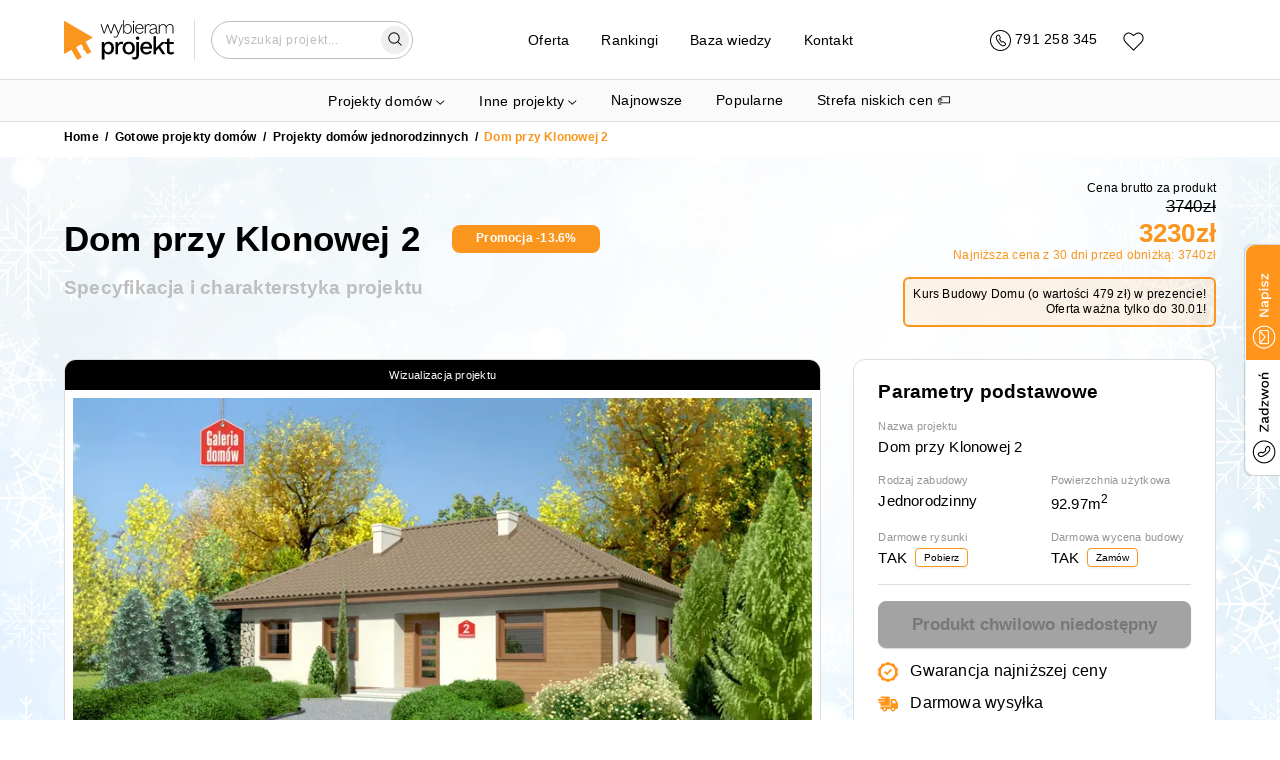

--- FILE ---
content_type: text/html; charset=utf-8
request_url: https://wybieramprojekt.pl/gotowe-projekty/domy-jednorodzinne/25396/dom-przy-klonowej-2-gdm.245
body_size: 40035
content:
<!DOCTYPE html><html lang="pl"><head><meta charSet="utf-8"/><meta name="viewport" content="width=device-width, initial-scale=1"/><link rel="icon" href="/favicon.ico"/><meta property="api_url" content="https://api.wybieramprojekt.pl/"/><meta property="og:url" content="https://wybieramprojekt.pl/gotowe-projekty/domy-jednorodzinne/25396/dom-przy-klonowej-2-gdm.245"/><meta property="og:locale" content="pl_PL"/><meta property="og:image" content="https://wybieramprojekt.pl/images/thumbnail-logo.jpg"/><script>
              if ('scrollRestoration' in history) {
                history.scrollRestoration = 'manual';
              }
            </script><script type="application/ld+json">{"@context":"http://schema.org","@type":"LocalBusiness","name":"M.Projekt Magdalena Zahuta","image":"https://wybieramprojekt.pl/images/logo_wybieramprojekt.png","@id":"","url":"https://wybieramprojekt.pl","telephone":"717127222","priceRange":"5000 PLN","address":{"@type":"PostalAddress","streetAddress":"Klasztorna 35/2","addressLocality":"Wrocław","postalCode":"52-234","addressCountry":"PL"},"geo":{"@type":"GeoCoordinates","latitude":51.0613029,"longitude":17.041909000000032},"openingHoursSpecification":{"@type":"OpeningHoursSpecification","dayOfWeek":["Monday","Tuesday","Wednesday","Thursday","Friday","Saturday","Sunday"],"opens":"09:00","closes":"20:00"},"sameAs":["https://pl-pl.facebook.com/ArchWP/","https://plus.google.com/+WybieramprojektPl_Projekty-Domow","https://www.instagram.com/wybieramprojekt/"]}</script><script type="application/ld+json">{"@context":"https://schema.org","@type":"WebSite","url":"https://wybieramprojekt.pl","potentialAction":{"@type":"SearchAction","target":{"@type":"EntryPoint","urlTemplate":"https://wybieramprojekt.pl/szukaj/{search_term_string}/strona-1"},"query-input":"required name=search_term_string"}}</script><script>
          (function(w,d,s,l,i){w[l]=w[l]||[];w[l].push({'gtm.start':
          new Date().getTime(),event:'gtm.js'});var f=d.getElementsByTagName(s)[0],
          j=d.createElement(s),dl=l!='dataLayer'?'&l='+l:'';j.async=true;j.src=
          'https://www.googletagmanager.com/gtm.js?id='+i+dl;f.parentNode.insertBefore(j,f);
          })(window,document,'script','dataLayer','GTM-TS9SJV8W');
        </script><link rel="preload" href="/_next/static/media/logo.0f66cc79.svg" as="image" fetchPriority="high"/><script type="application/ld+json">{"@context":"https://schema.org/","@type":"Product","name":"Dom przy Klonowej 2","image":["1/projects/dom-przy-klonowej-2-gdm.245/visualizations/1.jpeg","1/projects/dom-przy-klonowej-2-gdm.245/visualizations/2.jpeg"],"description":"Dom przy Klonowej 2 to przytulny budynek o prostej, nieskomplikowanej bryle. Wymiary zewnętrzne 14,20 x 8,75 m pozwolą go usytuować na niewielkiej działce. Elewacje domu ozdobiono tylko symbolicznie kamieniem i panelami drewnianymi. Poprzez odpowiedni dobór koloru elewacji i dachu dom będzie prezentował się okazale w każdym otoczeniu. Użytkownicy docenią tak zorganizowany układ funkcjonalny pomieszczeń, który zapewnia komfort w zacisznej atmosferze własnego domu.","sku":"gdm.245","mpn":25396,"brand":{"@type":"Brand","name":"Wybieramprojekt.pl"},"offers":{"@type":"Offer","url":"/gotowe-projekty/domy-jednorodzinne/25396/dom-przy-klonowej-2-gdm.245","priceCurrency":"PLN","price":3740,"itemCondition":"https://schema.org/UsedCondition","availability":"https://schema.org/InStock","hasMerchantReturnPolicy":{"value":true},"shippingDetails":[{"@type":"OfferShippingDetails","shippingRate":{"@type":"MonetaryAmount","value":"30","currency":"PLN"},"shippingDestination":{"@type":"DefinedRegion","addressCountry":"PL"}}]}}</script><title>Dom przy Klonowej 2 | wybieramprojekt.pl</title><meta property="og:title" content="Dom przy Klonowej 2 | wybieramprojekt.pl"/><meta name="description" content="Projekt domu jednorodzinnego o powierzchni użytk. 92.97m², styl - Tradycyjny. Pobierz darmowe rysunki i skorzystaj z oferty biura Wybieram Projekt ..."/><meta property="og:description" content="Projekt domu jednorodzinnego o powierzchni użytk. 92.97m², st..."/><meta property="og:type" content="og:product"/><link rel="canonical" href="https://wybieramprojekt.pl/gotowe-projekty/domy-jednorodzinne/25396/dom-przy-klonowej-2-gdm.245"/><meta property="og:url" content="https://wybieramprojekt.pl/gotowe-projekty/domy-jednorodzinne/25396/dom-przy-klonowej-2-gdm.245"/><script type="application/ld+json">{"@context":"https://schema.org","@type":"BreadcrumbList","itemListElement":[{"@type":"ListItem","position":1,"name":"Gotowe projekty domów","item":"https://wybieramprojekt.pl/gotowe-projekty"},{"@type":"ListItem","position":2,"name":"Projekty domów jednorodzinnych","item":"https://wybieramprojekt.pl/gotowe-projekty/domy-jednorodzinne"},{"@type":"ListItem","position":3,"name":"Dom przy Klonowej 2","item":"https://wybieramprojekt.pl/gotowe-projekty/domy-jednorodzinne/25396/dom-przy-klonowej-2-gdm.245"}]}</script><link rel="preload" as="image" imageSrcSet="/_next/image?url=https%3A%2F%2Fapi.wybieramprojekt.pl%2F1%2Fprojects%2Fdom-przy-klonowej-2-gdm.245%2Fvisualizations%2F2.jpeg&amp;w=384&amp;q=75 1x, /_next/image?url=https%3A%2F%2Fapi.wybieramprojekt.pl%2F1%2Fprojects%2Fdom-przy-klonowej-2-gdm.245%2Fvisualizations%2F2.jpeg&amp;w=640&amp;q=75 2x" fetchPriority="high"/><meta name="next-head-count" content="22"/><link rel="preload" href="/_next/static/css/660a6c76a704fc45.css" as="style"/><link rel="stylesheet" href="/_next/static/css/660a6c76a704fc45.css" data-n-g=""/><link rel="preload" href="/_next/static/css/9dcab328010e90a0.css" as="style"/><link rel="stylesheet" href="/_next/static/css/9dcab328010e90a0.css" data-n-p=""/><link rel="preload" href="/_next/static/css/d2435cb302fea8ca.css" as="style"/><link rel="stylesheet" href="/_next/static/css/d2435cb302fea8ca.css" data-n-p=""/><noscript data-n-css=""></noscript><script defer="" nomodule="" src="/_next/static/chunks/polyfills-c67a75d1b6f99dc8.js"></script><script src="/_next/static/chunks/webpack-eca5ace3551f5cd7.js" defer=""></script><script src="/_next/static/chunks/framework-fee8a7e75612eda8.js" defer=""></script><script src="/_next/static/chunks/main-2e8462ae25ae4982.js" defer=""></script><script src="/_next/static/chunks/pages/_app-c351b0cc7f7fd3d6.js" defer=""></script><script src="/_next/static/chunks/3461-5de807c1c6bbb1ab.js" defer=""></script><script src="/_next/static/chunks/5915-28607f0fca9bfc10.js" defer=""></script><script src="/_next/static/chunks/2977-bcb2f819f1384dcc.js" defer=""></script><script src="/_next/static/chunks/3095-a6452ec1253b1dc3.js" defer=""></script><script src="/_next/static/chunks/4123-ded8dee2b9d06705.js" defer=""></script><script src="/_next/static/chunks/672-9c515861daf28e8f.js" defer=""></script><script src="/_next/static/chunks/pages/gotowe-projekty/%5BcategorySlug%5D/%5Bid%5D/%5BprojectUrl%5D-0fd3d67b221e87b8.js" defer=""></script><script src="/_next/static/lL8o_YFH7qTVwGydsphiM/_buildManifest.js" defer=""></script><script src="/_next/static/lL8o_YFH7qTVwGydsphiM/_ssgManifest.js" defer=""></script></head><body><div id="__next"><div class="app"><div class="light-theme"><div class="navbar-wrapper-padding"></div><div class="navbar-wrapper"><nav class="navbar"><div class="container container-regular "><div class="grid"><div class="row row-gap-32   "><div class="col col-3 col-md-4 col-sm-4 col-xs-5 logo-col"><a class="topLink logo" href="/"><img alt="Logo" fetchPriority="high" width="110" height="40" decoding="async" data-nimg="1" style="color:transparent" src="/_next/static/media/logo.0f66cc79.svg"/></a></div><div class="col col-6 col-md-5 col-sm-5 col-xs-0"><div class="menu-col"><div class="navDropdown project-categories-dropdown"><div class="dropdown-content"><ul style="list-style-type:none;padding-left:0;margin-bottom:0"><li class="hide-on-mobile"><a class="topLink large-link mb-1 mr-2" href="/gotowe-projekty">Projekty domów</a><div class="row row-gap-16   pt-0 pb-2"><div class="col col-4 col-md-4 col-sm-6 col-xs-12"><div class="hide-on-mobile"><h5 class="subtitle pt-3">Domy według kondygnacji</h5><ul class="children-categories pl-2 pt-0 mt-0 pb-0 mb-0"><li><a class="topLink " href="/gotowe-projekty/projekty-domow-parterowych">Projekty domów <strong>parterowych</strong></a></li><li><a class="topLink " href="/gotowe-projekty/projekty-domow-pietrowych">Projekty domów <strong>piętrowych</strong></a></li><li><a class="topLink " href="/gotowe-projekty/projekty-domow-z-poddaszem-uzytkowym">Projekty domów z <strong>poddaszem użytkowym</strong></a></li><li><a class="topLink " href="/gotowe-projekty/projekty-domow-z-poddaszem-do-adaptacji">Projekty domów z <strong>poddaszem do adaptacji</strong></a></li><li><a class="topLink " href="/gotowe-projekty/projekty-domow-z-piwnica">Projekty domów z <strong>piwnicą</strong></a></li></ul></div><div class="show-on-mobile"><div class="info-card-callapsible pb-2 pt-2"><div class="d-flex item-title-wrapper"><h5 class="subtitle">Domy według kondygnacji</h5><svg style="margin-left:4px;transform:scaleX(0.6) scaleY(-0.6)" width="17" height="10" viewBox="0 0 22 12" fill="none" xmlns="http://www.w3.org/2000/svg"><path d="M1 11L11 1L21 11" stroke="black" stroke-width="1.11256" stroke-linecap="round"></path></svg></div><div class="info-card-callapsible-body is-closed"><ul class="children-categories pl-2 pt-0 mt-0 pb-0 mb-0"><li><a class="topLink " href="/gotowe-projekty/projekty-domow-parterowych">Projekty domów <strong>parterowych</strong></a></li><li><a class="topLink " href="/gotowe-projekty/projekty-domow-pietrowych">Projekty domów <strong>piętrowych</strong></a></li><li><a class="topLink " href="/gotowe-projekty/projekty-domow-z-poddaszem-uzytkowym">Projekty domów z <strong>poddaszem użytkowym</strong></a></li><li><a class="topLink " href="/gotowe-projekty/projekty-domow-z-poddaszem-do-adaptacji">Projekty domów z <strong>poddaszem do adaptacji</strong></a></li><li><a class="topLink " href="/gotowe-projekty/projekty-domow-z-piwnica">Projekty domów z <strong>piwnicą</strong></a></li></ul></div></div></div><div class="hide-on-mobile"><h5 class="subtitle pt-3">Domy według powierzchni</h5><ul class="children-categories pl-2 pt-0 mt-0 pb-0 mb-0"><li><a class="topLink " href="/gotowe-projekty/domy-na-zgloszenie">Projekty domów <strong>na zgłoszenie</strong></a></li><li><a class="topLink " href="/gotowe-projekty/projekty-domow-o-powierzchni-70-100-m2">Projekty domów o powierzchni <strong>70-100 m2</strong></a></li><li><a class="topLink " href="/gotowe-projekty/projekty-malych-domow-80-110-m2">Projekty małych domów <strong>80-110 m2</strong></a></li><li><a class="topLink " href="/gotowe-projekty/projekty-srednich-domow-110-130-m2">Projekty średnich domów <strong>110-130 m2</strong></a></li><li><a class="topLink " href="/gotowe-projekty/projekty-wiekszych-domow-130-160-m2">Projekty większych domów <strong>130-160 m2</strong></a></li><li><a class="topLink " href="/gotowe-projekty/projekty-duzych-domow-160-220-m2">Projekty dużych domów <strong>160-220 m2</strong></a></li><li><a class="topLink " href="/gotowe-projekty/projekty-willi-i-rezydencji-powyzej-220-m2">Projekty <strong>willi</strong> i <strong>rezydencji</strong> powyżej <strong>220 m2</strong></a></li></ul></div><div class="show-on-mobile"><div class="info-card-callapsible pb-2 pt-2"><div class="d-flex item-title-wrapper"><h5 class="subtitle">Domy według powierzchni</h5><svg style="margin-left:4px;transform:scaleX(0.6) scaleY(-0.6)" width="17" height="10" viewBox="0 0 22 12" fill="none" xmlns="http://www.w3.org/2000/svg"><path d="M1 11L11 1L21 11" stroke="black" stroke-width="1.11256" stroke-linecap="round"></path></svg></div><div class="info-card-callapsible-body is-closed"><ul class="children-categories pl-2 pt-0 mt-0 pb-0 mb-0"><li><a class="topLink " href="/gotowe-projekty/domy-na-zgloszenie">Projekty domów <strong>na zgłoszenie</strong></a></li><li><a class="topLink " href="/gotowe-projekty/projekty-domow-o-powierzchni-70-100-m2">Projekty domów o powierzchni <strong>70-100 m2</strong></a></li><li><a class="topLink " href="/gotowe-projekty/projekty-malych-domow-80-110-m2">Projekty małych domów <strong>80-110 m2</strong></a></li><li><a class="topLink " href="/gotowe-projekty/projekty-srednich-domow-110-130-m2">Projekty średnich domów <strong>110-130 m2</strong></a></li><li><a class="topLink " href="/gotowe-projekty/projekty-wiekszych-domow-130-160-m2">Projekty większych domów <strong>130-160 m2</strong></a></li><li><a class="topLink " href="/gotowe-projekty/projekty-duzych-domow-160-220-m2">Projekty dużych domów <strong>160-220 m2</strong></a></li><li><a class="topLink " href="/gotowe-projekty/projekty-willi-i-rezydencji-powyzej-220-m2">Projekty <strong>willi</strong> i <strong>rezydencji</strong> powyżej <strong>220 m2</strong></a></li></ul></div></div></div><div class="hide-on-mobile"><h5 class="subtitle pt-3">Domy według działki</h5><ul class="children-categories pl-2 pt-0 mt-0 pb-0 mb-0"><li><a class="topLink " href="/gotowe-projekty/projekty-domow-na-waska-dzialke">Projekty domów na <strong>wąską działkę</strong></a></li><li><a class="topLink " href="/gotowe-projekty/projekty-domow-z-wejsciem-od-poludnia">Projekty domów z <strong>wejściem od południa</strong></a></li><li><a class="topLink " href="/gotowe-projekty/projekty-domow-z-wejsciem-od-polnocy">Projekty domów z <strong>wejściem od północy</strong></a></li><li><a class="topLink " href="/gotowe-projekty/projekty-domow-na-pochyla-dzialke">Projekty domów na <strong>pochyłą działkę</strong></a></li></ul></div><div class="show-on-mobile"><div class="info-card-callapsible pb-2 pt-2"><div class="d-flex item-title-wrapper"><h5 class="subtitle">Domy według działki</h5><svg style="margin-left:4px;transform:scaleX(0.6) scaleY(-0.6)" width="17" height="10" viewBox="0 0 22 12" fill="none" xmlns="http://www.w3.org/2000/svg"><path d="M1 11L11 1L21 11" stroke="black" stroke-width="1.11256" stroke-linecap="round"></path></svg></div><div class="info-card-callapsible-body is-closed"><ul class="children-categories pl-2 pt-0 mt-0 pb-0 mb-0"><li><a class="topLink " href="/gotowe-projekty/projekty-domow-na-waska-dzialke">Projekty domów na <strong>wąską działkę</strong></a></li><li><a class="topLink " href="/gotowe-projekty/projekty-domow-z-wejsciem-od-poludnia">Projekty domów z <strong>wejściem od południa</strong></a></li><li><a class="topLink " href="/gotowe-projekty/projekty-domow-z-wejsciem-od-polnocy">Projekty domów z <strong>wejściem od północy</strong></a></li><li><a class="topLink " href="/gotowe-projekty/projekty-domow-na-pochyla-dzialke">Projekty domów na <strong>pochyłą działkę</strong></a></li></ul></div></div></div></div><div class="col col-4 col-md-4 col-sm-6 col-xs-12"><div class="hide-on-mobile"><h5 class="subtitle pt-3">Domy według konstrukcji dachu</h5><ul class="children-categories pl-2 pt-0 mt-0 pb-0 mb-0"><li><a class="topLink " href="/gotowe-projekty/projekty-domow-z-dachem-jednospadowym">Projekty domów z dachem <strong>jednospadowym</strong></a></li><li><a class="topLink " href="/gotowe-projekty/projekty-domow-z-plaskim-dachem">Projekty domów z <strong>płaskim dachem</strong></a></li><li><a class="topLink " href="/gotowe-projekty/projekty-domow-z-dachem-dwuspadowym">Projekty domów z dachem <strong>dwuspadowym</strong></a></li><li><a class="topLink " href="/gotowe-projekty/projekty-domow-z-dachem-wielospadowym">Projekty domów z dachem <strong>wielospadowym</strong></a></li></ul></div><div class="show-on-mobile"><div class="info-card-callapsible pb-2 pt-2"><div class="d-flex item-title-wrapper"><h5 class="subtitle">Domy według konstrukcji dachu</h5><svg style="margin-left:4px;transform:scaleX(0.6) scaleY(-0.6)" width="17" height="10" viewBox="0 0 22 12" fill="none" xmlns="http://www.w3.org/2000/svg"><path d="M1 11L11 1L21 11" stroke="black" stroke-width="1.11256" stroke-linecap="round"></path></svg></div><div class="info-card-callapsible-body is-closed"><ul class="children-categories pl-2 pt-0 mt-0 pb-0 mb-0"><li><a class="topLink " href="/gotowe-projekty/projekty-domow-z-dachem-jednospadowym">Projekty domów z dachem <strong>jednospadowym</strong></a></li><li><a class="topLink " href="/gotowe-projekty/projekty-domow-z-plaskim-dachem">Projekty domów z <strong>płaskim dachem</strong></a></li><li><a class="topLink " href="/gotowe-projekty/projekty-domow-z-dachem-dwuspadowym">Projekty domów z dachem <strong>dwuspadowym</strong></a></li><li><a class="topLink " href="/gotowe-projekty/projekty-domow-z-dachem-wielospadowym">Projekty domów z dachem <strong>wielospadowym</strong></a></li></ul></div></div></div><div class="hide-on-mobile"><h5 class="subtitle pt-3">Domy według typu konstrukcji</h5><ul class="children-categories pl-2 pt-0 mt-0 pb-0 mb-0"><li><a class="topLink " href="/gotowe-projekty/domy-modulowe-i-prefabrykowane">Domy <strong>modułowe</strong> i <strong>prefabrykowane</strong></a></li><li><a class="topLink " href="/gotowe-projekty/projekty-domow-szkieletowych">Projekty domów <strong>szkieletowych</strong></a></li><li><a class="topLink " href="/gotowe-projekty/projekty-domow-murowanych">Projekty domów <strong>murowanych</strong></a></li><li><a class="topLink " href="/gotowe-projekty/projekty-domow-z-bala-drewnianego">Projekty domów z <strong>bala drewnianego</strong></a></li></ul></div><div class="show-on-mobile"><div class="info-card-callapsible pb-2 pt-2"><div class="d-flex item-title-wrapper"><h5 class="subtitle">Domy według typu konstrukcji</h5><svg style="margin-left:4px;transform:scaleX(0.6) scaleY(-0.6)" width="17" height="10" viewBox="0 0 22 12" fill="none" xmlns="http://www.w3.org/2000/svg"><path d="M1 11L11 1L21 11" stroke="black" stroke-width="1.11256" stroke-linecap="round"></path></svg></div><div class="info-card-callapsible-body is-closed"><ul class="children-categories pl-2 pt-0 mt-0 pb-0 mb-0"><li><a class="topLink " href="/gotowe-projekty/domy-modulowe-i-prefabrykowane">Domy <strong>modułowe</strong> i <strong>prefabrykowane</strong></a></li><li><a class="topLink " href="/gotowe-projekty/projekty-domow-szkieletowych">Projekty domów <strong>szkieletowych</strong></a></li><li><a class="topLink " href="/gotowe-projekty/projekty-domow-murowanych">Projekty domów <strong>murowanych</strong></a></li><li><a class="topLink " href="/gotowe-projekty/projekty-domow-z-bala-drewnianego">Projekty domów z <strong>bala drewnianego</strong></a></li></ul></div></div></div><div class="hide-on-mobile"><h5 class="subtitle pt-3">Domy według stylu</h5><ul class="children-categories pl-2 pt-0 mt-0 pb-0 mb-0"><li><a class="topLink " href="/gotowe-projekty/projekty-domow-nowoczesnych">Projekty domów <strong>nowoczesnych</strong></a></li><li><a class="topLink " href="/gotowe-projekty/projekty-domow-w-stylu-nowoczesnej-stodoly">Projekty domów w stylu <strong>nowoczesnej stodoły</strong></a></li><li><a class="topLink " href="/gotowe-projekty/projekty-domow-tradycyjnych">Projekty <strong>domów tradycyjnych</strong></a></li><li><a class="topLink " href="/gotowe-projekty/projekty-domow-w-stylu-dworkowym">Projekty domów w <strong>stylu dworkowym</strong></a></li><li><a class="topLink " href="/gotowe-projekty/projekty-domow-w-stylu-goralskim">Projekty domów w <strong>stylu góralskim</strong></a></li><li><a class="topLink " href="/gotowe-projekty/projekty-willi-i-rezydencji-powyzej-220-m2">Projekty <strong>willi</strong> i <strong>rezydencji</strong> powyżej <strong>220 m2</strong></a></li></ul></div><div class="show-on-mobile"><div class="info-card-callapsible pb-2 pt-2"><div class="d-flex item-title-wrapper"><h5 class="subtitle">Domy według stylu</h5><svg style="margin-left:4px;transform:scaleX(0.6) scaleY(-0.6)" width="17" height="10" viewBox="0 0 22 12" fill="none" xmlns="http://www.w3.org/2000/svg"><path d="M1 11L11 1L21 11" stroke="black" stroke-width="1.11256" stroke-linecap="round"></path></svg></div><div class="info-card-callapsible-body is-closed"><ul class="children-categories pl-2 pt-0 mt-0 pb-0 mb-0"><li><a class="topLink " href="/gotowe-projekty/projekty-domow-nowoczesnych">Projekty domów <strong>nowoczesnych</strong></a></li><li><a class="topLink " href="/gotowe-projekty/projekty-domow-w-stylu-nowoczesnej-stodoly">Projekty domów w stylu <strong>nowoczesnej stodoły</strong></a></li><li><a class="topLink " href="/gotowe-projekty/projekty-domow-tradycyjnych">Projekty <strong>domów tradycyjnych</strong></a></li><li><a class="topLink " href="/gotowe-projekty/projekty-domow-w-stylu-dworkowym">Projekty domów w <strong>stylu dworkowym</strong></a></li><li><a class="topLink " href="/gotowe-projekty/projekty-domow-w-stylu-goralskim">Projekty domów w <strong>stylu góralskim</strong></a></li><li><a class="topLink " href="/gotowe-projekty/projekty-willi-i-rezydencji-powyzej-220-m2">Projekty <strong>willi</strong> i <strong>rezydencji</strong> powyżej <strong>220 m2</strong></a></li></ul></div></div></div></div><div class="col col-4 col-md-4 col-sm-6 col-xs-12"><div class="hide-on-mobile"><h5 class="subtitle pt-3">Domy według zabudowy</h5><ul class="children-categories pl-2 pt-0 mt-0 pb-0 mb-0"><li><a class="topLink " href="/gotowe-projekty/domy-jednorodzinne">Projekty domów <strong>jednorodzinnych</strong></a></li><li><a class="topLink " href="/gotowe-projekty/projekty-domow-blizniaczych">Projekty domów <strong>bliźniaczych</strong></a></li><li><a class="topLink " href="/gotowe-projekty/projekty-domow-z-senioratka">Projekty domów <strong>z senioratką</strong></a></li><li><a class="topLink " href="/gotowe-projekty/projekty-domow-wielorodzinnych">Projekty domów <strong>wielorodzinnych</strong></a></li><li><a class="topLink " href="/gotowe-projekty/projekty-domow-w-zabudowie-szeregowej">Projekty domów <strong>w zabudowie szeregowej</strong></a></li></ul></div><div class="show-on-mobile"><div class="info-card-callapsible pb-2 pt-2"><div class="d-flex item-title-wrapper"><h5 class="subtitle">Domy według zabudowy</h5><svg style="margin-left:4px;transform:scaleX(0.6) scaleY(-0.6)" width="17" height="10" viewBox="0 0 22 12" fill="none" xmlns="http://www.w3.org/2000/svg"><path d="M1 11L11 1L21 11" stroke="black" stroke-width="1.11256" stroke-linecap="round"></path></svg></div><div class="info-card-callapsible-body is-closed"><ul class="children-categories pl-2 pt-0 mt-0 pb-0 mb-0"><li><a class="topLink " href="/gotowe-projekty/domy-jednorodzinne">Projekty domów <strong>jednorodzinnych</strong></a></li><li><a class="topLink " href="/gotowe-projekty/projekty-domow-blizniaczych">Projekty domów <strong>bliźniaczych</strong></a></li><li><a class="topLink " href="/gotowe-projekty/projekty-domow-z-senioratka">Projekty domów <strong>z senioratką</strong></a></li><li><a class="topLink " href="/gotowe-projekty/projekty-domow-wielorodzinnych">Projekty domów <strong>wielorodzinnych</strong></a></li><li><a class="topLink " href="/gotowe-projekty/projekty-domow-w-zabudowie-szeregowej">Projekty domów <strong>w zabudowie szeregowej</strong></a></li></ul></div></div></div><div class="hide-on-mobile"><h5 class="subtitle pt-3">Domy według rodzaju garażu</h5><ul class="children-categories pl-2 pt-0 mt-0 pb-0 mb-0"><li><a class="topLink " href="/gotowe-projekty/projekty-domow-bez-garazu">Projekty domów <strong>bez garażu</strong></a></li><li><a class="topLink " href="/gotowe-projekty/projekty-domow-z-garazem">Projekty domów <strong>z garażem</strong></a></li><li><a class="topLink " href="/gotowe-projekty/projekty-domow-z-garazem-jednostanowiskowym">Projekty domów z garażem <strong>jednostanowiskowym</strong></a></li><li><a class="topLink " href="/gotowe-projekty/projekty-domow-z-garazem-dwustanowiskowym">Projekty domów z garażem <strong>dwustanowiskowym</strong></a></li><li><a class="topLink " href="/gotowe-projekty/projekty-domow-z-wiata-garazowa">Projekty domów z <strong>wiatą garażową</strong></a></li></ul></div><div class="show-on-mobile"><div class="info-card-callapsible pb-2 pt-2"><div class="d-flex item-title-wrapper"><h5 class="subtitle">Domy według rodzaju garażu</h5><svg style="margin-left:4px;transform:scaleX(0.6) scaleY(-0.6)" width="17" height="10" viewBox="0 0 22 12" fill="none" xmlns="http://www.w3.org/2000/svg"><path d="M1 11L11 1L21 11" stroke="black" stroke-width="1.11256" stroke-linecap="round"></path></svg></div><div class="info-card-callapsible-body is-closed"><ul class="children-categories pl-2 pt-0 mt-0 pb-0 mb-0"><li><a class="topLink " href="/gotowe-projekty/projekty-domow-bez-garazu">Projekty domów <strong>bez garażu</strong></a></li><li><a class="topLink " href="/gotowe-projekty/projekty-domow-z-garazem">Projekty domów <strong>z garażem</strong></a></li><li><a class="topLink " href="/gotowe-projekty/projekty-domow-z-garazem-jednostanowiskowym">Projekty domów z garażem <strong>jednostanowiskowym</strong></a></li><li><a class="topLink " href="/gotowe-projekty/projekty-domow-z-garazem-dwustanowiskowym">Projekty domów z garażem <strong>dwustanowiskowym</strong></a></li><li><a class="topLink " href="/gotowe-projekty/projekty-domow-z-wiata-garazowa">Projekty domów z <strong>wiatą garażową</strong></a></li></ul></div></div></div><div class="hide-on-mobile"><h5 class="subtitle pt-3">Domy według specjalnych parametrów</h5><ul class="children-categories pl-2 pt-0 mt-0 pb-0 mb-0"><li><a class="topLink " href="/gotowe-projekty/projekty-domow-tanich-w-budowie">Projekty domów <strong>tanich w budowie</strong></a></li><li><a class="topLink " href="/gotowe-projekty/projekty-domow-z-duzym-salonem">Projekty domów z <strong>dużym salonem</strong> (powyżej 30 m2)</a></li><li><a class="topLink " href="/gotowe-projekty/projekty-domow-z-antresola">Projekty domów <strong>z antresolą</strong></a></li><li><a class="topLink " href="/gotowe-projekty/projekty-domow-z-tarasem-nad-garazem">Projekty domów z <strong>tarasem nad garażem</strong></a></li><li><a class="topLink " href="/gotowe-projekty/projekty-domow-z-pompa-ciepla">Projekty domów z <strong>pompą ciepła</strong></a></li><li><a class="topLink " href="/gotowe-projekty/projekty-domow-z-kotlownia-na-paliwo-stale">Projekty z <strong>dużą kotłownią</strong></a></li><li><a class="topLink " href="/gotowe-projekty/projekty-domow-z-3-pokojami-na-parterze">Projekty domów <strong>z 3 pokojami na parterze</strong></a></li><li><a class="topLink " href="/gotowe-projekty/projekty-parterowe-z-4-pokojami">Projekty <strong>parterowe z 4 pokojami</strong></a></li><li><a class="topLink " href="/gotowe-projekty/projekty-z-poddaszem-i-dodatkowym-pokojem-na-parterze">Projekty z <strong>poddaszem</strong> i <strong>dodatkowym pokojem</strong> na parterze</a></li><li><a class="topLink " href="/gotowe-projekty/projekty-domow-z-kosztorysem">Projekty domów <strong>z kosztorysem</strong></a></li><li><a class="topLink " href="/gotowe-projekty/projekty-domow-z-zamknieta-kuchnia">Projekty domów <strong>z zamkniętą kuchnią</strong></a></li></ul></div><div class="show-on-mobile"><div class="info-card-callapsible pb-2 pt-2"><div class="d-flex item-title-wrapper"><h5 class="subtitle">Domy według specjalnych parametrów</h5><svg style="margin-left:4px;transform:scaleX(0.6) scaleY(-0.6)" width="17" height="10" viewBox="0 0 22 12" fill="none" xmlns="http://www.w3.org/2000/svg"><path d="M1 11L11 1L21 11" stroke="black" stroke-width="1.11256" stroke-linecap="round"></path></svg></div><div class="info-card-callapsible-body is-closed"><ul class="children-categories pl-2 pt-0 mt-0 pb-0 mb-0"><li><a class="topLink " href="/gotowe-projekty/projekty-domow-tanich-w-budowie">Projekty domów <strong>tanich w budowie</strong></a></li><li><a class="topLink " href="/gotowe-projekty/projekty-domow-z-duzym-salonem">Projekty domów z <strong>dużym salonem</strong> (powyżej 30 m2)</a></li><li><a class="topLink " href="/gotowe-projekty/projekty-domow-z-antresola">Projekty domów <strong>z antresolą</strong></a></li><li><a class="topLink " href="/gotowe-projekty/projekty-domow-z-tarasem-nad-garazem">Projekty domów z <strong>tarasem nad garażem</strong></a></li><li><a class="topLink " href="/gotowe-projekty/projekty-domow-z-pompa-ciepla">Projekty domów z <strong>pompą ciepła</strong></a></li><li><a class="topLink " href="/gotowe-projekty/projekty-domow-z-kotlownia-na-paliwo-stale">Projekty z <strong>dużą kotłownią</strong></a></li><li><a class="topLink " href="/gotowe-projekty/projekty-domow-z-3-pokojami-na-parterze">Projekty domów <strong>z 3 pokojami na parterze</strong></a></li><li><a class="topLink " href="/gotowe-projekty/projekty-parterowe-z-4-pokojami">Projekty <strong>parterowe z 4 pokojami</strong></a></li><li><a class="topLink " href="/gotowe-projekty/projekty-z-poddaszem-i-dodatkowym-pokojem-na-parterze">Projekty z <strong>poddaszem</strong> i <strong>dodatkowym pokojem</strong> na parterze</a></li><li><a class="topLink " href="/gotowe-projekty/projekty-domow-z-kosztorysem">Projekty domów <strong>z kosztorysem</strong></a></li><li><a class="topLink " href="/gotowe-projekty/projekty-domow-z-zamknieta-kuchnia">Projekty domów <strong>z zamkniętą kuchnią</strong></a></li></ul></div></div></div></div></div></li><li class="show-on-mobile mx-auto pb-0"><div class="info-card-callapsible mx-auto"><div class="d-flex item-title-wrapper"><a class="topLink large-link mb-1 mr-2  " href="/gotowe-projekty/domy-jednorodzinne">Projekty domów</a></div><div class="info-card-callapsible-body is-open"><div class="pl-2"><div class="row row-gap-16   pt-0 pb-2"><div class="col col-4 col-md-4 col-sm-6 col-xs-12"><div class="hide-on-mobile"><h5 class="subtitle pt-3">Domy według kondygnacji</h5><ul class="children-categories pl-2 pt-0 mt-0 pb-0 mb-0"><li><a class="topLink " href="/gotowe-projekty/projekty-domow-parterowych">Projekty domów <strong>parterowych</strong></a></li><li><a class="topLink " href="/gotowe-projekty/projekty-domow-pietrowych">Projekty domów <strong>piętrowych</strong></a></li><li><a class="topLink " href="/gotowe-projekty/projekty-domow-z-poddaszem-uzytkowym">Projekty domów z <strong>poddaszem użytkowym</strong></a></li><li><a class="topLink " href="/gotowe-projekty/projekty-domow-z-poddaszem-do-adaptacji">Projekty domów z <strong>poddaszem do adaptacji</strong></a></li><li><a class="topLink " href="/gotowe-projekty/projekty-domow-z-piwnica">Projekty domów z <strong>piwnicą</strong></a></li></ul></div><div class="show-on-mobile"><div class="info-card-callapsible pb-2 pt-2"><div class="d-flex item-title-wrapper"><h5 class="subtitle">Domy według kondygnacji</h5><svg style="margin-left:4px;transform:scaleX(0.6) scaleY(-0.6)" width="17" height="10" viewBox="0 0 22 12" fill="none" xmlns="http://www.w3.org/2000/svg"><path d="M1 11L11 1L21 11" stroke="black" stroke-width="1.11256" stroke-linecap="round"></path></svg></div><div class="info-card-callapsible-body is-closed"><ul class="children-categories pl-2 pt-0 mt-0 pb-0 mb-0"><li><a class="topLink " href="/gotowe-projekty/projekty-domow-parterowych">Projekty domów <strong>parterowych</strong></a></li><li><a class="topLink " href="/gotowe-projekty/projekty-domow-pietrowych">Projekty domów <strong>piętrowych</strong></a></li><li><a class="topLink " href="/gotowe-projekty/projekty-domow-z-poddaszem-uzytkowym">Projekty domów z <strong>poddaszem użytkowym</strong></a></li><li><a class="topLink " href="/gotowe-projekty/projekty-domow-z-poddaszem-do-adaptacji">Projekty domów z <strong>poddaszem do adaptacji</strong></a></li><li><a class="topLink " href="/gotowe-projekty/projekty-domow-z-piwnica">Projekty domów z <strong>piwnicą</strong></a></li></ul></div></div></div><div class="hide-on-mobile"><h5 class="subtitle pt-3">Domy według powierzchni</h5><ul class="children-categories pl-2 pt-0 mt-0 pb-0 mb-0"><li><a class="topLink " href="/gotowe-projekty/domy-na-zgloszenie">Projekty domów <strong>na zgłoszenie</strong></a></li><li><a class="topLink " href="/gotowe-projekty/projekty-domow-o-powierzchni-70-100-m2">Projekty domów o powierzchni <strong>70-100 m2</strong></a></li><li><a class="topLink " href="/gotowe-projekty/projekty-malych-domow-80-110-m2">Projekty małych domów <strong>80-110 m2</strong></a></li><li><a class="topLink " href="/gotowe-projekty/projekty-srednich-domow-110-130-m2">Projekty średnich domów <strong>110-130 m2</strong></a></li><li><a class="topLink " href="/gotowe-projekty/projekty-wiekszych-domow-130-160-m2">Projekty większych domów <strong>130-160 m2</strong></a></li><li><a class="topLink " href="/gotowe-projekty/projekty-duzych-domow-160-220-m2">Projekty dużych domów <strong>160-220 m2</strong></a></li><li><a class="topLink " href="/gotowe-projekty/projekty-willi-i-rezydencji-powyzej-220-m2">Projekty <strong>willi</strong> i <strong>rezydencji</strong> powyżej <strong>220 m2</strong></a></li></ul></div><div class="show-on-mobile"><div class="info-card-callapsible pb-2 pt-2"><div class="d-flex item-title-wrapper"><h5 class="subtitle">Domy według powierzchni</h5><svg style="margin-left:4px;transform:scaleX(0.6) scaleY(-0.6)" width="17" height="10" viewBox="0 0 22 12" fill="none" xmlns="http://www.w3.org/2000/svg"><path d="M1 11L11 1L21 11" stroke="black" stroke-width="1.11256" stroke-linecap="round"></path></svg></div><div class="info-card-callapsible-body is-closed"><ul class="children-categories pl-2 pt-0 mt-0 pb-0 mb-0"><li><a class="topLink " href="/gotowe-projekty/domy-na-zgloszenie">Projekty domów <strong>na zgłoszenie</strong></a></li><li><a class="topLink " href="/gotowe-projekty/projekty-domow-o-powierzchni-70-100-m2">Projekty domów o powierzchni <strong>70-100 m2</strong></a></li><li><a class="topLink " href="/gotowe-projekty/projekty-malych-domow-80-110-m2">Projekty małych domów <strong>80-110 m2</strong></a></li><li><a class="topLink " href="/gotowe-projekty/projekty-srednich-domow-110-130-m2">Projekty średnich domów <strong>110-130 m2</strong></a></li><li><a class="topLink " href="/gotowe-projekty/projekty-wiekszych-domow-130-160-m2">Projekty większych domów <strong>130-160 m2</strong></a></li><li><a class="topLink " href="/gotowe-projekty/projekty-duzych-domow-160-220-m2">Projekty dużych domów <strong>160-220 m2</strong></a></li><li><a class="topLink " href="/gotowe-projekty/projekty-willi-i-rezydencji-powyzej-220-m2">Projekty <strong>willi</strong> i <strong>rezydencji</strong> powyżej <strong>220 m2</strong></a></li></ul></div></div></div><div class="hide-on-mobile"><h5 class="subtitle pt-3">Domy według działki</h5><ul class="children-categories pl-2 pt-0 mt-0 pb-0 mb-0"><li><a class="topLink " href="/gotowe-projekty/projekty-domow-na-waska-dzialke">Projekty domów na <strong>wąską działkę</strong></a></li><li><a class="topLink " href="/gotowe-projekty/projekty-domow-z-wejsciem-od-poludnia">Projekty domów z <strong>wejściem od południa</strong></a></li><li><a class="topLink " href="/gotowe-projekty/projekty-domow-z-wejsciem-od-polnocy">Projekty domów z <strong>wejściem od północy</strong></a></li><li><a class="topLink " href="/gotowe-projekty/projekty-domow-na-pochyla-dzialke">Projekty domów na <strong>pochyłą działkę</strong></a></li></ul></div><div class="show-on-mobile"><div class="info-card-callapsible pb-2 pt-2"><div class="d-flex item-title-wrapper"><h5 class="subtitle">Domy według działki</h5><svg style="margin-left:4px;transform:scaleX(0.6) scaleY(-0.6)" width="17" height="10" viewBox="0 0 22 12" fill="none" xmlns="http://www.w3.org/2000/svg"><path d="M1 11L11 1L21 11" stroke="black" stroke-width="1.11256" stroke-linecap="round"></path></svg></div><div class="info-card-callapsible-body is-closed"><ul class="children-categories pl-2 pt-0 mt-0 pb-0 mb-0"><li><a class="topLink " href="/gotowe-projekty/projekty-domow-na-waska-dzialke">Projekty domów na <strong>wąską działkę</strong></a></li><li><a class="topLink " href="/gotowe-projekty/projekty-domow-z-wejsciem-od-poludnia">Projekty domów z <strong>wejściem od południa</strong></a></li><li><a class="topLink " href="/gotowe-projekty/projekty-domow-z-wejsciem-od-polnocy">Projekty domów z <strong>wejściem od północy</strong></a></li><li><a class="topLink " href="/gotowe-projekty/projekty-domow-na-pochyla-dzialke">Projekty domów na <strong>pochyłą działkę</strong></a></li></ul></div></div></div></div><div class="col col-4 col-md-4 col-sm-6 col-xs-12"><div class="hide-on-mobile"><h5 class="subtitle pt-3">Domy według konstrukcji dachu</h5><ul class="children-categories pl-2 pt-0 mt-0 pb-0 mb-0"><li><a class="topLink " href="/gotowe-projekty/projekty-domow-z-dachem-jednospadowym">Projekty domów z dachem <strong>jednospadowym</strong></a></li><li><a class="topLink " href="/gotowe-projekty/projekty-domow-z-plaskim-dachem">Projekty domów z <strong>płaskim dachem</strong></a></li><li><a class="topLink " href="/gotowe-projekty/projekty-domow-z-dachem-dwuspadowym">Projekty domów z dachem <strong>dwuspadowym</strong></a></li><li><a class="topLink " href="/gotowe-projekty/projekty-domow-z-dachem-wielospadowym">Projekty domów z dachem <strong>wielospadowym</strong></a></li></ul></div><div class="show-on-mobile"><div class="info-card-callapsible pb-2 pt-2"><div class="d-flex item-title-wrapper"><h5 class="subtitle">Domy według konstrukcji dachu</h5><svg style="margin-left:4px;transform:scaleX(0.6) scaleY(-0.6)" width="17" height="10" viewBox="0 0 22 12" fill="none" xmlns="http://www.w3.org/2000/svg"><path d="M1 11L11 1L21 11" stroke="black" stroke-width="1.11256" stroke-linecap="round"></path></svg></div><div class="info-card-callapsible-body is-closed"><ul class="children-categories pl-2 pt-0 mt-0 pb-0 mb-0"><li><a class="topLink " href="/gotowe-projekty/projekty-domow-z-dachem-jednospadowym">Projekty domów z dachem <strong>jednospadowym</strong></a></li><li><a class="topLink " href="/gotowe-projekty/projekty-domow-z-plaskim-dachem">Projekty domów z <strong>płaskim dachem</strong></a></li><li><a class="topLink " href="/gotowe-projekty/projekty-domow-z-dachem-dwuspadowym">Projekty domów z dachem <strong>dwuspadowym</strong></a></li><li><a class="topLink " href="/gotowe-projekty/projekty-domow-z-dachem-wielospadowym">Projekty domów z dachem <strong>wielospadowym</strong></a></li></ul></div></div></div><div class="hide-on-mobile"><h5 class="subtitle pt-3">Domy według typu konstrukcji</h5><ul class="children-categories pl-2 pt-0 mt-0 pb-0 mb-0"><li><a class="topLink " href="/gotowe-projekty/domy-modulowe-i-prefabrykowane">Domy <strong>modułowe</strong> i <strong>prefabrykowane</strong></a></li><li><a class="topLink " href="/gotowe-projekty/projekty-domow-szkieletowych">Projekty domów <strong>szkieletowych</strong></a></li><li><a class="topLink " href="/gotowe-projekty/projekty-domow-murowanych">Projekty domów <strong>murowanych</strong></a></li><li><a class="topLink " href="/gotowe-projekty/projekty-domow-z-bala-drewnianego">Projekty domów z <strong>bala drewnianego</strong></a></li></ul></div><div class="show-on-mobile"><div class="info-card-callapsible pb-2 pt-2"><div class="d-flex item-title-wrapper"><h5 class="subtitle">Domy według typu konstrukcji</h5><svg style="margin-left:4px;transform:scaleX(0.6) scaleY(-0.6)" width="17" height="10" viewBox="0 0 22 12" fill="none" xmlns="http://www.w3.org/2000/svg"><path d="M1 11L11 1L21 11" stroke="black" stroke-width="1.11256" stroke-linecap="round"></path></svg></div><div class="info-card-callapsible-body is-closed"><ul class="children-categories pl-2 pt-0 mt-0 pb-0 mb-0"><li><a class="topLink " href="/gotowe-projekty/domy-modulowe-i-prefabrykowane">Domy <strong>modułowe</strong> i <strong>prefabrykowane</strong></a></li><li><a class="topLink " href="/gotowe-projekty/projekty-domow-szkieletowych">Projekty domów <strong>szkieletowych</strong></a></li><li><a class="topLink " href="/gotowe-projekty/projekty-domow-murowanych">Projekty domów <strong>murowanych</strong></a></li><li><a class="topLink " href="/gotowe-projekty/projekty-domow-z-bala-drewnianego">Projekty domów z <strong>bala drewnianego</strong></a></li></ul></div></div></div><div class="hide-on-mobile"><h5 class="subtitle pt-3">Domy według stylu</h5><ul class="children-categories pl-2 pt-0 mt-0 pb-0 mb-0"><li><a class="topLink " href="/gotowe-projekty/projekty-domow-nowoczesnych">Projekty domów <strong>nowoczesnych</strong></a></li><li><a class="topLink " href="/gotowe-projekty/projekty-domow-w-stylu-nowoczesnej-stodoly">Projekty domów w stylu <strong>nowoczesnej stodoły</strong></a></li><li><a class="topLink " href="/gotowe-projekty/projekty-domow-tradycyjnych">Projekty <strong>domów tradycyjnych</strong></a></li><li><a class="topLink " href="/gotowe-projekty/projekty-domow-w-stylu-dworkowym">Projekty domów w <strong>stylu dworkowym</strong></a></li><li><a class="topLink " href="/gotowe-projekty/projekty-domow-w-stylu-goralskim">Projekty domów w <strong>stylu góralskim</strong></a></li><li><a class="topLink " href="/gotowe-projekty/projekty-willi-i-rezydencji-powyzej-220-m2">Projekty <strong>willi</strong> i <strong>rezydencji</strong> powyżej <strong>220 m2</strong></a></li></ul></div><div class="show-on-mobile"><div class="info-card-callapsible pb-2 pt-2"><div class="d-flex item-title-wrapper"><h5 class="subtitle">Domy według stylu</h5><svg style="margin-left:4px;transform:scaleX(0.6) scaleY(-0.6)" width="17" height="10" viewBox="0 0 22 12" fill="none" xmlns="http://www.w3.org/2000/svg"><path d="M1 11L11 1L21 11" stroke="black" stroke-width="1.11256" stroke-linecap="round"></path></svg></div><div class="info-card-callapsible-body is-closed"><ul class="children-categories pl-2 pt-0 mt-0 pb-0 mb-0"><li><a class="topLink " href="/gotowe-projekty/projekty-domow-nowoczesnych">Projekty domów <strong>nowoczesnych</strong></a></li><li><a class="topLink " href="/gotowe-projekty/projekty-domow-w-stylu-nowoczesnej-stodoly">Projekty domów w stylu <strong>nowoczesnej stodoły</strong></a></li><li><a class="topLink " href="/gotowe-projekty/projekty-domow-tradycyjnych">Projekty <strong>domów tradycyjnych</strong></a></li><li><a class="topLink " href="/gotowe-projekty/projekty-domow-w-stylu-dworkowym">Projekty domów w <strong>stylu dworkowym</strong></a></li><li><a class="topLink " href="/gotowe-projekty/projekty-domow-w-stylu-goralskim">Projekty domów w <strong>stylu góralskim</strong></a></li><li><a class="topLink " href="/gotowe-projekty/projekty-willi-i-rezydencji-powyzej-220-m2">Projekty <strong>willi</strong> i <strong>rezydencji</strong> powyżej <strong>220 m2</strong></a></li></ul></div></div></div></div><div class="col col-4 col-md-4 col-sm-6 col-xs-12"><div class="hide-on-mobile"><h5 class="subtitle pt-3">Domy według zabudowy</h5><ul class="children-categories pl-2 pt-0 mt-0 pb-0 mb-0"><li><a class="topLink " href="/gotowe-projekty/domy-jednorodzinne">Projekty domów <strong>jednorodzinnych</strong></a></li><li><a class="topLink " href="/gotowe-projekty/projekty-domow-blizniaczych">Projekty domów <strong>bliźniaczych</strong></a></li><li><a class="topLink " href="/gotowe-projekty/projekty-domow-z-senioratka">Projekty domów <strong>z senioratką</strong></a></li><li><a class="topLink " href="/gotowe-projekty/projekty-domow-wielorodzinnych">Projekty domów <strong>wielorodzinnych</strong></a></li><li><a class="topLink " href="/gotowe-projekty/projekty-domow-w-zabudowie-szeregowej">Projekty domów <strong>w zabudowie szeregowej</strong></a></li></ul></div><div class="show-on-mobile"><div class="info-card-callapsible pb-2 pt-2"><div class="d-flex item-title-wrapper"><h5 class="subtitle">Domy według zabudowy</h5><svg style="margin-left:4px;transform:scaleX(0.6) scaleY(-0.6)" width="17" height="10" viewBox="0 0 22 12" fill="none" xmlns="http://www.w3.org/2000/svg"><path d="M1 11L11 1L21 11" stroke="black" stroke-width="1.11256" stroke-linecap="round"></path></svg></div><div class="info-card-callapsible-body is-closed"><ul class="children-categories pl-2 pt-0 mt-0 pb-0 mb-0"><li><a class="topLink " href="/gotowe-projekty/domy-jednorodzinne">Projekty domów <strong>jednorodzinnych</strong></a></li><li><a class="topLink " href="/gotowe-projekty/projekty-domow-blizniaczych">Projekty domów <strong>bliźniaczych</strong></a></li><li><a class="topLink " href="/gotowe-projekty/projekty-domow-z-senioratka">Projekty domów <strong>z senioratką</strong></a></li><li><a class="topLink " href="/gotowe-projekty/projekty-domow-wielorodzinnych">Projekty domów <strong>wielorodzinnych</strong></a></li><li><a class="topLink " href="/gotowe-projekty/projekty-domow-w-zabudowie-szeregowej">Projekty domów <strong>w zabudowie szeregowej</strong></a></li></ul></div></div></div><div class="hide-on-mobile"><h5 class="subtitle pt-3">Domy według rodzaju garażu</h5><ul class="children-categories pl-2 pt-0 mt-0 pb-0 mb-0"><li><a class="topLink " href="/gotowe-projekty/projekty-domow-bez-garazu">Projekty domów <strong>bez garażu</strong></a></li><li><a class="topLink " href="/gotowe-projekty/projekty-domow-z-garazem">Projekty domów <strong>z garażem</strong></a></li><li><a class="topLink " href="/gotowe-projekty/projekty-domow-z-garazem-jednostanowiskowym">Projekty domów z garażem <strong>jednostanowiskowym</strong></a></li><li><a class="topLink " href="/gotowe-projekty/projekty-domow-z-garazem-dwustanowiskowym">Projekty domów z garażem <strong>dwustanowiskowym</strong></a></li><li><a class="topLink " href="/gotowe-projekty/projekty-domow-z-wiata-garazowa">Projekty domów z <strong>wiatą garażową</strong></a></li></ul></div><div class="show-on-mobile"><div class="info-card-callapsible pb-2 pt-2"><div class="d-flex item-title-wrapper"><h5 class="subtitle">Domy według rodzaju garażu</h5><svg style="margin-left:4px;transform:scaleX(0.6) scaleY(-0.6)" width="17" height="10" viewBox="0 0 22 12" fill="none" xmlns="http://www.w3.org/2000/svg"><path d="M1 11L11 1L21 11" stroke="black" stroke-width="1.11256" stroke-linecap="round"></path></svg></div><div class="info-card-callapsible-body is-closed"><ul class="children-categories pl-2 pt-0 mt-0 pb-0 mb-0"><li><a class="topLink " href="/gotowe-projekty/projekty-domow-bez-garazu">Projekty domów <strong>bez garażu</strong></a></li><li><a class="topLink " href="/gotowe-projekty/projekty-domow-z-garazem">Projekty domów <strong>z garażem</strong></a></li><li><a class="topLink " href="/gotowe-projekty/projekty-domow-z-garazem-jednostanowiskowym">Projekty domów z garażem <strong>jednostanowiskowym</strong></a></li><li><a class="topLink " href="/gotowe-projekty/projekty-domow-z-garazem-dwustanowiskowym">Projekty domów z garażem <strong>dwustanowiskowym</strong></a></li><li><a class="topLink " href="/gotowe-projekty/projekty-domow-z-wiata-garazowa">Projekty domów z <strong>wiatą garażową</strong></a></li></ul></div></div></div><div class="hide-on-mobile"><h5 class="subtitle pt-3">Domy według specjalnych parametrów</h5><ul class="children-categories pl-2 pt-0 mt-0 pb-0 mb-0"><li><a class="topLink " href="/gotowe-projekty/projekty-domow-tanich-w-budowie">Projekty domów <strong>tanich w budowie</strong></a></li><li><a class="topLink " href="/gotowe-projekty/projekty-domow-z-duzym-salonem">Projekty domów z <strong>dużym salonem</strong> (powyżej 30 m2)</a></li><li><a class="topLink " href="/gotowe-projekty/projekty-domow-z-antresola">Projekty domów <strong>z antresolą</strong></a></li><li><a class="topLink " href="/gotowe-projekty/projekty-domow-z-tarasem-nad-garazem">Projekty domów z <strong>tarasem nad garażem</strong></a></li><li><a class="topLink " href="/gotowe-projekty/projekty-domow-z-pompa-ciepla">Projekty domów z <strong>pompą ciepła</strong></a></li><li><a class="topLink " href="/gotowe-projekty/projekty-domow-z-kotlownia-na-paliwo-stale">Projekty z <strong>dużą kotłownią</strong></a></li><li><a class="topLink " href="/gotowe-projekty/projekty-domow-z-3-pokojami-na-parterze">Projekty domów <strong>z 3 pokojami na parterze</strong></a></li><li><a class="topLink " href="/gotowe-projekty/projekty-parterowe-z-4-pokojami">Projekty <strong>parterowe z 4 pokojami</strong></a></li><li><a class="topLink " href="/gotowe-projekty/projekty-z-poddaszem-i-dodatkowym-pokojem-na-parterze">Projekty z <strong>poddaszem</strong> i <strong>dodatkowym pokojem</strong> na parterze</a></li><li><a class="topLink " href="/gotowe-projekty/projekty-domow-z-kosztorysem">Projekty domów <strong>z kosztorysem</strong></a></li><li><a class="topLink " href="/gotowe-projekty/projekty-domow-z-zamknieta-kuchnia">Projekty domów <strong>z zamkniętą kuchnią</strong></a></li></ul></div><div class="show-on-mobile"><div class="info-card-callapsible pb-2 pt-2"><div class="d-flex item-title-wrapper"><h5 class="subtitle">Domy według specjalnych parametrów</h5><svg style="margin-left:4px;transform:scaleX(0.6) scaleY(-0.6)" width="17" height="10" viewBox="0 0 22 12" fill="none" xmlns="http://www.w3.org/2000/svg"><path d="M1 11L11 1L21 11" stroke="black" stroke-width="1.11256" stroke-linecap="round"></path></svg></div><div class="info-card-callapsible-body is-closed"><ul class="children-categories pl-2 pt-0 mt-0 pb-0 mb-0"><li><a class="topLink " href="/gotowe-projekty/projekty-domow-tanich-w-budowie">Projekty domów <strong>tanich w budowie</strong></a></li><li><a class="topLink " href="/gotowe-projekty/projekty-domow-z-duzym-salonem">Projekty domów z <strong>dużym salonem</strong> (powyżej 30 m2)</a></li><li><a class="topLink " href="/gotowe-projekty/projekty-domow-z-antresola">Projekty domów <strong>z antresolą</strong></a></li><li><a class="topLink " href="/gotowe-projekty/projekty-domow-z-tarasem-nad-garazem">Projekty domów z <strong>tarasem nad garażem</strong></a></li><li><a class="topLink " href="/gotowe-projekty/projekty-domow-z-pompa-ciepla">Projekty domów z <strong>pompą ciepła</strong></a></li><li><a class="topLink " href="/gotowe-projekty/projekty-domow-z-kotlownia-na-paliwo-stale">Projekty z <strong>dużą kotłownią</strong></a></li><li><a class="topLink " href="/gotowe-projekty/projekty-domow-z-3-pokojami-na-parterze">Projekty domów <strong>z 3 pokojami na parterze</strong></a></li><li><a class="topLink " href="/gotowe-projekty/projekty-parterowe-z-4-pokojami">Projekty <strong>parterowe z 4 pokojami</strong></a></li><li><a class="topLink " href="/gotowe-projekty/projekty-z-poddaszem-i-dodatkowym-pokojem-na-parterze">Projekty z <strong>poddaszem</strong> i <strong>dodatkowym pokojem</strong> na parterze</a></li><li><a class="topLink " href="/gotowe-projekty/projekty-domow-z-kosztorysem">Projekty domów <strong>z kosztorysem</strong></a></li><li><a class="topLink " href="/gotowe-projekty/projekty-domow-z-zamknieta-kuchnia">Projekty domów <strong>z zamkniętą kuchnią</strong></a></li></ul></div></div></div></div></div></div></div></div></li><li class="hide-on-mobile"><span class="large-link mb-1 mr-2">Inne projekty</span><div class="row row-gap-16   pt-0 pb-2"><div class="col col-12"><ul class="children-categories pl-2 pt-0 mt-0"><li><a class="topLink " href="/gotowe-projekty/projekty-dla-deweloperow">Projekty dla deweloperów</a></li><li><a class="topLink " href="/gotowe-projekty/budynki-gospodarcze">Projekty budynków gospodarczych</a></li><li><a class="topLink " href="/gotowe-projekty/domy-letniskowe">Projekty domów letniskowych</a></li><li><a class="topLink " href="/gotowe-projekty/projekty-garazy">Projekty garaży</a></li><li><a class="topLink " href="/gotowe-projekty/sauny">Projekty saun</a></li><li><a class="topLink " href="/gotowe-projekty/projekty-budynkow-uslugowych">Projekty budynków usługowych</a></li><li><a class="topLink " href="/gotowe-projekty/projekty-budynkow-mieszkalno-uslugowych">Projekty budynków mieszkalno-usługowych</a></li><li><a class="topLink " href="/gotowe-projekty/projekt-turbiny-wiatrowej-dla-domu">Projekt turbiny wiatrowej dla domu</a></li><li><a class="topLink " href="/gotowe-projekty/projekty-pensjonatow">Projekty pensjonatów</a></li></ul></div></div></li><li class="show-on-mobile mx-auto pb-2"><div class="info-card-callapsible mx-auto"><div class="d-flex item-title-wrapper"><span class="large-link mb-1 mr-2  ">Inne projekty</span><svg style="margin-left:4px;transform:scaleX(0.6) scaleY(-0.6)" width="17" height="10" viewBox="0 0 22 12" fill="none" xmlns="http://www.w3.org/2000/svg"><path d="M1 11L11 1L21 11" stroke="black" stroke-width="1.11256" stroke-linecap="round"></path></svg></div><div class="info-card-callapsible-body is-closed"><div class="pl-2"><div class="row row-gap-16   pt-0 pb-2"><div class="col col-12"><ul class="children-categories pl-2 pt-0 mt-0"><li><a class="topLink " href="/gotowe-projekty/projekty-dla-deweloperow">Projekty dla deweloperów</a></li><li><a class="topLink " href="/gotowe-projekty/budynki-gospodarcze">Projekty budynków gospodarczych</a></li><li><a class="topLink " href="/gotowe-projekty/domy-letniskowe">Projekty domów letniskowych</a></li><li><a class="topLink " href="/gotowe-projekty/projekty-garazy">Projekty garaży</a></li><li><a class="topLink " href="/gotowe-projekty/sauny">Projekty saun</a></li><li><a class="topLink " href="/gotowe-projekty/projekty-budynkow-uslugowych">Projekty budynków usługowych</a></li><li><a class="topLink " href="/gotowe-projekty/projekty-budynkow-mieszkalno-uslugowych">Projekty budynków mieszkalno-usługowych</a></li><li><a class="topLink " href="/gotowe-projekty/projekt-turbiny-wiatrowej-dla-domu">Projekt turbiny wiatrowej dla domu</a></li><li><a class="topLink " href="/gotowe-projekty/projekty-pensjonatow">Projekty pensjonatów</a></li></ul></div></div></div></div></div></li></ul></div></div><a class="topLink menu-item show-on-mobile" href="/gotowe-projekty/domy-jednorodzinne/strona/1/filtry?categoryId=1&amp;promotion=true"><b style="font-weight:500">Strefa niskich cen</b></a><a class="topLink menu-item" href="/oferta">Oferta</a><a class="topLink menu-item" href="/ranking-projektow">Rankingi</a><a class="topLink menu-item" href="/baza-wiedzy">Baza wiedzy</a><a class="topLink menu-item" href="/kontakt">Kontakt</a></div></div><div class="col col-3 col-md-3 col-sm-3 col-xs-7 icons-col"><span class="IconLink d-flex center flex show-on-mobile"><svg width="21" height="21" viewBox="0 0 21 21" fill="none" xmlns="http://www.w3.org/2000/svg" class="standarized-icon standarized-icon--md "><g><path fill-rule="evenodd" clip-rule="evenodd" d="M10.5 20C15.7467 20 20 15.7467 20 10.5C20 5.25329 15.7467 1 10.5 1C5.25329 1 1 5.25329 1 10.5C1 15.7467 5.25329 20 10.5 20ZM10.5 21C16.299 21 21 16.299 21 10.5C21 4.70101 16.299 0 10.5 0C4.70101 0 0 4.70101 0 10.5C0 16.299 4.70101 21 10.5 21Z" fill="black"></path><path d="M12.8162 13.4351C11.9534 14.1572 10.8422 14.593 9.63058 14.593C6.89066 14.593 4.66699 12.3693 4.66699 9.62999C4.66699 6.89066 6.89066 4.66699 9.63058 4.66699C12.3693 4.66699 14.5936 6.89066 14.5936 9.62999C14.5936 10.8422 14.1578 11.954 13.4357 12.8156L16.2059 15.5864C16.2911 15.6716 16.3337 15.7836 16.3337 15.8962C16.3337 16.2386 16.0204 16.3337 15.8962 16.3337C15.7842 16.3337 15.6722 16.2911 15.5864 16.2053L12.8162 13.4351ZM9.63058 5.54258C7.37424 5.54258 5.54316 7.37424 5.54316 9.62999C5.54316 11.8857 7.37424 13.7174 9.63058 13.7174C11.8857 13.7174 13.718 11.8857 13.718 9.62999C13.718 7.37424 11.8857 5.54258 9.63058 5.54258Z" fill="black"></path></g></svg></span><div><span class="IconLink flex center-y show-on-sm"><svg width="21" height="21" viewBox="0 0 21 21" fill="none" xmlns="http://www.w3.org/2000/svg" class="standarized-icon standarized-icon--md "><path fill-rule="evenodd" clip-rule="evenodd" d="M19.4636 10.0942C19.4636 5.09738 15.4129 1.04662 10.416 1.04662C5.41915 1.04662 1.3684 5.09738 1.3684 10.0942C1.3684 15.0911 5.41915 19.1419 10.416 19.1419C15.4129 19.1419 19.4636 15.0911 19.4636 10.0942ZM20.416 10.0942C20.416 4.57139 15.9389 0.094238 10.416 0.0942383C4.89317 0.0942385 0.416015 4.57139 0.416016 10.0942C0.416016 15.6171 4.89317 20.0942 10.416 20.0942C15.9389 20.0942 20.416 15.6171 20.416 10.0942Z" fill="black"></path><path fill-rule="evenodd" clip-rule="evenodd" d="M15.1779 13.4276C15.4409 13.4276 15.6541 13.2144 15.6541 12.9514V7.2371C15.6541 7.14962 15.6305 7.06765 15.5894 6.9972L11.3917 10.9223C10.8426 11.4357 9.98945 11.4357 9.44031 10.9223L5.24267 6.9972C5.20151 7.06765 5.17792 7.14962 5.17792 7.2371L5.17792 12.9514C5.17792 13.2144 5.39112 13.4276 5.65411 13.4276H15.1779ZM6.38439 6.76091L10.0908 10.2266C10.2738 10.3978 10.5582 10.3978 10.7413 10.2266L14.4476 6.76091L6.38439 6.76091ZM16.6065 12.9514C16.6065 13.7404 15.9669 14.38 15.1779 14.38L5.65411 14.38C4.86513 14.38 4.22554 13.7404 4.22554 12.9514L4.22554 7.2371C4.22554 6.44812 4.86513 5.80852 5.65411 5.80852H15.1779C15.9669 5.80852 16.6065 6.44812 16.6065 7.2371V12.9514Z" fill="black"></path></svg><span> Napisz email</span></span></div><a aria-label="Zadzwoń 791 258 345" href="tel:+48791258345" class="IconLink flex center-y undefined"><svg width="21" height="21" viewBox="0 0 21 21" fill="none" xmlns="http://www.w3.org/2000/svg" class="standarized-icon standarized-icon--md "><path fill-rule="evenodd" clip-rule="evenodd" d="M10.5 20C15.7467 20 20 15.7467 20 10.5C20 5.25329 15.7467 1 10.5 1C5.25329 1 1 5.25329 1 10.5C1 15.7467 5.25329 20 10.5 20ZM10.5 21C16.299 21 21 16.299 21 10.5C21 4.70101 16.299 0 10.5 0C4.70101 0 0 4.70101 0 10.5C0 16.299 4.70101 21 10.5 21Z" fill="black"></path><path fill-rule="evenodd" clip-rule="evenodd" d="M8.04004 10.7147C8.55503 11.5583 9.1523 12.3488 9.8231 13.0747L10.6287 13.9464C10.7852 14.1158 10.9587 14.2688 11.1464 14.4029L11.9334 14.9655C12.6696 15.4917 13.6623 15.4786 14.3843 14.9331L14.7745 14.6383C14.8817 14.5573 14.9595 14.4435 14.9959 14.3142C15.0591 14.0902 14.9905 13.8497 14.8187 13.6928L13.3573 12.357C13.1499 12.1675 12.8461 12.1277 12.5969 12.2575L12.4391 12.3396C12.1577 12.4861 11.8306 12.518 11.5262 12.4285C11.2736 12.3543 11.0516 12.2009 10.8929 11.9908L9.37493 9.98172C9.21621 9.77165 9.12925 9.51611 9.12687 9.25283C9.12402 8.93564 9.24406 8.62966 9.46184 8.39903L9.58396 8.2697C9.77689 8.0654 9.82161 7.76232 9.69592 7.511L8.83849 5.79656C8.73871 5.59705 8.51933 5.48723 8.29982 5.5269C8.23525 5.53857 8.17359 5.56278 8.11833 5.59815L7.82272 5.78737C6.9289 6.35951 6.54892 7.47331 6.9067 8.47243L7.13305 9.10452C7.2047 9.30462 7.29662 9.49687 7.40736 9.67827L8.04004 10.7147ZM9.08868 13.7534C8.37307 12.979 7.7359 12.1357 7.18651 11.2357L6.55383 10.1993C6.40759 9.95977 6.28621 9.70589 6.19159 9.44166L5.96524 8.80957C5.45031 7.37159 5.99719 5.76858 7.28361 4.94514L7.57922 4.75592C7.74448 4.65013 7.92887 4.57774 8.12197 4.54285C8.77842 4.42421 9.43448 4.75263 9.73287 5.34926L10.5903 7.0637C10.9038 7.69061 10.7923 8.44663 10.311 8.95626L10.1889 9.08559C10.1486 9.12833 10.1263 9.18504 10.1268 9.24382C10.1273 9.29261 10.1434 9.33997 10.1728 9.3789L11.6907 11.388C11.7201 11.4269 11.7613 11.4553 11.8081 11.4691C11.8645 11.4857 11.9251 11.4798 11.9773 11.4526L12.1351 11.3705C12.7568 11.0468 13.5145 11.146 14.0319 11.6189L15.4934 12.9546C15.9442 13.3666 16.1241 13.9977 15.9584 14.5855C15.8628 14.9249 15.6587 15.2236 15.3773 15.4362L14.9871 15.731C13.9162 16.5401 12.4438 16.5596 11.3519 15.779L10.5648 15.2164C10.3218 15.0427 10.0971 14.8445 9.89427 14.6251L9.08868 13.7534Z" fill="black"></path></svg><span> <!-- -->791 258 345</span></a><a class="topLink ulubione-link " href="/ulubione"><svg viewBox="0 0 24 22" fill="none" xmlns="http://www.w3.org/2000/svg" width="21" height="21" class="standarized-icon standarized-icon--md "><path d="M21.038 11.7977L12 21L2.96198 11.7977C1.70454 10.5173 1 8.79454 1 7V6.92026C1 5.20587 1.79943 3.58952 3.16198 2.54904C5.13286 1.044 7.86714 1.044 9.83802 2.54904L12 4.2L14.162 2.54904C16.1329 1.044 18.8671 1.044 20.838 2.54904C22.2006 3.58952 23 5.20587 23 6.92026V7C23 8.79454 22.2955 10.5173 21.038 11.7977Z" stroke="black" stroke-width="1.2"></path></svg></a><div aria-label="Menu" class="mobile-menu show-on-sm" role="button"><div class="menu-icon"><svg width="21" height="16" viewBox="0 0 21 16" fill="none" xmlns="http://www.w3.org/2000/svg"><g clip-path="url(#clip0_1094_491)"><rect width="21" height="15" transform="translate(0 0.100586)" fill="white"></rect><path fill-rule="evenodd" clip-rule="evenodd" d="M0 0.600586C0 0.324444 0.223858 0.100586 0.5 0.100586H20.5C20.7761 0.100586 21 0.324444 21 0.600586C21 0.876728 20.7761 1.10059 20.5 1.10059H0.5C0.223858 1.10059 0 0.876728 0 0.600586ZM0 7.60059C0 7.32444 0.223858 7.10059 0.5 7.10059H20.5C20.7761 7.10059 21 7.32444 21 7.60059C21 7.87673 20.7761 8.10059 20.5 8.10059H0.5C0.223858 8.10059 0 7.87673 0 7.60059ZM0 14.6006C0 14.3244 0.223858 14.1006 0.5 14.1006H20.5C20.7761 14.1006 21 14.3244 21 14.6006C21 14.8767 20.7761 15.1006 20.5 15.1006H0.5C0.223858 15.1006 0 14.8767 0 14.6006Z" fill="black"></path></g><defs><clipPath id="clip0_1094_491"><rect width="21" height="15" fill="white" transform="translate(0 0.100586)"></rect></clipPath></defs></svg></div></div></div></div></div></div></nav></div><div class="menu-bar"><div class="container container-regular  my-0 h-100"><div class="menu-bar-wrapper h-100 d-flex row center-x"><div class="multilevelmenu "><div class="activator-item "><a class="topLink " href="/gotowe-projekty/domy-jednorodzinne">Projekty domów<img alt="Kategorie projektów domów" loading="lazy" width="9" height="6" decoding="async" data-nimg="1" class="ml-1 arr-down" style="color:transparent;object-fit:contain;object-position:center;margin-top:-1px" src="https://wybieramprojekt.pl/images/arrowDown.svg"/></a></div><div class="menu-tile doubled "><div class="menu-tile-wrapper"><div class="row row-gap-0   "><div class="col col-6 col-md-5 col-sm-6 col-xs-6 left-col"><div class="pointer-default left-submenu-item d-flex active"><span style="text-transform:uppercase">📂 <!-- -->Domy według kondygnacji</span><img alt="Kategorie projektów domów" loading="lazy" width="9" height="6" decoding="async" data-nimg="1" class="ml-auto mr-0 my-auto arr-right" style="color:transparent;object-fit:contain;object-position:center;transform:rotate(270deg)" src="https://wybieramprojekt.pl/images/arrowDown.svg"/></div><div class="pointer-default left-submenu-item d-flex "><span style="text-transform:uppercase">📂 <!-- -->Domy według konstrukcji dachu</span><img alt="Kategorie projektów domów" loading="lazy" width="9" height="6" decoding="async" data-nimg="1" class="ml-auto mr-0 my-auto arr-right" style="color:transparent;object-fit:contain;object-position:center;transform:rotate(270deg)" src="https://wybieramprojekt.pl/images/arrowDown.svg"/></div><div class="pointer-default left-submenu-item d-flex "><span style="text-transform:uppercase">📂 <!-- -->Domy według zabudowy</span><img alt="Kategorie projektów domów" loading="lazy" width="9" height="6" decoding="async" data-nimg="1" class="ml-auto mr-0 my-auto arr-right" style="color:transparent;object-fit:contain;object-position:center;transform:rotate(270deg)" src="https://wybieramprojekt.pl/images/arrowDown.svg"/></div><div class="pointer-default left-submenu-item d-flex "><span style="text-transform:uppercase">📂 <!-- -->Domy według powierzchni</span><img alt="Kategorie projektów domów" loading="lazy" width="9" height="6" decoding="async" data-nimg="1" class="ml-auto mr-0 my-auto arr-right" style="color:transparent;object-fit:contain;object-position:center;transform:rotate(270deg)" src="https://wybieramprojekt.pl/images/arrowDown.svg"/></div><div class="pointer-default left-submenu-item d-flex "><span style="text-transform:uppercase">📂 <!-- -->Domy według typu konstrukcji</span><img alt="Kategorie projektów domów" loading="lazy" width="9" height="6" decoding="async" data-nimg="1" class="ml-auto mr-0 my-auto arr-right" style="color:transparent;object-fit:contain;object-position:center;transform:rotate(270deg)" src="https://wybieramprojekt.pl/images/arrowDown.svg"/></div><div class="pointer-default left-submenu-item d-flex "><span style="text-transform:uppercase">📂 <!-- -->Domy według rodzaju garażu</span><img alt="Kategorie projektów domów" loading="lazy" width="9" height="6" decoding="async" data-nimg="1" class="ml-auto mr-0 my-auto arr-right" style="color:transparent;object-fit:contain;object-position:center;transform:rotate(270deg)" src="https://wybieramprojekt.pl/images/arrowDown.svg"/></div><div class="pointer-default left-submenu-item d-flex "><span style="text-transform:uppercase">📂 <!-- -->Domy według działki</span><img alt="Kategorie projektów domów" loading="lazy" width="9" height="6" decoding="async" data-nimg="1" class="ml-auto mr-0 my-auto arr-right" style="color:transparent;object-fit:contain;object-position:center;transform:rotate(270deg)" src="https://wybieramprojekt.pl/images/arrowDown.svg"/></div><div class="pointer-default left-submenu-item d-flex "><span style="text-transform:uppercase">📂 <!-- -->Domy według stylu</span><img alt="Kategorie projektów domów" loading="lazy" width="9" height="6" decoding="async" data-nimg="1" class="ml-auto mr-0 my-auto arr-right" style="color:transparent;object-fit:contain;object-position:center;transform:rotate(270deg)" src="https://wybieramprojekt.pl/images/arrowDown.svg"/></div><div class="pointer-default left-submenu-item d-flex "><span style="text-transform:uppercase">📂 <!-- -->Domy według specjalnych parametrów</span><img alt="Kategorie projektów domów" loading="lazy" width="9" height="6" decoding="async" data-nimg="1" class="ml-auto mr-0 my-auto arr-right" style="color:transparent;object-fit:contain;object-position:center;transform:rotate(270deg)" src="https://wybieramprojekt.pl/images/arrowDown.svg"/></div></div><div class="col col-6 col-md-7 col-sm-6 col-xs-6 right-col first-active"><a class="topLink " href="/gotowe-projekty/projekty-domow-parterowych"><div class="right-submenu-item">🏠  <!-- -->Projekty domów <strong>parterowych</strong></div></a><a class="topLink " href="/gotowe-projekty/projekty-domow-pietrowych"><div class="right-submenu-item">🏠  <!-- -->Projekty domów <strong>piętrowych</strong></div></a><a class="topLink " href="/gotowe-projekty/projekty-domow-z-poddaszem-uzytkowym"><div class="right-submenu-item">🏠  <!-- -->Projekty domów z <strong>poddaszem użytkowym</strong></div></a><a class="topLink " href="/gotowe-projekty/projekty-domow-z-poddaszem-do-adaptacji"><div class="right-submenu-item">🏠  <!-- -->Projekty domów z <strong>poddaszem do adaptacji</strong></div></a><a class="topLink " href="/gotowe-projekty/projekty-domow-z-piwnica"><div class="right-submenu-item">🏠  <!-- -->Projekty domów z <strong>piwnicą</strong></div></a></div></div></div></div></div><div class="multilevelmenu "><div class="activator-item "><span class="pointer-default">Inne projekty<img alt="Kategorie projektów domów" loading="lazy" width="9" height="6" decoding="async" data-nimg="1" class="ml-1 arr-down" style="color:transparent;object-fit:contain;object-position:center;margin-top:-1px" src="https://wybieramprojekt.pl/images/arrowDown.svg"/></span></div><div class="menu-tile normal "><div class="menu-tile-wrapper"><div class="row row-gap-0   "><div class="col col-12 col-md-12 col-sm-12 col-xs-12 left-col"><a class="topLink " href="/gotowe-projekty/projekty-dla-deweloperow"><div class="left-submenu-item border-radius-all normal d-flex "><span>🏠  <!-- -->Projekty <strong>dla deweloperów</strong></span></div></a><a class="topLink " href="/gotowe-projekty/budynki-gospodarcze"><div class="left-submenu-item border-radius-all normal d-flex "><span>🏠  <!-- -->Projekty <strong>budynków gospodarczych</strong></span></div></a><a class="topLink " href="/gotowe-projekty/domy-letniskowe"><div class="left-submenu-item border-radius-all normal d-flex "><span>🏠  <!-- -->Projekty <strong>domów letniskowych</strong></span></div></a><a class="topLink " href="/gotowe-projekty/projekty-garazy"><div class="left-submenu-item border-radius-all normal d-flex "><span>🏠  <!-- -->Projekty <strong>garaży</strong></span></div></a><a class="topLink " href="/gotowe-projekty/sauny"><div class="left-submenu-item border-radius-all normal d-flex "><span>🏠  <!-- -->Projekty <strong>saun</strong></span></div></a><a class="topLink " href="/gotowe-projekty/projekty-budynkow-uslugowych"><div class="left-submenu-item border-radius-all normal d-flex "><span>🏠  <!-- -->Projekty <strong>budynków usługowych</strong></span></div></a><a class="topLink " href="/gotowe-projekty/projekty-budynkow-mieszkalno-uslugowych"><div class="left-submenu-item border-radius-all normal d-flex "><span>🏠  <!-- -->Projekty budynków <strong>mieszkalno-usługowych</strong></span></div></a><a class="topLink " href="/gotowe-projekty/projekt-turbiny-wiatrowej-dla-domu"><div class="left-submenu-item border-radius-all normal d-flex "><span>🏠  <!-- -->Projekt <strong>turbiny wiatrowej</strong> dla domu</span></div></a><a class="topLink " href="/gotowe-projekty/projekty-pensjonatow"><div class="left-submenu-item border-radius-all normal d-flex "><span>🏠  <!-- -->Projekty <strong>pensjonatów</strong></span></div></a></div></div></div></div></div><div class="standard-item"><a class="topLink " href="/gotowe-projekty/domy-jednorodzinne/strona/1/filtry?categoryId=1&amp;nowosc_wybproj=true">Najnowsze</a></div><div class="standard-item"><a class="topLink " href="/gotowe-projekty/domy-jednorodzinne/strona/1/filtry?categoryId=1&amp;lubiany_wybproj=true">Popularne</a></div><div class="standard-item"><a class="topLink " href="/gotowe-projekty/domy-jednorodzinne/strona/1/filtry?categoryId=1&amp;promotion=true"><b style="font-weight:500">Strefa niskich cen</b> 🏷️</a></div></div></div></div><div style="background:url(https://wybieramprojekt.pl/images/winter-bg-org.webp);background-repeat:no-repeat;background-size:cover;background-position:center center;background-attachment:fixed"><div style="background:rgba(255,255,255,0.4"><div class="breadcrumbs"><div class="container container-regular "><a class="breadcrumb " href="/">Home</a>  /  <a class="breadcrumb  " href="/gotowe-projekty">Gotowe projekty domów</a>  /  <a class="breadcrumb  " href="/gotowe-projekty/domy-jednorodzinne">Projekty domów jednorodzinnych</a>  /  <a class="breadcrumb  last" href="/gotowe-projekty/domy-jednorodzinne/25396/dom-przy-klonowej-2-gdm.245">Dom przy Klonowej 2</a></div></div><div class="project-page"><main><section class="details-section mb-md-2 mb-2"><div class="visual-subsection pb-md-2"><div class="container container-regular "><div class="row row-gap-16 align-center  "><div class="col col-8 col-md-8 col-sm-7 col-xs-12"><div class="large-title-subsection"><div class="row row-gap-16 align-center  "><div class="col col-12"><div class="text-block"><div class="project-title-with-labels sectiontitle flex center-y"><h1 class="mr-md-4 mr-2 py-2">Dom przy Klonowej 2</h1><div class="labels-wrapper my-auto flex py-2"><div class="project-promo-label">Promocja -<!-- -->13.6<!-- -->%</div></div></div><h2 class="subtitle title-gray pt-2 pb-md-0 pb-0">Specyfikacja i charakterstyka projektu</h2></div></div></div></div></div><div class="col col-4 col-md-4 col-sm-5 col-xs-12 hide-on-mobile"><div class="large-price-subsection text-right "><div class="large-price-label">Cena brutto za produkt</div><div class="cena__raw_brutto   ">3740zł</div><div class="cena__promotion_brutto sectiontitle">3230zł</div><div class="cena__raw_brutto not-crossed color-primary">Najniższa cena z 30 dni przed obniżką: <!-- -->3740zł</div></div><div class="text-right"><p class="hide-on-mobile mt-3 p-2 ml-auto" style="text-align:right;font-size:1.4rem;font-weight:500;border:2px solid var(--color-primary);border-radius:6px;display:inline-flex;background:var(--color-primary-10a)">Kurs Budowy Domu (o wartości 479 zł) w prezencie!<br/>Oferta ważna tylko do 30.01!</p></div></div></div><div class="row row-gap-16   mt-md-4 mt-2 main-row-details"><div class="col col-4 col-md-4 col-sm-5 col-xs-12 ddk-col"><div class="show-on-mobile"><img alt="visualizations 2" fetchPriority="high" width="280" height="190" decoding="async" data-nimg="1" class="project-preview-bgImg my-3" style="color:transparent;object-fit:cover;object-position:center;aspect-ratio:1.4736842105263157;width:100%;height:auto;border-radius:8px" srcSet="/_next/image?url=https%3A%2F%2Fapi.wybieramprojekt.pl%2F1%2Fprojects%2Fdom-przy-klonowej-2-gdm.245%2Fvisualizations%2F2.jpeg&amp;w=384&amp;q=75 1x, /_next/image?url=https%3A%2F%2Fapi.wybieramprojekt.pl%2F1%2Fprojects%2Fdom-przy-klonowej-2-gdm.245%2Fvisualizations%2F2.jpeg&amp;w=640&amp;q=75 2x" src="/_next/image?url=https%3A%2F%2Fapi.wybieramprojekt.pl%2F1%2Fprojects%2Fdom-przy-klonowej-2-gdm.245%2Fvisualizations%2F2.jpeg&amp;w=640&amp;q=75"/></div><div id="" class="BoxTile m-0 p-2 bgColor-light border-lighter shadow-disabled radius-lg   ddk"><div class="show-on-mobile"><div class="small-price-subsection text-center py-3"><div class="small-price-label">Cena brutto za produkt</div><div class="cena__raw_brutto   ">3740zł</div><div class="cena__promotion_brutto sectiontitle">3230zł</div><div class="cena__raw_brutto not-crossed color-primary">Najniższa cena z 30 dni przed obniżką: <!-- -->3740zł</div><p class="mt-3 cena__raw_brutto not-crossed" style="line-height:1.5">Kurs Budowy Domu (o wartości 479 zł) w prezencie!<br/>Oferta ważna tylko do 30.01!</p></div></div><div class="col col-12 pt-2 mt-1"><div class="text-block"><h3 class="subtitle">Parametry podstawowe</h3></div></div><div class="col col-12 pt-2"><div class="row row-gap-16   "><div class="col col-12 project-param py-2 "><div class="param-title pb-1">Nazwa projektu</div><div class="param-value ">Dom przy Klonowej 2</div></div><div class="col col-6 col-md-6 col-sm-6 col-xs-6 project-param py-2 "><div class="param-title pb-1">Rodzaj zabudowy</div><div class="param-value ">Jednorodzinny</div></div><div class="col col-6 col-md-6 col-sm-6 col-xs-6 project-param py-2 "><div class="param-title pb-1">Powierzchnia użytkowa</div><div class="param-value ">92.97<!-- -->m<sup>2</sup></div></div><div class="col col-6 col-md-6 col-sm-6 col-xs-6 project-param py-2 "><div class="param-title pb-1">Darmowe rysunki</div><div class="param-value "><div class="d-flex"><span class="pr-2">TAK</span><div><button class="button button-like-input-primary button-xs   my-auto">Pobierz</button></div></div></div></div><div class="col col-6 col-md-6 col-sm-6 col-xs-6 project-param py-2 "><div class="param-title pb-1">Darmowa wycena budowy</div><div class="param-value "><div class="d-flex"><span class="pr-2">TAK</span><div><button class="button button-like-input-primary button-xs   my-auto">Zamów</button></div></div></div></div></div></div><div class="col col-12 py-2"><div class="border-b"></div></div><div class="col col-12"><div class="show-on-mobile"><div class="icon-label py-1 "><img src="/_next/static/media/phone.d9c06645.svg" alt="Masz pytania? - zadzwoń: ,[object Object]" class="icon"/><div class="label">Masz pytania? - zadzwoń: <a href="tel:+48791258345" class="color-primary"><span>791 258 345</span></a></div></div></div><button class="button button-primary button-xl  disabled w-100 my-md-2 mt-2">Produkt chwilowo niedostępny</button><div class="icon-label py-1 "><img src="/_next/static/media/certificate.e7f09012.svg" alt="Gwarancja najniższej ceny" class="icon"/><div class="label">Gwarancja najniższej ceny</div></div><div class="icon-label py-1 "><img src="/_next/static/media/delivery.aaa052e1.svg" alt="Darmowa wysyłka" class="icon"/><div class="label">Darmowa wysyłka</div></div><div style="cursor:pointer"><div class="icon-label py-1 "><img src="/_next/static/media/box.d17d342a.svg" alt="Pakiet korzyści w zestawie" class="icon"/><div class="label">Pakiet korzyści w zestawie</div></div></div><div class="icon-label py-1 "><img src="/_next/static/media/time.97cfa679.svg" alt="Promocja ważna do ,[object Object]" class="icon"/><div class="label">Promocja ważna do <span class="primary"> <!-- -->26.01.2026<!-- --> </span></div></div><br/></div><div class="col col-12 py-2 hide-on-mobile"><div class="border-b"></div></div><div class="col col-12 hide-on-mobile"><div class="flex center-x pr-2"><div class="icon-label py-1 "><img src="/_next/static/media/phone.d9c06645.svg" alt="Masz pytania? Skontaktuj się z doradcą!" class="icon"/><div class="label">Masz pytania? Skontaktuj się z doradcą!</div></div></div><div class="row row-gap-16   py-2 my-1"><div class="col col-6 col-md-6 col-sm-6 col-xs-12 border-r p-1 text-right"><div class="flex center-x"><a aria-label="Zadzwoń 791 258 345" href="tel:+48791258345" class="IconLink flex center-y m-auto"><svg width="21" height="21" viewBox="0 0 21 21" fill="none" xmlns="http://www.w3.org/2000/svg" class="standarized-icon standarized-icon--md "><path fill-rule="evenodd" clip-rule="evenodd" d="M10.5 20C15.7467 20 20 15.7467 20 10.5C20 5.25329 15.7467 1 10.5 1C5.25329 1 1 5.25329 1 10.5C1 15.7467 5.25329 20 10.5 20ZM10.5 21C16.299 21 21 16.299 21 10.5C21 4.70101 16.299 0 10.5 0C4.70101 0 0 4.70101 0 10.5C0 16.299 4.70101 21 10.5 21Z" fill="black"></path><path fill-rule="evenodd" clip-rule="evenodd" d="M8.04004 10.7147C8.55503 11.5583 9.1523 12.3488 9.8231 13.0747L10.6287 13.9464C10.7852 14.1158 10.9587 14.2688 11.1464 14.4029L11.9334 14.9655C12.6696 15.4917 13.6623 15.4786 14.3843 14.9331L14.7745 14.6383C14.8817 14.5573 14.9595 14.4435 14.9959 14.3142C15.0591 14.0902 14.9905 13.8497 14.8187 13.6928L13.3573 12.357C13.1499 12.1675 12.8461 12.1277 12.5969 12.2575L12.4391 12.3396C12.1577 12.4861 11.8306 12.518 11.5262 12.4285C11.2736 12.3543 11.0516 12.2009 10.8929 11.9908L9.37493 9.98172C9.21621 9.77165 9.12925 9.51611 9.12687 9.25283C9.12402 8.93564 9.24406 8.62966 9.46184 8.39903L9.58396 8.2697C9.77689 8.0654 9.82161 7.76232 9.69592 7.511L8.83849 5.79656C8.73871 5.59705 8.51933 5.48723 8.29982 5.5269C8.23525 5.53857 8.17359 5.56278 8.11833 5.59815L7.82272 5.78737C6.9289 6.35951 6.54892 7.47331 6.9067 8.47243L7.13305 9.10452C7.2047 9.30462 7.29662 9.49687 7.40736 9.67827L8.04004 10.7147ZM9.08868 13.7534C8.37307 12.979 7.7359 12.1357 7.18651 11.2357L6.55383 10.1993C6.40759 9.95977 6.28621 9.70589 6.19159 9.44166L5.96524 8.80957C5.45031 7.37159 5.99719 5.76858 7.28361 4.94514L7.57922 4.75592C7.74448 4.65013 7.92887 4.57774 8.12197 4.54285C8.77842 4.42421 9.43448 4.75263 9.73287 5.34926L10.5903 7.0637C10.9038 7.69061 10.7923 8.44663 10.311 8.95626L10.1889 9.08559C10.1486 9.12833 10.1263 9.18504 10.1268 9.24382C10.1273 9.29261 10.1434 9.33997 10.1728 9.3789L11.6907 11.388C11.7201 11.4269 11.7613 11.4553 11.8081 11.4691C11.8645 11.4857 11.9251 11.4798 11.9773 11.4526L12.1351 11.3705C12.7568 11.0468 13.5145 11.146 14.0319 11.6189L15.4934 12.9546C15.9442 13.3666 16.1241 13.9977 15.9584 14.5855C15.8628 14.9249 15.6587 15.2236 15.3773 15.4362L14.9871 15.731C13.9162 16.5401 12.4438 16.5596 11.3519 15.779L10.5648 15.2164C10.3218 15.0427 10.0971 14.8445 9.89427 14.6251L9.08868 13.7534Z" fill="black"></path></svg><span> <!-- -->791 258 345</span></a></div></div><div class="col col-6 col-md-6 col-sm-6 col-xs-12 p-1"><div class="flex center-x"><div><span class="IconLink flex center-y m-auto"><svg width="21" height="21" viewBox="0 0 21 21" fill="none" xmlns="http://www.w3.org/2000/svg" class="standarized-icon standarized-icon--md "><path fill-rule="evenodd" clip-rule="evenodd" d="M19.4636 10.0942C19.4636 5.09738 15.4129 1.04662 10.416 1.04662C5.41915 1.04662 1.3684 5.09738 1.3684 10.0942C1.3684 15.0911 5.41915 19.1419 10.416 19.1419C15.4129 19.1419 19.4636 15.0911 19.4636 10.0942ZM20.416 10.0942C20.416 4.57139 15.9389 0.094238 10.416 0.0942383C4.89317 0.0942385 0.416015 4.57139 0.416016 10.0942C0.416016 15.6171 4.89317 20.0942 10.416 20.0942C15.9389 20.0942 20.416 15.6171 20.416 10.0942Z" fill="black"></path><path fill-rule="evenodd" clip-rule="evenodd" d="M15.1779 13.4276C15.4409 13.4276 15.6541 13.2144 15.6541 12.9514V7.2371C15.6541 7.14962 15.6305 7.06765 15.5894 6.9972L11.3917 10.9223C10.8426 11.4357 9.98945 11.4357 9.44031 10.9223L5.24267 6.9972C5.20151 7.06765 5.17792 7.14962 5.17792 7.2371L5.17792 12.9514C5.17792 13.2144 5.39112 13.4276 5.65411 13.4276H15.1779ZM6.38439 6.76091L10.0908 10.2266C10.2738 10.3978 10.5582 10.3978 10.7413 10.2266L14.4476 6.76091L6.38439 6.76091ZM16.6065 12.9514C16.6065 13.7404 15.9669 14.38 15.1779 14.38L5.65411 14.38C4.86513 14.38 4.22554 13.7404 4.22554 12.9514L4.22554 7.2371C4.22554 6.44812 4.86513 5.80852 5.65411 5.80852H15.1779C15.9669 5.80852 16.6065 6.44812 16.6065 7.2371V12.9514Z" fill="black"></path></svg><span> Napisz email</span></span></div></div></div></div></div></div><div id="buy-btn-tile" class="BoxTile m-0 p-1 bgColor-light border-lighter shadow-disabled radius-lg   show-on-mobile followScreenOnMobile  "><a class="topLink " rel="nofollow" href="/koszyk/25396"><button class="button button-primary button-xl   w-100 my-md-2 d-flex">Kup projekt<!-- --> <b class="primary ml-auto subtitle bold">3230zł</b></button></a></div></div><div class="col col-8 col-md-8 col-sm-7 col-xs-12"><div id="" class="BoxTile m-0 p-0 bgColor-light border-lighter shadow-disabled radius-lg   project-gallery"><h3 class="vis-title py-2">Wizualizacja projektu</h3><div class="galleary "><div class="active-img-wrapper"><div class="active-img"><div class="active-img-main" style="min-height:300px"><img alt="visualizations 1" loading="lazy" width="800" height="450" decoding="async" data-nimg="1" class="disable-click-on-mobile active-bg-size-cover" style="color:transparent;object-position:center;max-width:100%" srcSet="/_next/image?url=https%3A%2F%2Fapi.wybieramprojekt.pl%2F1%2Fprojects%2Fdom-przy-klonowej-2-gdm.245%2Fvisualizations%2F1.jpeg&amp;w=828&amp;q=75 1x, /_next/image?url=https%3A%2F%2Fapi.wybieramprojekt.pl%2F1%2Fprojects%2Fdom-przy-klonowej-2-gdm.245%2Fvisualizations%2F1.jpeg&amp;w=1920&amp;q=75 2x" src="/_next/image?url=https%3A%2F%2Fapi.wybieramprojekt.pl%2F1%2Fprojects%2Fdom-przy-klonowej-2-gdm.245%2Fvisualizations%2F1.jpeg&amp;w=1920&amp;q=75"/></div><div class="active-img-component"><div class="project-badges left-side"><div class="like-button-wrapper"><div class="like-project-button" title="Polub"><img alt="like icon" loading="lazy" width="20" height="20" decoding="async" data-nimg="1" style="color:transparent;object-fit:contain;object-position:center" src="/_next/static/media/heart.236bd91a.svg"/></div></div><div class="project-badge "><img src="/_next/static/media/mirror.2ef2d1bb.svg" alt="Odbicie lustrzane"/> <!-- -->Pokaż odbicie lustrzane</div></div></div></div></div><div class="preview-img-wrapper"><div class="preview-img-wrapper-cutter"><img class="nav-left" src="/_next/static/media/arrLeft.7d270b82.svg" alt="&lt;-"/><div class="preview preview--active first-child preview-offset-0"><div class="preview-img"><img alt="visualizations 1" loading="lazy" width="140" height="80" decoding="async" data-nimg="1" style="color:transparent;object-fit:cover;object-position:center;max-width:100%;background-size:cover;background-position:center;background-repeat:no-repeat;background-image:url(&quot;data:image/svg+xml;charset=utf-8,%3Csvg xmlns=&#x27;http://www.w3.org/2000/svg&#x27; viewBox=&#x27;0 0 140 80&#x27;%3E%3Cfilter id=&#x27;b&#x27; color-interpolation-filters=&#x27;sRGB&#x27;%3E%3CfeGaussianBlur stdDeviation=&#x27;20&#x27;/%3E%3CfeColorMatrix values=&#x27;1 0 0 0 0 0 1 0 0 0 0 0 1 0 0 0 0 0 100 -1&#x27; result=&#x27;s&#x27;/%3E%3CfeFlood x=&#x27;0&#x27; y=&#x27;0&#x27; width=&#x27;100%25&#x27; height=&#x27;100%25&#x27;/%3E%3CfeComposite operator=&#x27;out&#x27; in=&#x27;s&#x27;/%3E%3CfeComposite in2=&#x27;SourceGraphic&#x27;/%3E%3CfeGaussianBlur stdDeviation=&#x27;20&#x27;/%3E%3C/filter%3E%3Cimage width=&#x27;100%25&#x27; height=&#x27;100%25&#x27; x=&#x27;0&#x27; y=&#x27;0&#x27; preserveAspectRatio=&#x27;none&#x27; style=&#x27;filter: url(%23b);&#x27; href=&#x27;[data-uri]&#x27;/%3E%3C/svg%3E&quot;)" srcSet="/_next/image?url=https%3A%2F%2Fapi.wybieramprojekt.pl%2F1%2Fprojects%2Fdom-przy-klonowej-2-gdm.245%2Fvisualizations%2F1.jpeg&amp;w=256&amp;q=75 1x, /_next/image?url=https%3A%2F%2Fapi.wybieramprojekt.pl%2F1%2Fprojects%2Fdom-przy-klonowej-2-gdm.245%2Fvisualizations%2F1.jpeg&amp;w=384&amp;q=75 2x" src="/_next/image?url=https%3A%2F%2Fapi.wybieramprojekt.pl%2F1%2Fprojects%2Fdom-przy-klonowej-2-gdm.245%2Fvisualizations%2F1.jpeg&amp;w=384&amp;q=75"/></div></div><div class="preview   preview-offset-0"><div class="preview-img"><img alt="visualizations 2" loading="lazy" width="140" height="80" decoding="async" data-nimg="1" style="color:transparent;object-fit:cover;object-position:center;max-width:100%;background-size:cover;background-position:center;background-repeat:no-repeat;background-image:url(&quot;data:image/svg+xml;charset=utf-8,%3Csvg xmlns=&#x27;http://www.w3.org/2000/svg&#x27; viewBox=&#x27;0 0 140 80&#x27;%3E%3Cfilter id=&#x27;b&#x27; color-interpolation-filters=&#x27;sRGB&#x27;%3E%3CfeGaussianBlur stdDeviation=&#x27;20&#x27;/%3E%3CfeColorMatrix values=&#x27;1 0 0 0 0 0 1 0 0 0 0 0 1 0 0 0 0 0 100 -1&#x27; result=&#x27;s&#x27;/%3E%3CfeFlood x=&#x27;0&#x27; y=&#x27;0&#x27; width=&#x27;100%25&#x27; height=&#x27;100%25&#x27;/%3E%3CfeComposite operator=&#x27;out&#x27; in=&#x27;s&#x27;/%3E%3CfeComposite in2=&#x27;SourceGraphic&#x27;/%3E%3CfeGaussianBlur stdDeviation=&#x27;20&#x27;/%3E%3C/filter%3E%3Cimage width=&#x27;100%25&#x27; height=&#x27;100%25&#x27; x=&#x27;0&#x27; y=&#x27;0&#x27; preserveAspectRatio=&#x27;none&#x27; style=&#x27;filter: url(%23b);&#x27; href=&#x27;[data-uri]&#x27;/%3E%3C/svg%3E&quot;)" srcSet="/_next/image?url=https%3A%2F%2Fapi.wybieramprojekt.pl%2F1%2Fprojects%2Fdom-przy-klonowej-2-gdm.245%2Fvisualizations%2F2.jpeg&amp;w=256&amp;q=75 1x, /_next/image?url=https%3A%2F%2Fapi.wybieramprojekt.pl%2F1%2Fprojects%2Fdom-przy-klonowej-2-gdm.245%2Fvisualizations%2F2.jpeg&amp;w=384&amp;q=75 2x" src="/_next/image?url=https%3A%2F%2Fapi.wybieramprojekt.pl%2F1%2Fprojects%2Fdom-przy-klonowej-2-gdm.245%2Fvisualizations%2F2.jpeg&amp;w=384&amp;q=75"/></div></div><div class="preview   preview-offset-0"><div class="preview-img"><img alt="elevations 1" loading="lazy" width="140" height="80" decoding="async" data-nimg="1" style="color:transparent;object-fit:cover;object-position:center;max-width:100%;background-size:cover;background-position:center;background-repeat:no-repeat;background-image:url(&quot;data:image/svg+xml;charset=utf-8,%3Csvg xmlns=&#x27;http://www.w3.org/2000/svg&#x27; viewBox=&#x27;0 0 140 80&#x27;%3E%3Cfilter id=&#x27;b&#x27; color-interpolation-filters=&#x27;sRGB&#x27;%3E%3CfeGaussianBlur stdDeviation=&#x27;20&#x27;/%3E%3CfeColorMatrix values=&#x27;1 0 0 0 0 0 1 0 0 0 0 0 1 0 0 0 0 0 100 -1&#x27; result=&#x27;s&#x27;/%3E%3CfeFlood x=&#x27;0&#x27; y=&#x27;0&#x27; width=&#x27;100%25&#x27; height=&#x27;100%25&#x27;/%3E%3CfeComposite operator=&#x27;out&#x27; in=&#x27;s&#x27;/%3E%3CfeComposite in2=&#x27;SourceGraphic&#x27;/%3E%3CfeGaussianBlur stdDeviation=&#x27;20&#x27;/%3E%3C/filter%3E%3Cimage width=&#x27;100%25&#x27; height=&#x27;100%25&#x27; x=&#x27;0&#x27; y=&#x27;0&#x27; preserveAspectRatio=&#x27;none&#x27; style=&#x27;filter: url(%23b);&#x27; href=&#x27;[data-uri]&#x27;/%3E%3C/svg%3E&quot;)" srcSet="/_next/image?url=https%3A%2F%2Fapi.wybieramprojekt.pl%2F1%2Fprojects%2Fdom-przy-klonowej-2-gdm.245%2Felevations%2F1.jpeg&amp;w=256&amp;q=75 1x, /_next/image?url=https%3A%2F%2Fapi.wybieramprojekt.pl%2F1%2Fprojects%2Fdom-przy-klonowej-2-gdm.245%2Felevations%2F1.jpeg&amp;w=384&amp;q=75 2x" src="/_next/image?url=https%3A%2F%2Fapi.wybieramprojekt.pl%2F1%2Fprojects%2Fdom-przy-klonowej-2-gdm.245%2Felevations%2F1.jpeg&amp;w=384&amp;q=75"/></div></div><div class="preview   preview-offset-0"><div class="preview-img"><img alt="elevations 2" loading="lazy" width="140" height="80" decoding="async" data-nimg="1" style="color:transparent;object-fit:cover;object-position:center;max-width:100%;background-size:cover;background-position:center;background-repeat:no-repeat;background-image:url(&quot;data:image/svg+xml;charset=utf-8,%3Csvg xmlns=&#x27;http://www.w3.org/2000/svg&#x27; viewBox=&#x27;0 0 140 80&#x27;%3E%3Cfilter id=&#x27;b&#x27; color-interpolation-filters=&#x27;sRGB&#x27;%3E%3CfeGaussianBlur stdDeviation=&#x27;20&#x27;/%3E%3CfeColorMatrix values=&#x27;1 0 0 0 0 0 1 0 0 0 0 0 1 0 0 0 0 0 100 -1&#x27; result=&#x27;s&#x27;/%3E%3CfeFlood x=&#x27;0&#x27; y=&#x27;0&#x27; width=&#x27;100%25&#x27; height=&#x27;100%25&#x27;/%3E%3CfeComposite operator=&#x27;out&#x27; in=&#x27;s&#x27;/%3E%3CfeComposite in2=&#x27;SourceGraphic&#x27;/%3E%3CfeGaussianBlur stdDeviation=&#x27;20&#x27;/%3E%3C/filter%3E%3Cimage width=&#x27;100%25&#x27; height=&#x27;100%25&#x27; x=&#x27;0&#x27; y=&#x27;0&#x27; preserveAspectRatio=&#x27;none&#x27; style=&#x27;filter: url(%23b);&#x27; href=&#x27;[data-uri]&#x27;/%3E%3C/svg%3E&quot;)" srcSet="/_next/image?url=https%3A%2F%2Fapi.wybieramprojekt.pl%2F1%2Fprojects%2Fdom-przy-klonowej-2-gdm.245%2Felevations%2F2.jpeg&amp;w=256&amp;q=75 1x, /_next/image?url=https%3A%2F%2Fapi.wybieramprojekt.pl%2F1%2Fprojects%2Fdom-przy-klonowej-2-gdm.245%2Felevations%2F2.jpeg&amp;w=384&amp;q=75 2x" src="/_next/image?url=https%3A%2F%2Fapi.wybieramprojekt.pl%2F1%2Fprojects%2Fdom-przy-klonowej-2-gdm.245%2Felevations%2F2.jpeg&amp;w=384&amp;q=75"/></div></div><div class="preview   preview-offset-0"><div class="preview-img"><img alt="elevations 3" loading="lazy" width="140" height="80" decoding="async" data-nimg="1" style="color:transparent;object-fit:cover;object-position:center;max-width:100%;background-size:cover;background-position:center;background-repeat:no-repeat;background-image:url(&quot;data:image/svg+xml;charset=utf-8,%3Csvg xmlns=&#x27;http://www.w3.org/2000/svg&#x27; viewBox=&#x27;0 0 140 80&#x27;%3E%3Cfilter id=&#x27;b&#x27; color-interpolation-filters=&#x27;sRGB&#x27;%3E%3CfeGaussianBlur stdDeviation=&#x27;20&#x27;/%3E%3CfeColorMatrix values=&#x27;1 0 0 0 0 0 1 0 0 0 0 0 1 0 0 0 0 0 100 -1&#x27; result=&#x27;s&#x27;/%3E%3CfeFlood x=&#x27;0&#x27; y=&#x27;0&#x27; width=&#x27;100%25&#x27; height=&#x27;100%25&#x27;/%3E%3CfeComposite operator=&#x27;out&#x27; in=&#x27;s&#x27;/%3E%3CfeComposite in2=&#x27;SourceGraphic&#x27;/%3E%3CfeGaussianBlur stdDeviation=&#x27;20&#x27;/%3E%3C/filter%3E%3Cimage width=&#x27;100%25&#x27; height=&#x27;100%25&#x27; x=&#x27;0&#x27; y=&#x27;0&#x27; preserveAspectRatio=&#x27;none&#x27; style=&#x27;filter: url(%23b);&#x27; href=&#x27;[data-uri]&#x27;/%3E%3C/svg%3E&quot;)" srcSet="/_next/image?url=https%3A%2F%2Fapi.wybieramprojekt.pl%2F1%2Fprojects%2Fdom-przy-klonowej-2-gdm.245%2Felevations%2F3.jpeg&amp;w=256&amp;q=75 1x, /_next/image?url=https%3A%2F%2Fapi.wybieramprojekt.pl%2F1%2Fprojects%2Fdom-przy-klonowej-2-gdm.245%2Felevations%2F3.jpeg&amp;w=384&amp;q=75 2x" src="/_next/image?url=https%3A%2F%2Fapi.wybieramprojekt.pl%2F1%2Fprojects%2Fdom-przy-klonowej-2-gdm.245%2Felevations%2F3.jpeg&amp;w=384&amp;q=75"/></div></div><div class="preview   preview-offset-0"><div class="preview-img"><img alt="elevations 4" loading="lazy" width="140" height="80" decoding="async" data-nimg="1" style="color:transparent;object-fit:cover;object-position:center;max-width:100%;background-size:cover;background-position:center;background-repeat:no-repeat;background-image:url(&quot;data:image/svg+xml;charset=utf-8,%3Csvg xmlns=&#x27;http://www.w3.org/2000/svg&#x27; viewBox=&#x27;0 0 140 80&#x27;%3E%3Cfilter id=&#x27;b&#x27; color-interpolation-filters=&#x27;sRGB&#x27;%3E%3CfeGaussianBlur stdDeviation=&#x27;20&#x27;/%3E%3CfeColorMatrix values=&#x27;1 0 0 0 0 0 1 0 0 0 0 0 1 0 0 0 0 0 100 -1&#x27; result=&#x27;s&#x27;/%3E%3CfeFlood x=&#x27;0&#x27; y=&#x27;0&#x27; width=&#x27;100%25&#x27; height=&#x27;100%25&#x27;/%3E%3CfeComposite operator=&#x27;out&#x27; in=&#x27;s&#x27;/%3E%3CfeComposite in2=&#x27;SourceGraphic&#x27;/%3E%3CfeGaussianBlur stdDeviation=&#x27;20&#x27;/%3E%3C/filter%3E%3Cimage width=&#x27;100%25&#x27; height=&#x27;100%25&#x27; x=&#x27;0&#x27; y=&#x27;0&#x27; preserveAspectRatio=&#x27;none&#x27; style=&#x27;filter: url(%23b);&#x27; href=&#x27;[data-uri]&#x27;/%3E%3C/svg%3E&quot;)" srcSet="/_next/image?url=https%3A%2F%2Fapi.wybieramprojekt.pl%2F1%2Fprojects%2Fdom-przy-klonowej-2-gdm.245%2Felevations%2F4.jpeg&amp;w=256&amp;q=75 1x, /_next/image?url=https%3A%2F%2Fapi.wybieramprojekt.pl%2F1%2Fprojects%2Fdom-przy-klonowej-2-gdm.245%2Felevations%2F4.jpeg&amp;w=384&amp;q=75 2x" src="/_next/image?url=https%3A%2F%2Fapi.wybieramprojekt.pl%2F1%2Fprojects%2Fdom-przy-klonowej-2-gdm.245%2Felevations%2F4.jpeg&amp;w=384&amp;q=75"/></div></div><img class="nav-right" src="/_next/static/media/arrRight.e24a8606.svg" alt="-&gt;"/></div></div></div></div><section class="my-3"><div class="text-block pb-2 mb-1"><h3 class="subtitle">Parametry techniczne projektu</h3></div><div class="row row-gap-16   "><div class="col col-12"><div class="row row-gap-16   "><div class="col col-4 col-md-4 col-sm-6 col-xs-6 project-param py-2 "><div class="param-title pb-1">Styl</div><div class="param-value ">Tradycyjny</div></div><div class="col col-4 col-md-4 col-sm-6 col-xs-6 project-param py-2 "><div class="param-title pb-1">Powierzchnia zabudowy</div><div class="param-value ">124.39<!-- -->m<sup>2</sup></div></div><div class="col col-4 col-md-4 col-sm-6 col-xs-6 project-param py-2 "><div class="param-title pb-1">Kubatura netto</div><div class="param-value ">423.09<!-- -->m<sup>3</sup></div></div><div class="col col-4 col-md-4 col-sm-6 col-xs-6 project-param py-2 "><div class="param-title pb-1">Technologia konstrukcji</div><div class="param-value ">Murowana</div></div><div class="col col-4 col-md-4 col-sm-6 col-xs-6 project-param py-2 "><div class="param-title pb-1">Wysokość budynku</div><div class="param-value ">6.46<!-- -->m</div></div><div class="col col-4 col-md-4 col-sm-6 col-xs-6 project-param py-2 "><div class="param-title pb-1">Min. wymiary działki</div><div class="param-value ">22<!-- -->x<!-- -->17<!-- -->m</div></div><div class="col col-4 col-md-4 col-sm-6 col-xs-6 project-param py-2 "><div class="param-title pb-1">Kąt nachylenia dachu</div><div class="param-value ">30<!-- -->°</div></div><div class="col col-4 col-md-4 col-sm-6 col-xs-6 project-param py-2 "><div class="param-title pb-1">Rodzaj dachu</div><div class="param-value ">Wielospadowy</div></div><div class="col col-4 col-md-4 col-sm-6 col-xs-6 project-param py-2 "><div class="param-title pb-1">Powierzchnia dachu</div><div class="param-value ">182.12<!-- -->m<sup>2</sup></div></div><div class="col col-4 col-md-4 col-sm-6 col-xs-6 project-param py-2 "><div class="param-title pb-1">Liczba pokoi</div><div class="param-value ">4</div></div><div class="col col-4 col-md-4 col-sm-6 col-xs-6 project-param py-2 "><div class="param-title pb-1">Rodz. garażu</div><div class="param-value ">Brak</div></div><div class="col col-4 col-md-4 col-sm-6 col-xs-6 project-param py-2 "><div class="param-title pb-1">Liczba kondygnacji</div><div class="param-value ">1</div></div><div class="col col-4 col-md-4 col-sm-6 col-xs-6 project-param py-2 "><div class="param-title pb-1">Rodz. poddasza</div><div class="param-value ">Nieużytkowe</div></div><div class="col col-4 col-md-4 col-sm-6 col-xs-6 project-param py-2 "><div class="param-title pb-1">Taras </div><div class="param-value ">TAK</div></div><div class="col col-4 col-md-4 col-sm-6 col-xs-6 project-param py-2 "><div class="param-title pb-1">Kominek </div><div class="param-value ">TAK</div></div><div class="col col-4 col-md-4 col-sm-6 col-xs-6 project-param py-2 "><div class="param-title pb-1">Rodz. ogrzewania </div><div class="param-value ">Gaz, Paliwo stałe</div></div><div class="col col-4 col-md-4 col-sm-6 col-xs-6 project-param py-2 "><div class="param-title pb-1">Wentylacja </div><div class="param-value ">Rekuperacja</div></div><div class="col col-4 col-md-4 col-sm-6 col-xs-6 project-param py-2 "><div class="param-title pb-1">Tani w budowie </div><div class="param-value ">TAK</div></div><div class="col col-4 col-md-4 col-sm-6 col-xs-6 project-param py-2 "><div class="param-title pb-1">Lubiany</div><div class="param-value ">TAK</div></div></div></div></div></section><div id="" class="BoxTile m-0 p-0 bgColor-light border-lighter shadow-disabled radius-lg   project-gallery"><h3 class="vis-title py-2">Rzuty projektu - kondygnacje i działka</h3><div class="galleary "><div class="active-img-wrapper"><div class="active-img"><div class="active-img-main" style="min-height:300px"><img alt="plans 1" loading="lazy" width="800" height="450" decoding="async" data-nimg="1" class="disable-click-on-mobile active-bg-size-contain" style="color:transparent;object-position:center;max-width:100%" srcSet="/_next/image?url=https%3A%2F%2Fapi.wybieramprojekt.pl%2F1%2Fprojects%2Fdom-przy-klonowej-2-gdm.245%2Fplans%2F1.jpeg&amp;w=828&amp;q=75 1x, /_next/image?url=https%3A%2F%2Fapi.wybieramprojekt.pl%2F1%2Fprojects%2Fdom-przy-klonowej-2-gdm.245%2Fplans%2F1.jpeg&amp;w=1920&amp;q=75 2x" src="/_next/image?url=https%3A%2F%2Fapi.wybieramprojekt.pl%2F1%2Fprojects%2Fdom-przy-klonowej-2-gdm.245%2Fplans%2F1.jpeg&amp;w=1920&amp;q=75"/></div><div class="active-img-component"><div class="project-badges left-side"><div class="project-badge "><img src="/_next/static/media/mirror.2ef2d1bb.svg" alt="Odbicie lustrzane"/> <!-- -->Pokaż odbicie lustrzane</div></div><div class="project-badges right-side"></div></div></div></div><div class="preview-img-wrapper"><div class="preview-img-wrapper-cutter"><img class="nav-left" src="/_next/static/media/arrLeft.7d270b82.svg" alt="&lt;-"/><div class="preview preview--active first-child preview-offset-0"><div class="preview-img"><img alt="plans 1" loading="lazy" width="140" height="80" decoding="async" data-nimg="1" style="color:transparent;object-fit:cover;object-position:center;max-width:100%;background-size:cover;background-position:center;background-repeat:no-repeat;background-image:url(&quot;data:image/svg+xml;charset=utf-8,%3Csvg xmlns=&#x27;http://www.w3.org/2000/svg&#x27; viewBox=&#x27;0 0 140 80&#x27;%3E%3Cfilter id=&#x27;b&#x27; color-interpolation-filters=&#x27;sRGB&#x27;%3E%3CfeGaussianBlur stdDeviation=&#x27;20&#x27;/%3E%3CfeColorMatrix values=&#x27;1 0 0 0 0 0 1 0 0 0 0 0 1 0 0 0 0 0 100 -1&#x27; result=&#x27;s&#x27;/%3E%3CfeFlood x=&#x27;0&#x27; y=&#x27;0&#x27; width=&#x27;100%25&#x27; height=&#x27;100%25&#x27;/%3E%3CfeComposite operator=&#x27;out&#x27; in=&#x27;s&#x27;/%3E%3CfeComposite in2=&#x27;SourceGraphic&#x27;/%3E%3CfeGaussianBlur stdDeviation=&#x27;20&#x27;/%3E%3C/filter%3E%3Cimage width=&#x27;100%25&#x27; height=&#x27;100%25&#x27; x=&#x27;0&#x27; y=&#x27;0&#x27; preserveAspectRatio=&#x27;none&#x27; style=&#x27;filter: url(%23b);&#x27; href=&#x27;[data-uri]&#x27;/%3E%3C/svg%3E&quot;)" srcSet="/_next/image?url=https%3A%2F%2Fapi.wybieramprojekt.pl%2F1%2Fprojects%2Fdom-przy-klonowej-2-gdm.245%2Fplans%2F1.jpeg&amp;w=256&amp;q=75 1x, /_next/image?url=https%3A%2F%2Fapi.wybieramprojekt.pl%2F1%2Fprojects%2Fdom-przy-klonowej-2-gdm.245%2Fplans%2F1.jpeg&amp;w=384&amp;q=75 2x" src="/_next/image?url=https%3A%2F%2Fapi.wybieramprojekt.pl%2F1%2Fprojects%2Fdom-przy-klonowej-2-gdm.245%2Fplans%2F1.jpeg&amp;w=384&amp;q=75"/></div></div><div class="preview   preview-offset-0"><div class="preview-img"><img alt="plans 2" loading="lazy" width="140" height="80" decoding="async" data-nimg="1" style="color:transparent;object-fit:cover;object-position:center;max-width:100%;background-size:cover;background-position:center;background-repeat:no-repeat;background-image:url(&quot;data:image/svg+xml;charset=utf-8,%3Csvg xmlns=&#x27;http://www.w3.org/2000/svg&#x27; viewBox=&#x27;0 0 140 80&#x27;%3E%3Cfilter id=&#x27;b&#x27; color-interpolation-filters=&#x27;sRGB&#x27;%3E%3CfeGaussianBlur stdDeviation=&#x27;20&#x27;/%3E%3CfeColorMatrix values=&#x27;1 0 0 0 0 0 1 0 0 0 0 0 1 0 0 0 0 0 100 -1&#x27; result=&#x27;s&#x27;/%3E%3CfeFlood x=&#x27;0&#x27; y=&#x27;0&#x27; width=&#x27;100%25&#x27; height=&#x27;100%25&#x27;/%3E%3CfeComposite operator=&#x27;out&#x27; in=&#x27;s&#x27;/%3E%3CfeComposite in2=&#x27;SourceGraphic&#x27;/%3E%3CfeGaussianBlur stdDeviation=&#x27;20&#x27;/%3E%3C/filter%3E%3Cimage width=&#x27;100%25&#x27; height=&#x27;100%25&#x27; x=&#x27;0&#x27; y=&#x27;0&#x27; preserveAspectRatio=&#x27;none&#x27; style=&#x27;filter: url(%23b);&#x27; href=&#x27;[data-uri]&#x27;/%3E%3C/svg%3E&quot;)" srcSet="/_next/image?url=https%3A%2F%2Fapi.wybieramprojekt.pl%2F1%2Fprojects%2Fdom-przy-klonowej-2-gdm.245%2Fplans%2F2.jpeg&amp;w=256&amp;q=75 1x, /_next/image?url=https%3A%2F%2Fapi.wybieramprojekt.pl%2F1%2Fprojects%2Fdom-przy-klonowej-2-gdm.245%2Fplans%2F2.jpeg&amp;w=384&amp;q=75 2x" src="/_next/image?url=https%3A%2F%2Fapi.wybieramprojekt.pl%2F1%2Fprojects%2Fdom-przy-klonowej-2-gdm.245%2Fplans%2F2.jpeg&amp;w=384&amp;q=75"/></div></div><div class="preview   preview-offset-0"><div class="preview-img"><img alt="plans 3" loading="lazy" width="140" height="80" decoding="async" data-nimg="1" style="color:transparent;object-fit:cover;object-position:center;max-width:100%;background-size:cover;background-position:center;background-repeat:no-repeat;background-image:url(&quot;data:image/svg+xml;charset=utf-8,%3Csvg xmlns=&#x27;http://www.w3.org/2000/svg&#x27; viewBox=&#x27;0 0 140 80&#x27;%3E%3Cfilter id=&#x27;b&#x27; color-interpolation-filters=&#x27;sRGB&#x27;%3E%3CfeGaussianBlur stdDeviation=&#x27;20&#x27;/%3E%3CfeColorMatrix values=&#x27;1 0 0 0 0 0 1 0 0 0 0 0 1 0 0 0 0 0 100 -1&#x27; result=&#x27;s&#x27;/%3E%3CfeFlood x=&#x27;0&#x27; y=&#x27;0&#x27; width=&#x27;100%25&#x27; height=&#x27;100%25&#x27;/%3E%3CfeComposite operator=&#x27;out&#x27; in=&#x27;s&#x27;/%3E%3CfeComposite in2=&#x27;SourceGraphic&#x27;/%3E%3CfeGaussianBlur stdDeviation=&#x27;20&#x27;/%3E%3C/filter%3E%3Cimage width=&#x27;100%25&#x27; height=&#x27;100%25&#x27; x=&#x27;0&#x27; y=&#x27;0&#x27; preserveAspectRatio=&#x27;none&#x27; style=&#x27;filter: url(%23b);&#x27; href=&#x27;[data-uri]&#x27;/%3E%3C/svg%3E&quot;)" srcSet="/_next/image?url=https%3A%2F%2Fapi.wybieramprojekt.pl%2F1%2Fprojects%2Fdom-przy-klonowej-2-gdm.245%2Fplans%2F3.jpeg&amp;w=256&amp;q=75 1x, /_next/image?url=https%3A%2F%2Fapi.wybieramprojekt.pl%2F1%2Fprojects%2Fdom-przy-klonowej-2-gdm.245%2Fplans%2F3.jpeg&amp;w=384&amp;q=75 2x" src="/_next/image?url=https%3A%2F%2Fapi.wybieramprojekt.pl%2F1%2Fprojects%2Fdom-przy-klonowej-2-gdm.245%2Fplans%2F3.jpeg&amp;w=384&amp;q=75"/></div></div><img class="nav-right" src="/_next/static/media/arrRight.e24a8606.svg" alt="-&gt;"/></div></div></div></div><div class="pt-3"><div class="pb-2"><div id="" class="BoxTile m-auto p-0 bgColor-light border-lighter shadow-disabled radius-lg   info-card-callapsible"><div class="info-card-callapsible-title px-md-4 px-3 py-3 "><div class="text-block label py-md-2 d-flex"><h3 class="subtitle mr-auto">📂 Uzyskaj rysunki szczegółowe do projektu</h3><button class="button button-like-input-primary button-xs   mx-md-3 mx-2">Pobierz bezpłatnie</button></div><svg style="transform:scaleY(-1)" width="17" height="10" viewBox="0 0 22 12" fill="none" xmlns="http://www.w3.org/2000/svg"><path d="M1 11L11 1L21 11" stroke="black" stroke-width="1.11256" stroke-linecap="round"></path></svg></div><div class="info-card-callapsible-body border-t p-md-4 pr-md-2 p-3 is-closed"></div></div></div></div><section class="mt-3"><div class="text-block"><h2 class="subtitle">Szczegółowy opis projektu</h2></div><div class="row row-gap-16   pt-2"><div class="col col-12"><div class="row row-gap-16   pr-lg-0 pr-md-3 pr-0 description-subsection"><div class="col col-12 col-md-12 col-sm-12 col-xs-12 project-param py-2 "><div class="param-value long-text"><div class="CollapsibleTextWrapper " style="max-height:400px"><div class="content">Dom przy Klonowej 2 to przytulny budynek o prostej, nieskomplikowanej bryle. Wymiary zewnętrzne 14,20 x 8,75 m pozwolą go usytuować na niewielkiej działce. Elewacje domu ozdobiono tylko symbolicznie kamieniem i panelami drewnianymi. Poprzez odpowiedni dobór koloru elewacji i dachu dom będzie prezentował się okazale w każdym otoczeniu. Użytkownicy docenią tak zorganizowany układ funkcjonalny pomieszczeń, który zapewnia komfort w zacisznej atmosferze własnego domu.<br/> </div></div></div></div></div></div></div></section><section class="pt-0"><div class="text-block"><h2 class="subtitle">Powiązane kategorie</h2><div class="paragraph tags-col"><a class="topLink m-1" href="/gotowe-projekty/domy-jednorodzinne"><div class="button button-like-input button-xs   "><div class="p-1">Projekty domów jednorodzinnych</div></div></a></div></div></section><section class="pt-0"><div class="text-block pt-3"><h2 class="subtitle">Informacje szczegółowe</h2></div><div class="row row-gap-16   pt-3 mt-2"><div class="col col-12"><div class="pb-2"><div id="" class="BoxTile m-auto p-0 bgColor-light border-lighter shadow-disabled radius-lg   info-card-callapsible"><div class="info-card-callapsible-title px-md-4 px-3 py-3 "><div class="text-block label py-md-2 d-flex"><h3 class="subtitle">➡ Najczęściej wprowadzane zmiany, warianty i adaptację projektu</h3></div><svg style="transform:scaleY(-1)" width="17" height="10" viewBox="0 0 22 12" fill="none" xmlns="http://www.w3.org/2000/svg"><path d="M1 11L11 1L21 11" stroke="black" stroke-width="1.11256" stroke-linecap="round"></path></svg></div><div class="info-card-callapsible-body border-t p-md-4 pr-md-2 p-3 is-closed"></div></div></div><div class="pb-2"><div id="" class="BoxTile m-auto p-0 bgColor-light border-lighter shadow-disabled radius-lg   info-card-callapsible"><div class="info-card-callapsible-title px-md-4 px-3 py-3 "><div class="text-block label py-md-2 d-flex"><h3 class="subtitle mr-auto">💰 Szacunkowy koszt realizacji budowy projektu</h3><button class="button button-like-input-primary button-xs   mx-md-3 mx-2">Zamów bezpłatnie</button></div><svg style="transform:scaleY(-1)" width="17" height="10" viewBox="0 0 22 12" fill="none" xmlns="http://www.w3.org/2000/svg"><path d="M1 11L11 1L21 11" stroke="black" stroke-width="1.11256" stroke-linecap="round"></path></svg></div><div class="info-card-callapsible-body border-t p-md-4 pr-md-2 p-3 is-closed"></div></div></div><div class="pb-2"><div id="" class="BoxTile m-auto p-0 bgColor-light border-lighter shadow-disabled radius-lg   info-card-callapsible"><div class="info-card-callapsible-title px-md-4 px-3 py-3 "><div class="text-block label py-md-2 d-flex"><h3 class="subtitle mr-auto">🚀 Wycena budowy projektu w technologii szkieletowej/modułowej</h3><button class="button button-like-input-primary button-xs   mx-md-3 mx-2">Zamów bezpłatnie</button></div><svg style="transform:scaleY(-1)" width="17" height="10" viewBox="0 0 22 12" fill="none" xmlns="http://www.w3.org/2000/svg"><path d="M1 11L11 1L21 11" stroke="black" stroke-width="1.11256" stroke-linecap="round"></path></svg></div><div class="info-card-callapsible-body border-t p-md-4 pr-md-2 p-3 is-closed"></div></div></div></div></div></section><div id="advantages-baner" class="advantages-baner-wrapper light-theme  " style="background:linear-gradient(-40deg, hsl(30.333333333333332, 96%, 65%) 0%,  hsl(25, 96%, 55%) 70%, hsl(29, 96%, 65%) 100%)"><div class="advantages-baner"><div class="row row-gap-32 align-center  "><div class="col col-8 col-md-8 col-sm-12 col-xs-12 py-1 d-flex"><div class="text-block content px-3"><h2 style="background-color:hsl(25, 96%, 55%);background-image:linear-gradient(70deg, hsl(25, 96%, 55%) 10%, hsl(33, 96%, 55%) 30%, hsl(33, 96%, 55%) 59%, hsl(25, 96%, 55%) 70%, hsl(25, 96%, 55%) 100%)">Zalety zakupu projektu na wybieramprojekt.pl</h2><p class="mt-1">Nasze biuro posiada szeroki zakres usług związanych z adaptacją gotowych projektów do warunków konkretnej działki, doradztwem w zakresie kosztorysów i technologii oraz budową domu. Do zakupu każdego projektu dodajemy również obszerny pakiet korzyści.</p></div></div><div class="col col-4 col-md-4 col-sm-12 col-xs-12 button-col text-center py-1"><a class="topLink infobar-btn-variant-a" href="/oferta"><div class="button button-dark button-md   infobar-btn-variant">Zobacz pełną ofertę</div></a></div></div><div class="row row-gap-32 align-center  advantages-baner-bottom-part"><div class="col col-12 py-1 d-flex"><div class="text-block content px-md-3"><div class="cards-wrapper"><div class="advantages-baner-card index-1" style="background:hsl(25, 96%, 55%);color:white"><div class="title">Adaptacja projektu</div><div class="label">Każdy projekt należy adaptować do warunków indywidualnych danej działki. Z nami załatwisz adaptacje zdalnie na terenie całej Polski lub bezpośrednio w zależności od lokalizacji. Posiadamy wieloletnie doświadczenie w pracy zdalnej z urzędami w całej Polsce.</div></div><div class="advantages-baner-card index-2" style="background:hsl(33, 96%, 55%);color:white"><div class="title">Projekt wnętrza</div><div class="label">Oferujemy kompleksowe usługi projektowania i aranżacji wnętrz, dostosowane do Twoich indywidualnych potrzeb i budżetu. Współpracujemy z Tobą na każdym etapie projektu, od konsultacji i opracowania koncepcji, po wybór materiałów i nadzór nad realizacją.</div></div><div class="advantages-baner-card index-3" style="background:hsl(41, 96%, 55%);color:white"><div class="title">Projekt z budową</div><div class="label">Budowa domu szkieletowego z nami to oszczędność i perspektywa ciepłego domu! Ciepły dom szkieletowy - zacznij ogrzewać dopiero w styczniu! Marzysz o domu, w którym zawsze jest ciepło i przytulnie? Nasze domy szkieletowe to gwarancja komfortu termicznego przez cały rok!</div></div></div></div></div></div></div></div><section id="pakiet-korzysci"><div class="text-block"><h3 class="subtitle">Pakiet korzyści w zestawie przy zakupie projektu</h3></div><div class="row row-gap-16   pt-2 mt-1 benefits-row"><div class="col col-6 col-md-6 col-sm-12 col-xs-12"><div class="icon-collapsible p-1"><div class="icon-collapsible-title border-b py-2 "><img src="/_next/static/media/box.d17d342a.svg" alt="[object Object]" class="icon"/><div class="label mr-auto">Dziennik Budowy</div><svg style="transform:scaleY(1)" width="11" height="7" viewBox="0 0 11 7" fill="none" xmlns="http://www.w3.org/2000/svg"><path d="M9.90039 1.2749L5.45016 5.72513L0.999926 1.2749" stroke="black" stroke-width="1.11256" stroke-linecap="round"></path></svg></div><div class="icon-collapsible-body py-2 pr-2 is-closed"></div></div><div class="icon-collapsible p-1"><div class="icon-collapsible-title border-b py-2 "><img src="/_next/static/media/box.d17d342a.svg" alt="[object Object]" class="icon"/><div class="label mr-auto">Odautorska zgoda na zmiany w projekcie</div><svg style="transform:scaleY(1)" width="11" height="7" viewBox="0 0 11 7" fill="none" xmlns="http://www.w3.org/2000/svg"><path d="M9.90039 1.2749L5.45016 5.72513L0.999926 1.2749" stroke="black" stroke-width="1.11256" stroke-linecap="round"></path></svg></div><div class="icon-collapsible-body py-2 pr-2 is-closed"></div></div><div class="icon-collapsible p-1"><div class="icon-collapsible-title border-b py-2 "><img src="/_next/static/media/box.d17d342a.svg" alt="[object Object]" class="icon"/><div class="label mr-auto">Dodatkowa zgoda na zmiany</div><svg style="transform:scaleY(1)" width="11" height="7" viewBox="0 0 11 7" fill="none" xmlns="http://www.w3.org/2000/svg"><path d="M9.90039 1.2749L5.45016 5.72513L0.999926 1.2749" stroke="black" stroke-width="1.11256" stroke-linecap="round"></path></svg></div><div class="icon-collapsible-body py-2 pr-2 is-closed"></div></div><div class="icon-collapsible p-1"><div class="icon-collapsible-title border-b py-2 "><img src="/_next/static/media/box.d17d342a.svg" alt="[object Object],
    ,[object Object],
    ,[object Object]" class="icon"/><div class="label mr-auto">Adaptacja do działki w cenie 3500 zł</div><svg style="transform:scaleY(1)" width="11" height="7" viewBox="0 0 11 7" fill="none" xmlns="http://www.w3.org/2000/svg"><path d="M9.90039 1.2749L5.45016 5.72513L0.999926 1.2749" stroke="black" stroke-width="1.11256" stroke-linecap="round"></path></svg></div><div class="icon-collapsible-body py-2 pr-2 is-closed"></div></div><div class="icon-collapsible p-1"><div class="icon-collapsible-title border-b py-2 "><img src="/_next/static/media/box.d17d342a.svg" alt="[object Object]" class="icon"/><div class="label mr-auto">Charakterystyka energetyczna</div><svg style="transform:scaleY(1)" width="11" height="7" viewBox="0 0 11 7" fill="none" xmlns="http://www.w3.org/2000/svg"><path d="M9.90039 1.2749L5.45016 5.72513L0.999926 1.2749" stroke="black" stroke-width="1.11256" stroke-linecap="round"></path></svg></div><div class="icon-collapsible-body py-2 pr-2 is-closed"></div></div><div class="icon-collapsible p-1"><div class="icon-collapsible-title border-b py-2 "><img src="/_next/static/media/box.d17d342a.svg" alt="[object Object],
    ,[object Object],
    " class="icon"/><div class="label mr-auto">10% Rabatu na pełen asortyment PSB MERKURY!</div><svg style="transform:scaleY(1)" width="11" height="7" viewBox="0 0 11 7" fill="none" xmlns="http://www.w3.org/2000/svg"><path d="M9.90039 1.2749L5.45016 5.72513L0.999926 1.2749" stroke="black" stroke-width="1.11256" stroke-linecap="round"></path></svg></div><div class="icon-collapsible-body py-2 pr-2 is-closed"></div></div><div class="icon-collapsible p-1"><div class="icon-collapsible-title border-b py-2 "><img src="/_next/static/media/box.d17d342a.svg" alt="[object Object],
    ,[object Object],
    ,[object Object],
    " class="icon"/><div class="label mr-auto">10 % Rabatu na materiały budowlane ciężkie</div><svg style="transform:scaleY(1)" width="11" height="7" viewBox="0 0 11 7" fill="none" xmlns="http://www.w3.org/2000/svg"><path d="M9.90039 1.2749L5.45016 5.72513L0.999926 1.2749" stroke="black" stroke-width="1.11256" stroke-linecap="round"></path></svg></div><div class="icon-collapsible-body py-2 pr-2 is-closed"></div></div><div class="icon-collapsible p-1"><div class="icon-collapsible-title border-b py-2 "><img src="/_next/static/media/box.d17d342a.svg" alt="[object Object],
    ,[object Object],
    ,[object Object],
    ,[object Object],
    " class="icon"/><div class="label mr-auto">20% Rabatu na aktualny kosztorys inwestorski</div><svg style="transform:scaleY(1)" width="11" height="7" viewBox="0 0 11 7" fill="none" xmlns="http://www.w3.org/2000/svg"><path d="M9.90039 1.2749L5.45016 5.72513L0.999926 1.2749" stroke="black" stroke-width="1.11256" stroke-linecap="round"></path></svg></div><div class="icon-collapsible-body py-2 pr-2 is-closed"></div></div><div class="icon-collapsible p-1"><div class="icon-collapsible-title border-b py-2 "><img src="/_next/static/media/box.d17d342a.svg" alt="[object Object],
    ,[object Object],
    ,[object Object],
    ,[object Object],
    " class="icon"/><div class="label mr-auto">Materiały budowlane, wykończeniowe PSB oraz projekty wnętrz - w jednym miejscu!</div><svg style="transform:scaleY(1)" width="11" height="7" viewBox="0 0 11 7" fill="none" xmlns="http://www.w3.org/2000/svg"><path d="M9.90039 1.2749L5.45016 5.72513L0.999926 1.2749" stroke="black" stroke-width="1.11256" stroke-linecap="round"></path></svg></div><div class="icon-collapsible-body py-2 pr-2 is-closed"></div></div></div><div class="col col-6 col-md-6 col-sm-12 col-xs-12"><div class="icon-collapsible p-1"><div class="icon-collapsible-title border-b py-2 "><img src="/_next/static/media/box.d17d342a.svg" alt="
        ,[object Object],
        ,[object Object],
      " class="icon"/><div class="label mr-auto">Projekt i realizacja kuchni z indywidualnym rabatem!</div><svg style="transform:scaleY(1)" width="11" height="7" viewBox="0 0 11 7" fill="none" xmlns="http://www.w3.org/2000/svg"><path d="M9.90039 1.2749L5.45016 5.72513L0.999926 1.2749" stroke="black" stroke-width="1.11256" stroke-linecap="round"></path></svg></div><div class="icon-collapsible-body py-2 pr-2 is-closed"></div></div><div class="icon-collapsible p-1"><div class="icon-collapsible-title border-b py-2 "><img src="/_next/static/media/box.d17d342a.svg" alt="
        ,[object Object],
      " class="icon"/><div class="label mr-auto">Bezpłatna analiza Kredytu Budowa Domu</div><svg style="transform:scaleY(1)" width="11" height="7" viewBox="0 0 11 7" fill="none" xmlns="http://www.w3.org/2000/svg"><path d="M9.90039 1.2749L5.45016 5.72513L0.999926 1.2749" stroke="black" stroke-width="1.11256" stroke-linecap="round"></path></svg></div><div class="icon-collapsible-body py-2 pr-2 is-closed"></div></div><div class="icon-collapsible p-1"><div class="icon-collapsible-title border-b py-2 "><img src="/_next/static/media/box.d17d342a.svg" alt="[object Object]" class="icon"/><div class="label mr-auto">Dodatkowy projekt instalacji solarnej</div><svg style="transform:scaleY(1)" width="11" height="7" viewBox="0 0 11 7" fill="none" xmlns="http://www.w3.org/2000/svg"><path d="M9.90039 1.2749L5.45016 5.72513L0.999926 1.2749" stroke="black" stroke-width="1.11256" stroke-linecap="round"></path></svg></div><div class="icon-collapsible-body py-2 pr-2 is-closed"></div></div><div class="icon-collapsible p-1"><div class="icon-collapsible-title border-b py-2 "><img src="/_next/static/media/box.d17d342a.svg" alt="[object Object]" class="icon"/><div class="label mr-auto">Dodatkowy projekt wentylacji mechanicznej z rekuperacją</div><svg style="transform:scaleY(1)" width="11" height="7" viewBox="0 0 11 7" fill="none" xmlns="http://www.w3.org/2000/svg"><path d="M9.90039 1.2749L5.45016 5.72513L0.999926 1.2749" stroke="black" stroke-width="1.11256" stroke-linecap="round"></path></svg></div><div class="icon-collapsible-body py-2 pr-2 is-closed"></div></div><div class="icon-collapsible p-1"><div class="icon-collapsible-title border-b py-2 "><img src="/_next/static/media/box.d17d342a.svg" alt="[object Object]" class="icon"/><div class="label mr-auto">Dodatkowy projekt szamba</div><svg style="transform:scaleY(1)" width="11" height="7" viewBox="0 0 11 7" fill="none" xmlns="http://www.w3.org/2000/svg"><path d="M9.90039 1.2749L5.45016 5.72513L0.999926 1.2749" stroke="black" stroke-width="1.11256" stroke-linecap="round"></path></svg></div><div class="icon-collapsible-body py-2 pr-2 is-closed"></div></div><div class="icon-collapsible p-1"><div class="icon-collapsible-title border-b py-2 "><img src="/_next/static/media/box.d17d342a.svg" alt="[object Object]" class="icon"/><div class="label mr-auto">Projekt instalacji teletechnicznych</div><svg style="transform:scaleY(1)" width="11" height="7" viewBox="0 0 11 7" fill="none" xmlns="http://www.w3.org/2000/svg"><path d="M9.90039 1.2749L5.45016 5.72513L0.999926 1.2749" stroke="black" stroke-width="1.11256" stroke-linecap="round"></path></svg></div><div class="icon-collapsible-body py-2 pr-2 is-closed"></div></div><div class="icon-collapsible p-1"><div class="icon-collapsible-title border-b py-2 "><img src="/_next/static/media/box.d17d342a.svg" alt="[object Object]" class="icon"/><div class="label mr-auto">Projekt garażu z oferty autora</div><svg style="transform:scaleY(1)" width="11" height="7" viewBox="0 0 11 7" fill="none" xmlns="http://www.w3.org/2000/svg"><path d="M9.90039 1.2749L5.45016 5.72513L0.999926 1.2749" stroke="black" stroke-width="1.11256" stroke-linecap="round"></path></svg></div><div class="icon-collapsible-body py-2 pr-2 is-closed"></div></div><div class="icon-collapsible p-1"><div class="icon-collapsible-title border-b py-2 "><img src="/_next/static/media/box.d17d342a.svg" alt="[object Object]" class="icon"/><div class="label mr-auto">Solidne opakowanie</div><svg style="transform:scaleY(1)" width="11" height="7" viewBox="0 0 11 7" fill="none" xmlns="http://www.w3.org/2000/svg"><path d="M9.90039 1.2749L5.45016 5.72513L0.999926 1.2749" stroke="black" stroke-width="1.11256" stroke-linecap="round"></path></svg></div><div class="icon-collapsible-body py-2 pr-2 is-closed"></div></div></div></div></section><section style="background:#f7f7f7;border-radius:12px" class="p-4"><div class="text-block"><h3 class="subtitle">Uzyskaj informacje o korzystnych kredytach na budowę domu</h3></div><div class="row row-gap-16   pt-1"><div class="col col-12"><div class="text-block lg-font"><p>Skorzystaj z bezpłatnej pomocy eksperta finansowego</p></div><button class="button button-outline button-md   open-modal-button">Wypełnij formularz</button></div></div></section><section class="last-section"><div class="row row-gap-16   "><div class="col col-12"><div class="pb-2"><div id="" class="BoxTile m-auto p-0 bgColor-light border-lighter shadow-disabled radius-lg   info-card-callapsible"><div class="info-card-callapsible-title px-md-4 px-3 py-3 "><div class="text-block label py-md-2 d-flex"><h3 class="subtitle">💼 Zawartość gotowego projektu architektoniczno-budowlanego</h3></div><svg style="transform:scaleY(-1)" width="17" height="10" viewBox="0 0 22 12" fill="none" xmlns="http://www.w3.org/2000/svg"><path d="M1 11L11 1L21 11" stroke="black" stroke-width="1.11256" stroke-linecap="round"></path></svg></div><div class="info-card-callapsible-body border-t p-md-4 pr-md-2 p-3 is-closed"><div class="text-block"><p>Każdy <b>PROJEKT GOTOWY to wysokiej jakości dokumentacja architektoniczno-techniczna</b> sporządzona wedle wytycznych Prawa Budowlanego, pozwalajaca złożyć dokumentację w urzędzie <b>do zgłoszenia budowy</b> lub <b>do pozwolenia na budowę</b>. Wszystkie nasze projekty gotowe i projekty gotowe autorów, z którymi współpracujemy są zweryfikowane i posiadają zaświadczenie o zgodności projektu z PB. Dostępność i aktualizacje każdego projektu są indywidualnie potwierdzane.</p> <p> <br/>Każdy gotowy projekt jest zgodny z Prawem Budowlanym i zawiera:<br/> </p> <ul> <li>Projekt opisowo-architektoniczny</li> <li>Projekt techniczny</li> <li>Zgodę na modyfikację projektu i adaptację</li> <li>Kopię uprawnień architektów i branżystów</li> <li>Projekty domów posiadają charakterystykę energetyczną (brak w projektach garaży i gospodarczych)</li> </ul> <p> <br/>Szczegółową zawartość projektu możesz sprawdzić na stronie: <br/> <a href="/baza-wiedzy/pierwsze-kroki/zawartosc-projektu-gotowego" target="_blank">Zawartość projektu gotowego</a></p> <p> <br/>Każdy projekt gotowy domu jednorodzinnego możemy zanalizować pod kątem zgodności z działką i omówić zmiany planowane w projekcie. Z nami zyskujesz kompleksowo bezpieczeństwo zakupu projektu!</p></div></div></div></div><div class="pb-2"><div id="" class="BoxTile m-auto p-0 bgColor-light border-lighter shadow-disabled radius-lg   info-card-callapsible"><div class="info-card-callapsible-title px-md-4 px-3 py-3 "><div class="text-block label py-md-2 d-flex"><h3 class="subtitle">✍🏻 Standardowa zgoda na zmiany do projektu</h3></div><svg style="transform:scaleY(-1)" width="17" height="10" viewBox="0 0 22 12" fill="none" xmlns="http://www.w3.org/2000/svg"><path d="M1 11L11 1L21 11" stroke="black" stroke-width="1.11256" stroke-linecap="round"></path></svg></div><div class="info-card-callapsible-body border-t p-md-4 pr-md-2 p-3 is-closed"><div class="text-block"><p><strong>Co możesz modyfikować?</strong></p> <p> <br/>Standardowa zgoda to szeroki zakres możliwości. Pamiętaj od nas UZYSKASZ INDYWIDUALNĄ DODTAKOWĄ ZGODĘ BEZPŁATNIE na Twoje życzenie.
      STANDARDOWO DOŁĄCZANA ZGODY NA ZMIANY obejmuje:<br/> </p> <ul> <li>zmianę funkcji użytkowania pomieszczeń,</li> <li>zmiany technologiczne i materiałowe - rodzaj stropu, materiały ścienne, izolacyjne i wykończeniowe, pokrycie dachowe,</li> <li>dostosowanie posadowienia budynku do warunków geotechnicznych,</li> <li>wykonanie podpiwniczenia budynku,</li> <li>zmiany usytuowania ścian działowych,</li> <li>zmiana wielkości, ilości i lokalizacji otworów drzwiowych i okiennych,</li> <li>zmiana nachylenia kąta połaci dachowej do 5 stopni,</li> <li>zmiany w wymiarach zewnętrznych budynku w zakresie 5%,</li> <li>zmiana materiałów instalacyjnych i przebiegu instalacji wewnętrznych.</li> <li>Warto uzyskać dodatkowa zgodę na zmiany* :</li> <li>zmianę sposobu ogrzewania budynku,</li> <li>zmianę usytuowania kominów,</li> <li>likwidację/doprojektowanie balkonów, podcieni, lukarn,</li> <li>zmianę usytuowania i kształtu tarasu,</li> <li>podniesienie ścianki kolankowej,</li> <li>zmianę wysokości budynku.</li> </ul> <p> <br/>w/w zmiany pojawiają się bardzo często już na etapie wykonywania adaptacji, czy też realizacji budowy.</p> <p><em> <br/>Potrzebujesz więcej informacji technicznych dotyczących projektu, by zamówić projekt domu, zapraszamy. Informację dotyczące warunków zakupu i zwrotów dostępne są na stronie <a href="/dokumenty/regulamin" target="_blank">Regulaminu</a>, o szczegółach dotyczących czasu realizacji projektu, warunków zakupu i warunków wymian lub zwrotów poinformuje doradca po sprawdzeniu konkretnych warunków zakładanych przez konkretnego autora projektu.</em></p></div></div></div></div><div class="pb-2"><div id="" class="BoxTile m-auto p-0 bgColor-light border-lighter shadow-disabled radius-lg   info-card-callapsible"><div class="info-card-callapsible-title px-md-4 px-3 py-3 "><div class="text-block label py-md-2 d-flex"><h3 class="subtitle">Warunki zwrotów</h3></div><svg style="transform:scaleY(-1)" width="17" height="10" viewBox="0 0 22 12" fill="none" xmlns="http://www.w3.org/2000/svg"><path d="M1 11L11 1L21 11" stroke="black" stroke-width="1.11256" stroke-linecap="round"></path></svg></div><div class="info-card-callapsible-body border-t p-md-4 pr-md-2 p-3 is-closed"><div class="text-block"><p>
  ZWROT:
  Masz 14 dni na zwrot pod warunkiem, że dokumentacja nie jest naruszona, kopiowana i zniszczona.
</p>
<p>
  WYMIANA: do 30 dni
  14 na wymianę na inny projekt z oferty tego samego autora, pod warunkiem, że dokumentacja nie jest naruszona,
  kopiowana i zniszczona.
  Wymiana do 30 dni ustalana indywidualnie, możliwość wymiany na projekt inny ale tylko z oferty konkretnego autora.
  Różnice w cenach projektu pokrywa Kupujący.
</p>
<p>
  Informacje dodatkowe:
</p>
<ul>
  <li>Projekty w aktualizacji do nowych Warunków Technicznych.</li>
  <li>Uwaga! Jest to usługa projektowa polegająca na indywidualnym dostosowaniu projektu zgodnie z zamówieniem.</li>
  <li>Niezbędna jest przedpłata w wysokości 100% ceny projektu domu.</li>
  <li>Przedpłata jest bezzwrotna w razie anulowania zamówienia lub zwrotu/wymiany projektu.</li>
</ul>
<p>W razie wyboru przez Kupującego projektu określonego jako NOWOŚĆ, KONCEPCJA, DO AKTUALIZACJI lub ZAPYTAJ O PROJEKT, tj. projektu sprzedawanego po raz pierwszy dla którego wymagane jest stworzenie pełnej dokumentacji technicznej, Kupujący zobowiązany jest wpłacić zadatek w wysokości 100% wartości wybranego projektu za wykonanie usługi projektowej polegającej na indywidualnym dostosowaniu projektu.</p>
<p>W przypadku anulowania zamówienia, zwrotu/wymiany projektu, oznaczonego jako NOWOŚĆ, KONCEPCJA, DO AKTUALIZACJI lub ZAPYTAJ O PROJEKT przedpłata w wysokości 100% ceny projektu domu jest bezzwrotna. Zamówienie projektu z tej grupy stanowi zamówienie indywidualnej usługi projektowej i nie może być traktowane jako sprzedaż towaru przez Internet.</p>
<p>O szczegółach poinformuje doradca.</p>
<p>
  Informacje ogólne dotyczące działania sklepu internetowego zawarte są na stronie <a class="primary" href="/regulamin" target="_blank">Regulaminu</a>
</p></div></div></div></div></div></div></section></div></div> <!-- --> </div></div></section></main> <!-- --> <section class="py-md-4 py-3"><div class="container py-md-4 py-3"><div class="row row-gap-8 align-center  "><div class="col col-4 col-md-4 col-sm-4 col-xs-12"><div class="py-2"><div id="" class="BoxTile m-0 m-md-0 m-lg-0 m-xl-0 p-2 p-md-3 p-lg-3 p-xl-4 bgColor-light border-lighter shadow-disabled radius-lg   undefined"><div class="mx-auto my-auto"><div class="text-block d-inline-block"><h3 class="subtitle d-inline-block pb-3">Opinie o nas w Google Reviews</h3></div><div class="d-flex"><img src="/images/thumbnail.jpg" alt="avatar" width="130" height="130" style="border-radius:12px;object-fit:cover"/><div class="p-2"><div class="d-flex"><img src="/images/reviews/fill.svg" alt="star 1" width="16"/><img src="/images/reviews/fill.svg" alt="star 2" width="16"/><img src="/images/reviews/fill.svg" alt="star 3" width="16"/><img src="/images/reviews/fill.svg" alt="star 4" width="16"/><img src="/images/reviews/fill.svg" alt="star 5" width="16"/></div><div class="text-block"><p class="mb-0 mt-1"><b>Ocena: <!-- -->5<!-- -->/5</b></p><p class="mb-2 mt-0"><b>Liczba opinii: <!-- -->27</b></p><a target="_blank" href="https://www.google.com/search?sca_esv=37db28bfa134011b&amp;hl=pl-PL&amp;gl=pl&amp;sxsrf=ADLYWILyp7x6L96No8lOMGpI2q5ZR8QQKQ:1719341305316&amp;uds=[base64]&amp;si=[base64]&amp;q=WybieramProjekt.pl+%7C+Gotowe+Projekty+Dom%C3%B3w+Parterowych,+z+Poddaszem,+Budynk%C3%B3w+Us%C5%82ugowych+oraz+innych.+Opinie&amp;sa=X&amp;ved=2ahUKEwjuyYC-tfeGAxWJBdsEHdiADo0Q_4MLegQIPhAL&amp;cshid=1719341435854134"><button class="button button-primary button-md   ">Napisz recenzję</button></a></div></div></div></div></div></div><div class="py-2"><div id="" class="BoxTile m-0 m-md-0 m-lg-0 m-xl-0 p-2 p-md-3 p-lg-3 p-xl-3 bgColor-light border-lighter shadow-disabled radius-lg   undefined"><div class="text-block"><div class="d-flex center-y y-center center"><img src="/images/reviews/2.png" alt="avatar" class="my-0" width="64" height="auto" style="width:64px"/><p class="my-auto mx-3 mb-0">Daniel Dalecki<!-- --> <br/>Ocena: <!-- -->5<!-- -->/5 <br/></p></div><p class="pb-0 mt-0 pt-2 mb-0">Z całego serca mogę polecić współpracę z firmą MD PROJEKT &amp; KONSULTING SP. Z O. O.. Wybór projektu rozpocząłem we wrześniu ubiegłego roku zadając wiele pytań, prosząc o porady i wyjaśnienia. Pani Magda, zawsze profesjonalnie i rzetelnie starała wyjaśnić wszystkie niejasności i zawiłości moich pytań. Decyzja o zakupie zapadła i jak zwykle pojawiły się nowe pytania i wątpliwości. Zostały one wyjaśnione w rekordowym tępie, a moja dociekliwość zaspokojona rzeczowym i fachowym wyjawieniem odpowiedzi na nurtujące mnie tematy. Jeśli macie wątpliwości jaki projekt wybrać i czy spełni Wasze oczekiwania to polecam kontakt z Panią Magdą, która fachowo doradzi i pomoże w wyborze Waszego wymarzonego domu. Gorąco polecam i dziękuję za miłą obsługę i profesjonalne doradztwo.</p></div></div></div></div><div class="col col-4 col-md-4 col-sm-4 col-xs-12"><div class="py-2"><div id="" class="BoxTile m-0 m-md-0 m-lg-0 m-xl-0 p-2 p-md-3 p-lg-3 p-xl-3 bgColor-light border-lighter shadow-disabled radius-lg   undefined"><div class="text-block"><div class="d-flex center-y y-center center"><img src="/images/reviews/1.png" alt="avatar" class="my-0" width="64" height="auto" style="width:64px"/><p class="my-auto mx-3 mb-0">Adrian Kanz<!-- --> <br/>Ocena: <!-- -->5<!-- -->/5 <br/></p></div><p class="pb-0 mt-0 pt-2 mb-0">Bardzo profesjonalna, przemiła obsługa. Wracam do Pani Magdy przy każdej nowej inwestycji i za każdym razem dostaje, sprawne odpowiedzi na każde moje pytania, błyskawiczną realizacje zamówienia. Zdecydowanie firma nr 1 na najwyższym poziomie pod każdym możliwym względem Polecam!</p></div></div></div><div class="py-2"><div id="" class="BoxTile m-0 m-md-0 m-lg-0 m-xl-0 p-2 p-md-3 p-lg-3 p-xl-3 bgColor-light border-lighter shadow-disabled radius-lg   undefined"><div class="text-block"><div class="d-flex center-y y-center center"><img src="/images/reviews/4.png" alt="avatar" class="my-0" width="64" height="auto" style="width:64px"/><p class="my-auto mx-3 mb-0">Anna Z.<!-- --> <br/>Ocena: <!-- -->5<!-- -->/5 <br/></p></div><p class="pb-0 mt-0 pt-2 mb-0">Bardzo duży wybór projektów i profesjonalne doradztwo. Szukałam projektu domu w stylu wiejskim, otrzymałam kilka różnych opcji do wyboru i telefonicznie mogłam się doradzić i przeanalizować z Magdą moje wątpliwości. Rozmowa przebiegała bez stresu, bez nachalności, z dużą dozą informacji. Bardzo mile mi się współpracowało i chętnie polecam wybieramprojekt.pl.</p></div></div></div><div class="py-2"><div id="" class="BoxTile m-0 m-md-0 m-lg-0 m-xl-0 p-2 p-md-3 p-lg-3 p-xl-3 bgColor-light border-lighter shadow-disabled radius-lg   undefined"><div class="text-block"><div class="d-flex center-y y-center center"><img src="/images/reviews/5.png" alt="avatar" class="my-0" width="64" height="auto" style="width:64px"/><p class="my-auto mx-3 mb-0">Marek Banaszewski<!-- --> <br/>Ocena: <!-- -->5<!-- -->/5 <br/></p></div><p class="pb-0 mt-0 pt-2 mb-0">Professionelle ,fachowedoradctwo,fachowa odowiedz na kazde pytanie,jako klient czulem sie jak krol ,bo tak powinno byc,zyjemy z klieta,pani Zachuta,b,dobrze to robi ,polecam,i bende polecal,pozdrawiam wszystkich.czytajacych....</p></div></div></div></div><div class="col col-4 col-md-4 col-sm-4 col-xs-12"><div class="py-2"><div id="" class="BoxTile m-0 m-md-0 m-lg-0 m-xl-0 p-2 p-md-3 p-lg-3 p-xl-3 bgColor-light border-lighter shadow-disabled radius-lg   undefined"><div class="text-block"><div class="d-flex center-y y-center center"><img src="/images/reviews/3.png" alt="avatar" class="my-0" width="64" height="auto" style="width:64px"/><p class="my-auto mx-3 mb-0">Wojtek Sawina<!-- --> <br/>Ocena: <!-- -->5<!-- -->/5 <br/></p></div><p class="pb-0 mt-0 pt-2 mb-0">Rewelacyjna współpraca.Indywidualne podejście i poświęcenie uwagi na każdym etapie.Zawsze można liczyć na pomoc i wyjaśnienie wątpliwości.Fajne dopasowanie projektu do działki, przystępna cena adaptacji i innych opracowań.Najważniejsza zaleta Pani Magdy to pełen profesjonalizm i uczciwość.Nie ma niespodzianek w stylu dopłaćcie jeszcze za to czy tamto.</p></div></div></div><div class="py-2"><div id="" class="BoxTile m-0 m-md-0 m-lg-0 m-xl-0 p-2 p-md-3 p-lg-3 p-xl-4 bgColor-light border-lighter shadow-disabled radius-lg   undefined"><div class="text-block text-center"><a target="_blank" href="https://www.google.com/search?sca_esv=37db28bfa134011b&amp;hl=pl-PL&amp;gl=pl&amp;sxsrf=ADLYWILyp7x6L96No8lOMGpI2q5ZR8QQKQ:1719341305316&amp;uds=[base64]&amp;si=[base64]&amp;q=WybieramProjekt.pl+%7C+Gotowe+Projekty+Dom%C3%B3w+Parterowych,+z+Poddaszem,+Budynk%C3%B3w+Us%C5%82ugowych+oraz+innych.+Opinie&amp;sa=X&amp;ved=2ahUKEwjuyYC-tfeGAxWJBdsEHdiADo0Q_4MLegQIPhAL&amp;cshid=1719341435854134" class="d-inline-block primary"><img src="/images/opinions.svg" alt="opinions" class="m-auto" style="width:90%"/></a></div></div></div></div></div></div></section><section class="kontakt-section py-5 mt-4"><div class="grid"><div class="container container-regular "><div class="row row-gap-32   "><div class="col col-12 mb-3"><div class="text-block"><h3 class="sectiontitle">Skontaktuj się z nami</h3></div></div></div><div class="row row-gap-32   pt-3"><div class="col col-3 col-md-3 col-sm-0 col-xs-0 ceo-col"><img alt="Magdalena Zahuta" loading="lazy" width="310" height="350" decoding="async" data-nimg="1" style="color:transparent;object-fit:cover;object-position:center;max-width:100%;height:auto" srcSet="/_next/image?url=https%3A%2F%2Fwybieramprojekt.pl%2Fimages%2Fceo.jpg&amp;w=384&amp;q=75 1x, /_next/image?url=https%3A%2F%2Fwybieramprojekt.pl%2Fimages%2Fceo.jpg&amp;w=640&amp;q=75 2x" src="/_next/image?url=https%3A%2F%2Fwybieramprojekt.pl%2Fimages%2Fceo.jpg&amp;w=640&amp;q=75"/><div class="text-block"><p><b>Magdalena Zahuta, <br/>CEO wybieramprojekt.pl</b></p></div><div class="social-media-links"><a href="https://www.linkedin.com/in/magdalena-zahuta-14475565/"><img alt="Linkedin" loading="lazy" width="17" height="17" decoding="async" data-nimg="1" style="color:transparent;object-fit:contain;object-position:center" src="/_next/static/media/linkedin.99315935.svg"/></a> <!-- -->   <a href="https://www.facebook.com/ArchWP"><img alt="Facebook" loading="lazy" width="17" height="17" decoding="async" data-nimg="1" style="color:transparent;object-fit:contain;object-position:center" src="/_next/static/media/fb.941ced28.svg"/></a> <!-- -->   <a href="mailto:kontakt@wybieramprojekt.pl" rel="nofollow"><img alt="Email" loading="lazy" width="17" height="17" decoding="async" data-nimg="1" style="color:transparent;object-fit:contain;object-position:center" src="/_next/static/media/email.ec518f0c.svg"/></a></div></div><div class="col col-4 col-md-4 col-sm-5 col-xs-12 col-offset-0 col-md-offset-0 col-sm-offset-0"><div class="text-block"><h4 class="title pb-3">Dane kontaktowe</h4><p><b>Telefon:</b><br/>Doradztwo i sprzedaż<!-- -->:<!-- --> <a href="tel:+48791258345" target="_blank" rel="noreferrer" style="line-height:1.8">791 258 345</a><br/>Biznes i Marketing<!-- -->:<!-- --> <a href="tel:+48600160765" target="_blank" rel="noreferrer" style="line-height:1.8">600 160 765</a></p><p><b>Adres email:</b><br/><a href="mailto:kontakt@wybieramprojekt.pl" target="_blank" rel="noreferrer nofollow" style="line-height:1.8">kontakt@wybieramprojekt.pl</a><br/><a href="mailto:adaptacja@wybieramprojekt.pl" target="_blank" rel="noreferrer nofollow" style="line-height:1.8">adaptacja@wybieramprojekt.pl</a></p><p><b>Godziny pracy:</b> <br/>pn.-sb.: 9:00 - 18:00</p><p>Wizyty stacjonarne umawiamy indywidualnie na konkretny termin, ul Traugutta</p></div></div><div class="col col-4 col-md-4 col-sm-7 col-xs-12"><div class="text-block"><h4 class="title pb-3 pt-lg-0 pt-4">Dane firmy</h4><p><b>Pełna nazwa:</b><br/>MD PROJEKT &amp; KONSULTING SP. ZO.O.</p><p><b>Siedziba firmy</b><br/>Klasztorna 35, 52-234 Wrocław</p><p><b>Numery rejestrowe:</b><br/>KRS: 0000878772, <br/>REGON: 387947490, <br/>NIP: 8992891755</p><p><b>Konta bankowe:</b> <br/>Santander: <br class="show-on-sm"/>11 1090 2226 0000 0001 4747 8663</p></div></div></div></div></div></section></div></div></div><footer><div class="prefooter py-md-5 py-4"><div class="container container-regular "><div class="grid"><div class="row row-gap-16   "><div class="col col-3 col-md-5 col-sm-6 col-xs-12"><a class="topLink logo" href="/"><img alt="Logo" loading="lazy" width="110" height="40" decoding="async" data-nimg="1" style="color:transparent" src="/_next/static/media/logo_darkTheme.b3182c75.svg"/></a><div class="text-block company-col"><h2 class="title pt-4 pb-2">Gotowe projekty domów</h2><p>Wybieramprojekt.pl to starannie dobrana kolekcja ponad 20 tysięcy gotowych projektów domów oraz innych budynków z oferty gotowych projektów. Nasi branżyści wykonują <a href="https://wybieramprojekt.pl/gotowe-projekty/domy-jednorodzinne">projekty domów jednorodzinnych</a>,<!-- --> <a href="https://wybieramprojekt.pl/gotowe-projekty/projekty-domow-blizniaczych">projekty domów dwurodzinnych</a>, specjalizujemy się w adaptacji do działek na terenie całej Polski. Z nami masz również możliwość wyboru  <a href="https://wybieramprojekt.pl/gotowe-projekty/projekty-dla-deweloperow">projektów dla deweloperów</a> oraz gwarancja najlepszej oferty na rynku. Działamy kompleksowo i kameralnie, każdy klient decydujący się na kompleksową usługę ma swojego eksperta, który prowadzi Inwestora od projektu aż do budowy domu</p><div class="py-1" style="max-width:180px"><a href="https://wizytowka.rzetelnafirma.pl/r/E50JLTNB"><img alt="rzetelna firma" loading="lazy" width="66" height="24" decoding="async" data-nimg="1" style="color:transparent;object-fit:contain;object-position:center" src="/images/rzetelnafirma.svg"/></a></div></div><div class="text-block company-col"><div class="social-media-icons"><p><b>Obserwuj nas</b></p><a href="https://www.instagram.com/wybieramprojekt/" target="_blank"><img alt="Instagram" loading="lazy" width="28" height="28" decoding="async" data-nimg="1" style="color:transparent;object-fit:contain;object-position:center" src="/_next/static/media/insta.5e9b0895.svg"/></a>     <a href="https://www.facebook.com/ArchWP" target="_blank"><img alt="Facebook" loading="lazy" width="28" height="28" decoding="async" data-nimg="1" style="color:transparent;object-fit:contain;object-position:center" src="/_next/static/media/fb.8e4ff5ee.svg"/></a></div></div><div style="position:sticky;top:80px"><div class="text-block links-col pt-4"><div class="text-block wrapper"><h3 class="title">Oferta biura</h3><ul><li><a class="topLink " href="/oferta/pakiet-korzysci">Gratisy do zamówienia</a></li><li><a class="topLink " href="/oferta/adaptacja-projektu">Adaptacja projektu</a></li><li><a class="topLink " href="/oferta/psb-materialy">PSB - materiały, sprzęt</a></li><li><a class="topLink " href="/oferta/materialy-budowalne">Rabat na materiały 10%</a></li><li><a class="topLink " href="/oferta/kurs-budowy">Kurs Budowy Domu</a></li><li><a class="topLink " href="/oferta/oferta-kredytowa">Kredyt na budowę domu</a></li><li><a class="topLink " href="/oferta/indywidualny-kosztorys">Indywidualny kosztorys</a></li><li><a class="topLink " href="/oferta/e-katalog">Spersonalizowany e-katalog</a></li><li><a class="topLink " href="/oferta/projekt-indywidualny">Projekt indywidualny</a></li><li><a class="topLink " href="/oferta/oferta-deweloperzy">Dla dewelopera</a></li><li><a class="topLink " href="/oferta/atuty-ofery-przy-zakupie-projektu">Atuty oferty</a></li><li><a class="topLink " href="/baza-wiedzy/projektowanie-i-aranzacja-wnetrz">Projekty wnętrz</a></li></ul></div><br/><div class="text-block wrapper"><h3 class="title">Na skróty</h3><ul><li><a class="topLink " href="/kontakt">Kontakt</a></li><li><a class="topLink " href="/opinie">Opinie</a></li><li><a class="topLink " href="/dokumenty">Regulamin, Polityka strony</a></li><li><a class="topLink " href="/slownik-inwestora">Słownik inwestora</a></li><li><a class="topLink " href="/baza-wiedzy">Baza wiedzy</a></li><li><a class="topLink " href="/szukaj/wszystkie/strona/1">Wszystkie projekty</a></li><li><a class="topLink " href="/baza-wiedzy/pierwsze-kroki/jak-zamowic-projekt">Jak zamówić projekt</a></li><li><a class="topLink " href="/baza-wiedzy/pierwsze-kroki/zawartosc-projektu-gotowego">Zawartość gotowego projektu</a></li><li> <!-- --> </li></ul></div></div></div></div><div class="col col-8 col-md-7 col-sm-6 col-xs-12 col-offset-1 col-md-offset-0 col-sm-offset-0 col-xs-offset-0"><div class="row row-gap-16   "><div class="col col-12 col-md-12 col-sm-12 col-xs-12 links-col pb-4"><div class="text-block wrapper"><h3 class="title pb-1">Kategorie projektów</h3><ul><li><a class="topLink large-link mb-0 mr-2" href="/gotowe-projekty">📂 <!-- -->Projekty domów<!-- --> ➜</a><div class="row row-gap-16   pt-0 pb-2"><div class="col col-4 col-md-4 col-sm-6 col-xs-12"><div class="hide-on-mobile"><h5 class="subtitle pt-3">Domy według kondygnacji</h5><ul class="children-categories pl-2 pt-0 mt-0 pb-0 mb-0"><li><a class="topLink " href="/gotowe-projekty/projekty-domow-parterowych">Projekty domów <strong>parterowych</strong></a></li><li><a class="topLink " href="/gotowe-projekty/projekty-domow-pietrowych">Projekty domów <strong>piętrowych</strong></a></li><li><a class="topLink " href="/gotowe-projekty/projekty-domow-z-poddaszem-uzytkowym">Projekty domów z <strong>poddaszem użytkowym</strong></a></li><li><a class="topLink " href="/gotowe-projekty/projekty-domow-z-poddaszem-do-adaptacji">Projekty domów z <strong>poddaszem do adaptacji</strong></a></li><li><a class="topLink " href="/gotowe-projekty/projekty-domow-z-piwnica">Projekty domów z <strong>piwnicą</strong></a></li></ul></div><div class="show-on-mobile"><div class="info-card-callapsible pb-2 pt-2"><div class="d-flex item-title-wrapper"><h5 class="subtitle">Domy według kondygnacji</h5><svg style="margin-left:4px;transform:scaleX(0.6) scaleY(-0.6)" width="17" height="10" viewBox="0 0 22 12" fill="none" xmlns="http://www.w3.org/2000/svg"><path d="M1 11L11 1L21 11" stroke="black" stroke-width="1.11256" stroke-linecap="round"></path></svg></div><div class="info-card-callapsible-body is-closed"><ul class="children-categories pl-2 pt-0 mt-0 pb-0 mb-0"><li><a class="topLink " href="/gotowe-projekty/projekty-domow-parterowych">Projekty domów <strong>parterowych</strong></a></li><li><a class="topLink " href="/gotowe-projekty/projekty-domow-pietrowych">Projekty domów <strong>piętrowych</strong></a></li><li><a class="topLink " href="/gotowe-projekty/projekty-domow-z-poddaszem-uzytkowym">Projekty domów z <strong>poddaszem użytkowym</strong></a></li><li><a class="topLink " href="/gotowe-projekty/projekty-domow-z-poddaszem-do-adaptacji">Projekty domów z <strong>poddaszem do adaptacji</strong></a></li><li><a class="topLink " href="/gotowe-projekty/projekty-domow-z-piwnica">Projekty domów z <strong>piwnicą</strong></a></li></ul></div></div></div><div class="hide-on-mobile"><h5 class="subtitle pt-3">Domy według powierzchni</h5><ul class="children-categories pl-2 pt-0 mt-0 pb-0 mb-0"><li><a class="topLink " href="/gotowe-projekty/domy-na-zgloszenie">Projekty domów <strong>na zgłoszenie</strong></a></li><li><a class="topLink " href="/gotowe-projekty/projekty-domow-o-powierzchni-70-100-m2">Projekty domów o powierzchni <strong>70-100 m2</strong></a></li><li><a class="topLink " href="/gotowe-projekty/projekty-malych-domow-80-110-m2">Projekty małych domów <strong>80-110 m2</strong></a></li><li><a class="topLink " href="/gotowe-projekty/projekty-srednich-domow-110-130-m2">Projekty średnich domów <strong>110-130 m2</strong></a></li><li><a class="topLink " href="/gotowe-projekty/projekty-wiekszych-domow-130-160-m2">Projekty większych domów <strong>130-160 m2</strong></a></li><li><a class="topLink " href="/gotowe-projekty/projekty-duzych-domow-160-220-m2">Projekty dużych domów <strong>160-220 m2</strong></a></li><li><a class="topLink " href="/gotowe-projekty/projekty-willi-i-rezydencji-powyzej-220-m2">Projekty <strong>willi</strong> i <strong>rezydencji</strong> powyżej <strong>220 m2</strong></a></li></ul></div><div class="show-on-mobile"><div class="info-card-callapsible pb-2 pt-2"><div class="d-flex item-title-wrapper"><h5 class="subtitle">Domy według powierzchni</h5><svg style="margin-left:4px;transform:scaleX(0.6) scaleY(-0.6)" width="17" height="10" viewBox="0 0 22 12" fill="none" xmlns="http://www.w3.org/2000/svg"><path d="M1 11L11 1L21 11" stroke="black" stroke-width="1.11256" stroke-linecap="round"></path></svg></div><div class="info-card-callapsible-body is-closed"><ul class="children-categories pl-2 pt-0 mt-0 pb-0 mb-0"><li><a class="topLink " href="/gotowe-projekty/domy-na-zgloszenie">Projekty domów <strong>na zgłoszenie</strong></a></li><li><a class="topLink " href="/gotowe-projekty/projekty-domow-o-powierzchni-70-100-m2">Projekty domów o powierzchni <strong>70-100 m2</strong></a></li><li><a class="topLink " href="/gotowe-projekty/projekty-malych-domow-80-110-m2">Projekty małych domów <strong>80-110 m2</strong></a></li><li><a class="topLink " href="/gotowe-projekty/projekty-srednich-domow-110-130-m2">Projekty średnich domów <strong>110-130 m2</strong></a></li><li><a class="topLink " href="/gotowe-projekty/projekty-wiekszych-domow-130-160-m2">Projekty większych domów <strong>130-160 m2</strong></a></li><li><a class="topLink " href="/gotowe-projekty/projekty-duzych-domow-160-220-m2">Projekty dużych domów <strong>160-220 m2</strong></a></li><li><a class="topLink " href="/gotowe-projekty/projekty-willi-i-rezydencji-powyzej-220-m2">Projekty <strong>willi</strong> i <strong>rezydencji</strong> powyżej <strong>220 m2</strong></a></li></ul></div></div></div><div class="hide-on-mobile"><h5 class="subtitle pt-3">Domy według działki</h5><ul class="children-categories pl-2 pt-0 mt-0 pb-0 mb-0"><li><a class="topLink " href="/gotowe-projekty/projekty-domow-na-waska-dzialke">Projekty domów na <strong>wąską działkę</strong></a></li><li><a class="topLink " href="/gotowe-projekty/projekty-domow-z-wejsciem-od-poludnia">Projekty domów z <strong>wejściem od południa</strong></a></li><li><a class="topLink " href="/gotowe-projekty/projekty-domow-z-wejsciem-od-polnocy">Projekty domów z <strong>wejściem od północy</strong></a></li><li><a class="topLink " href="/gotowe-projekty/projekty-domow-na-pochyla-dzialke">Projekty domów na <strong>pochyłą działkę</strong></a></li></ul></div><div class="show-on-mobile"><div class="info-card-callapsible pb-2 pt-2"><div class="d-flex item-title-wrapper"><h5 class="subtitle">Domy według działki</h5><svg style="margin-left:4px;transform:scaleX(0.6) scaleY(-0.6)" width="17" height="10" viewBox="0 0 22 12" fill="none" xmlns="http://www.w3.org/2000/svg"><path d="M1 11L11 1L21 11" stroke="black" stroke-width="1.11256" stroke-linecap="round"></path></svg></div><div class="info-card-callapsible-body is-closed"><ul class="children-categories pl-2 pt-0 mt-0 pb-0 mb-0"><li><a class="topLink " href="/gotowe-projekty/projekty-domow-na-waska-dzialke">Projekty domów na <strong>wąską działkę</strong></a></li><li><a class="topLink " href="/gotowe-projekty/projekty-domow-z-wejsciem-od-poludnia">Projekty domów z <strong>wejściem od południa</strong></a></li><li><a class="topLink " href="/gotowe-projekty/projekty-domow-z-wejsciem-od-polnocy">Projekty domów z <strong>wejściem od północy</strong></a></li><li><a class="topLink " href="/gotowe-projekty/projekty-domow-na-pochyla-dzialke">Projekty domów na <strong>pochyłą działkę</strong></a></li></ul></div></div></div></div><div class="col col-4 col-md-4 col-sm-6 col-xs-12"><div class="hide-on-mobile"><h5 class="subtitle pt-3">Domy według konstrukcji dachu</h5><ul class="children-categories pl-2 pt-0 mt-0 pb-0 mb-0"><li><a class="topLink " href="/gotowe-projekty/projekty-domow-z-dachem-jednospadowym">Projekty domów z dachem <strong>jednospadowym</strong></a></li><li><a class="topLink " href="/gotowe-projekty/projekty-domow-z-plaskim-dachem">Projekty domów z <strong>płaskim dachem</strong></a></li><li><a class="topLink " href="/gotowe-projekty/projekty-domow-z-dachem-dwuspadowym">Projekty domów z dachem <strong>dwuspadowym</strong></a></li><li><a class="topLink " href="/gotowe-projekty/projekty-domow-z-dachem-wielospadowym">Projekty domów z dachem <strong>wielospadowym</strong></a></li></ul></div><div class="show-on-mobile"><div class="info-card-callapsible pb-2 pt-2"><div class="d-flex item-title-wrapper"><h5 class="subtitle">Domy według konstrukcji dachu</h5><svg style="margin-left:4px;transform:scaleX(0.6) scaleY(-0.6)" width="17" height="10" viewBox="0 0 22 12" fill="none" xmlns="http://www.w3.org/2000/svg"><path d="M1 11L11 1L21 11" stroke="black" stroke-width="1.11256" stroke-linecap="round"></path></svg></div><div class="info-card-callapsible-body is-closed"><ul class="children-categories pl-2 pt-0 mt-0 pb-0 mb-0"><li><a class="topLink " href="/gotowe-projekty/projekty-domow-z-dachem-jednospadowym">Projekty domów z dachem <strong>jednospadowym</strong></a></li><li><a class="topLink " href="/gotowe-projekty/projekty-domow-z-plaskim-dachem">Projekty domów z <strong>płaskim dachem</strong></a></li><li><a class="topLink " href="/gotowe-projekty/projekty-domow-z-dachem-dwuspadowym">Projekty domów z dachem <strong>dwuspadowym</strong></a></li><li><a class="topLink " href="/gotowe-projekty/projekty-domow-z-dachem-wielospadowym">Projekty domów z dachem <strong>wielospadowym</strong></a></li></ul></div></div></div><div class="hide-on-mobile"><h5 class="subtitle pt-3">Domy według typu konstrukcji</h5><ul class="children-categories pl-2 pt-0 mt-0 pb-0 mb-0"><li><a class="topLink " href="/gotowe-projekty/domy-modulowe-i-prefabrykowane">Domy <strong>modułowe</strong> i <strong>prefabrykowane</strong></a></li><li><a class="topLink " href="/gotowe-projekty/projekty-domow-szkieletowych">Projekty domów <strong>szkieletowych</strong></a></li><li><a class="topLink " href="/gotowe-projekty/projekty-domow-murowanych">Projekty domów <strong>murowanych</strong></a></li><li><a class="topLink " href="/gotowe-projekty/projekty-domow-z-bala-drewnianego">Projekty domów z <strong>bala drewnianego</strong></a></li></ul></div><div class="show-on-mobile"><div class="info-card-callapsible pb-2 pt-2"><div class="d-flex item-title-wrapper"><h5 class="subtitle">Domy według typu konstrukcji</h5><svg style="margin-left:4px;transform:scaleX(0.6) scaleY(-0.6)" width="17" height="10" viewBox="0 0 22 12" fill="none" xmlns="http://www.w3.org/2000/svg"><path d="M1 11L11 1L21 11" stroke="black" stroke-width="1.11256" stroke-linecap="round"></path></svg></div><div class="info-card-callapsible-body is-closed"><ul class="children-categories pl-2 pt-0 mt-0 pb-0 mb-0"><li><a class="topLink " href="/gotowe-projekty/domy-modulowe-i-prefabrykowane">Domy <strong>modułowe</strong> i <strong>prefabrykowane</strong></a></li><li><a class="topLink " href="/gotowe-projekty/projekty-domow-szkieletowych">Projekty domów <strong>szkieletowych</strong></a></li><li><a class="topLink " href="/gotowe-projekty/projekty-domow-murowanych">Projekty domów <strong>murowanych</strong></a></li><li><a class="topLink " href="/gotowe-projekty/projekty-domow-z-bala-drewnianego">Projekty domów z <strong>bala drewnianego</strong></a></li></ul></div></div></div><div class="hide-on-mobile"><h5 class="subtitle pt-3">Domy według stylu</h5><ul class="children-categories pl-2 pt-0 mt-0 pb-0 mb-0"><li><a class="topLink " href="/gotowe-projekty/projekty-domow-nowoczesnych">Projekty domów <strong>nowoczesnych</strong></a></li><li><a class="topLink " href="/gotowe-projekty/projekty-domow-w-stylu-nowoczesnej-stodoly">Projekty domów w stylu <strong>nowoczesnej stodoły</strong></a></li><li><a class="topLink " href="/gotowe-projekty/projekty-domow-tradycyjnych">Projekty <strong>domów tradycyjnych</strong></a></li><li><a class="topLink " href="/gotowe-projekty/projekty-domow-w-stylu-dworkowym">Projekty domów w <strong>stylu dworkowym</strong></a></li><li><a class="topLink " href="/gotowe-projekty/projekty-domow-w-stylu-goralskim">Projekty domów w <strong>stylu góralskim</strong></a></li><li><a class="topLink " href="/gotowe-projekty/projekty-willi-i-rezydencji-powyzej-220-m2">Projekty <strong>willi</strong> i <strong>rezydencji</strong> powyżej <strong>220 m2</strong></a></li></ul></div><div class="show-on-mobile"><div class="info-card-callapsible pb-2 pt-2"><div class="d-flex item-title-wrapper"><h5 class="subtitle">Domy według stylu</h5><svg style="margin-left:4px;transform:scaleX(0.6) scaleY(-0.6)" width="17" height="10" viewBox="0 0 22 12" fill="none" xmlns="http://www.w3.org/2000/svg"><path d="M1 11L11 1L21 11" stroke="black" stroke-width="1.11256" stroke-linecap="round"></path></svg></div><div class="info-card-callapsible-body is-closed"><ul class="children-categories pl-2 pt-0 mt-0 pb-0 mb-0"><li><a class="topLink " href="/gotowe-projekty/projekty-domow-nowoczesnych">Projekty domów <strong>nowoczesnych</strong></a></li><li><a class="topLink " href="/gotowe-projekty/projekty-domow-w-stylu-nowoczesnej-stodoly">Projekty domów w stylu <strong>nowoczesnej stodoły</strong></a></li><li><a class="topLink " href="/gotowe-projekty/projekty-domow-tradycyjnych">Projekty <strong>domów tradycyjnych</strong></a></li><li><a class="topLink " href="/gotowe-projekty/projekty-domow-w-stylu-dworkowym">Projekty domów w <strong>stylu dworkowym</strong></a></li><li><a class="topLink " href="/gotowe-projekty/projekty-domow-w-stylu-goralskim">Projekty domów w <strong>stylu góralskim</strong></a></li><li><a class="topLink " href="/gotowe-projekty/projekty-willi-i-rezydencji-powyzej-220-m2">Projekty <strong>willi</strong> i <strong>rezydencji</strong> powyżej <strong>220 m2</strong></a></li></ul></div></div></div></div><div class="col col-4 col-md-4 col-sm-6 col-xs-12"><div class="hide-on-mobile"><h5 class="subtitle pt-3">Domy według zabudowy</h5><ul class="children-categories pl-2 pt-0 mt-0 pb-0 mb-0"><li><a class="topLink " href="/gotowe-projekty/domy-jednorodzinne">Projekty domów <strong>jednorodzinnych</strong></a></li><li><a class="topLink " href="/gotowe-projekty/projekty-domow-blizniaczych">Projekty domów <strong>bliźniaczych</strong></a></li><li><a class="topLink " href="/gotowe-projekty/projekty-domow-z-senioratka">Projekty domów <strong>z senioratką</strong></a></li><li><a class="topLink " href="/gotowe-projekty/projekty-domow-wielorodzinnych">Projekty domów <strong>wielorodzinnych</strong></a></li><li><a class="topLink " href="/gotowe-projekty/projekty-domow-w-zabudowie-szeregowej">Projekty domów <strong>w zabudowie szeregowej</strong></a></li></ul></div><div class="show-on-mobile"><div class="info-card-callapsible pb-2 pt-2"><div class="d-flex item-title-wrapper"><h5 class="subtitle">Domy według zabudowy</h5><svg style="margin-left:4px;transform:scaleX(0.6) scaleY(-0.6)" width="17" height="10" viewBox="0 0 22 12" fill="none" xmlns="http://www.w3.org/2000/svg"><path d="M1 11L11 1L21 11" stroke="black" stroke-width="1.11256" stroke-linecap="round"></path></svg></div><div class="info-card-callapsible-body is-closed"><ul class="children-categories pl-2 pt-0 mt-0 pb-0 mb-0"><li><a class="topLink " href="/gotowe-projekty/domy-jednorodzinne">Projekty domów <strong>jednorodzinnych</strong></a></li><li><a class="topLink " href="/gotowe-projekty/projekty-domow-blizniaczych">Projekty domów <strong>bliźniaczych</strong></a></li><li><a class="topLink " href="/gotowe-projekty/projekty-domow-z-senioratka">Projekty domów <strong>z senioratką</strong></a></li><li><a class="topLink " href="/gotowe-projekty/projekty-domow-wielorodzinnych">Projekty domów <strong>wielorodzinnych</strong></a></li><li><a class="topLink " href="/gotowe-projekty/projekty-domow-w-zabudowie-szeregowej">Projekty domów <strong>w zabudowie szeregowej</strong></a></li></ul></div></div></div><div class="hide-on-mobile"><h5 class="subtitle pt-3">Domy według rodzaju garażu</h5><ul class="children-categories pl-2 pt-0 mt-0 pb-0 mb-0"><li><a class="topLink " href="/gotowe-projekty/projekty-domow-bez-garazu">Projekty domów <strong>bez garażu</strong></a></li><li><a class="topLink " href="/gotowe-projekty/projekty-domow-z-garazem">Projekty domów <strong>z garażem</strong></a></li><li><a class="topLink " href="/gotowe-projekty/projekty-domow-z-garazem-jednostanowiskowym">Projekty domów z garażem <strong>jednostanowiskowym</strong></a></li><li><a class="topLink " href="/gotowe-projekty/projekty-domow-z-garazem-dwustanowiskowym">Projekty domów z garażem <strong>dwustanowiskowym</strong></a></li><li><a class="topLink " href="/gotowe-projekty/projekty-domow-z-wiata-garazowa">Projekty domów z <strong>wiatą garażową</strong></a></li></ul></div><div class="show-on-mobile"><div class="info-card-callapsible pb-2 pt-2"><div class="d-flex item-title-wrapper"><h5 class="subtitle">Domy według rodzaju garażu</h5><svg style="margin-left:4px;transform:scaleX(0.6) scaleY(-0.6)" width="17" height="10" viewBox="0 0 22 12" fill="none" xmlns="http://www.w3.org/2000/svg"><path d="M1 11L11 1L21 11" stroke="black" stroke-width="1.11256" stroke-linecap="round"></path></svg></div><div class="info-card-callapsible-body is-closed"><ul class="children-categories pl-2 pt-0 mt-0 pb-0 mb-0"><li><a class="topLink " href="/gotowe-projekty/projekty-domow-bez-garazu">Projekty domów <strong>bez garażu</strong></a></li><li><a class="topLink " href="/gotowe-projekty/projekty-domow-z-garazem">Projekty domów <strong>z garażem</strong></a></li><li><a class="topLink " href="/gotowe-projekty/projekty-domow-z-garazem-jednostanowiskowym">Projekty domów z garażem <strong>jednostanowiskowym</strong></a></li><li><a class="topLink " href="/gotowe-projekty/projekty-domow-z-garazem-dwustanowiskowym">Projekty domów z garażem <strong>dwustanowiskowym</strong></a></li><li><a class="topLink " href="/gotowe-projekty/projekty-domow-z-wiata-garazowa">Projekty domów z <strong>wiatą garażową</strong></a></li></ul></div></div></div><div class="hide-on-mobile"><h5 class="subtitle pt-3">Domy według specjalnych parametrów</h5><ul class="children-categories pl-2 pt-0 mt-0 pb-0 mb-0"><li><a class="topLink " href="/gotowe-projekty/projekty-domow-tanich-w-budowie">Projekty domów <strong>tanich w budowie</strong></a></li><li><a class="topLink " href="/gotowe-projekty/projekty-domow-z-duzym-salonem">Projekty domów z <strong>dużym salonem</strong> (powyżej 30 m2)</a></li><li><a class="topLink " href="/gotowe-projekty/projekty-domow-z-antresola">Projekty domów <strong>z antresolą</strong></a></li><li><a class="topLink " href="/gotowe-projekty/projekty-domow-z-tarasem-nad-garazem">Projekty domów z <strong>tarasem nad garażem</strong></a></li><li><a class="topLink " href="/gotowe-projekty/projekty-domow-z-pompa-ciepla">Projekty domów z <strong>pompą ciepła</strong></a></li><li><a class="topLink " href="/gotowe-projekty/projekty-domow-z-kotlownia-na-paliwo-stale">Projekty z <strong>dużą kotłownią</strong></a></li><li><a class="topLink " href="/gotowe-projekty/projekty-domow-z-3-pokojami-na-parterze">Projekty domów <strong>z 3 pokojami na parterze</strong></a></li><li><a class="topLink " href="/gotowe-projekty/projekty-parterowe-z-4-pokojami">Projekty <strong>parterowe z 4 pokojami</strong></a></li><li><a class="topLink " href="/gotowe-projekty/projekty-z-poddaszem-i-dodatkowym-pokojem-na-parterze">Projekty z <strong>poddaszem</strong> i <strong>dodatkowym pokojem</strong> na parterze</a></li><li><a class="topLink " href="/gotowe-projekty/projekty-domow-z-kosztorysem">Projekty domów <strong>z kosztorysem</strong></a></li><li><a class="topLink " href="/gotowe-projekty/projekty-domow-z-zamknieta-kuchnia">Projekty domów <strong>z zamkniętą kuchnią</strong></a></li></ul></div><div class="show-on-mobile"><div class="info-card-callapsible pb-2 pt-2"><div class="d-flex item-title-wrapper"><h5 class="subtitle">Domy według specjalnych parametrów</h5><svg style="margin-left:4px;transform:scaleX(0.6) scaleY(-0.6)" width="17" height="10" viewBox="0 0 22 12" fill="none" xmlns="http://www.w3.org/2000/svg"><path d="M1 11L11 1L21 11" stroke="black" stroke-width="1.11256" stroke-linecap="round"></path></svg></div><div class="info-card-callapsible-body is-closed"><ul class="children-categories pl-2 pt-0 mt-0 pb-0 mb-0"><li><a class="topLink " href="/gotowe-projekty/projekty-domow-tanich-w-budowie">Projekty domów <strong>tanich w budowie</strong></a></li><li><a class="topLink " href="/gotowe-projekty/projekty-domow-z-duzym-salonem">Projekty domów z <strong>dużym salonem</strong> (powyżej 30 m2)</a></li><li><a class="topLink " href="/gotowe-projekty/projekty-domow-z-antresola">Projekty domów <strong>z antresolą</strong></a></li><li><a class="topLink " href="/gotowe-projekty/projekty-domow-z-tarasem-nad-garazem">Projekty domów z <strong>tarasem nad garażem</strong></a></li><li><a class="topLink " href="/gotowe-projekty/projekty-domow-z-pompa-ciepla">Projekty domów z <strong>pompą ciepła</strong></a></li><li><a class="topLink " href="/gotowe-projekty/projekty-domow-z-kotlownia-na-paliwo-stale">Projekty z <strong>dużą kotłownią</strong></a></li><li><a class="topLink " href="/gotowe-projekty/projekty-domow-z-3-pokojami-na-parterze">Projekty domów <strong>z 3 pokojami na parterze</strong></a></li><li><a class="topLink " href="/gotowe-projekty/projekty-parterowe-z-4-pokojami">Projekty <strong>parterowe z 4 pokojami</strong></a></li><li><a class="topLink " href="/gotowe-projekty/projekty-z-poddaszem-i-dodatkowym-pokojem-na-parterze">Projekty z <strong>poddaszem</strong> i <strong>dodatkowym pokojem</strong> na parterze</a></li><li><a class="topLink " href="/gotowe-projekty/projekty-domow-z-kosztorysem">Projekty domów <strong>z kosztorysem</strong></a></li><li><a class="topLink " href="/gotowe-projekty/projekty-domow-z-zamknieta-kuchnia">Projekty domów <strong>z zamkniętą kuchnią</strong></a></li></ul></div></div></div></div></div><hr style="opacity:0.2" class="mt-1"/></li><li><span class="large-link mb-1 mr-2 no-animate pointer-default">📂 <!-- -->Inne projekty</span><div class="row row-gap-16   pt-0 pb-2"><div class="col col-12"><ul class="children-categories pl-2 pt-0 mt-0"><li><a class="topLink " href="/gotowe-projekty/projekty-dla-deweloperow">Projekty dla deweloperów</a></li><li><a class="topLink " href="/gotowe-projekty/budynki-gospodarcze">Projekty budynków gospodarczych</a></li><li><a class="topLink " href="/gotowe-projekty/domy-letniskowe">Projekty domów letniskowych</a></li><li><a class="topLink " href="/gotowe-projekty/projekty-garazy">Projekty garaży</a></li><li><a class="topLink " href="/gotowe-projekty/sauny">Projekty saun</a></li><li><a class="topLink " href="/gotowe-projekty/projekty-budynkow-uslugowych">Projekty budynków usługowych</a></li><li><a class="topLink " href="/gotowe-projekty/projekty-budynkow-mieszkalno-uslugowych">Projekty budynków mieszkalno-usługowych</a></li><li><a class="topLink " href="/gotowe-projekty/projekt-turbiny-wiatrowej-dla-domu">Projekt turbiny wiatrowej dla domu</a></li><li><a class="topLink " href="/gotowe-projekty/projekty-pensjonatow">Projekty pensjonatów</a></li></ul></div></div><hr style="opacity:0.2" class="mt-1"/></li></ul></div></div></div></div></div></div></div></div><div class="postfooter py-1"><div class="container container-regular "><div class="grid"><div class="row row-gap-16   py-3"><div class="col col-6 col-md-6 col-sm-6 col-xs-12 company-col">MD PROJEKT &amp; KONSULTING SP. Z O.O. © 2022</div><div class="col col-6 col-md-6 col-sm-6 col-xs-12 creator-col text-right">Realizacja: <a href="https://codeebo.pl" title="Projekt i realizacja - Codeebo | Dedykowane oprogramowanie i strony internetowe">Codeebo</a></div></div></div></div></div></footer> <!-- --> </div></div></div><script id="__NEXT_DATA__" type="application/json">{"props":{"pageProps":{"project":{"officeDescription":" ","addons":[{"id":1,"scopeId":null,"name":"PAKIET ENERGO: Pompa ciepła z ogrzewaniem podłogowym","description":"\u003cp\u003eDobór oraz usytuowanie powietrznej pompy ciepła lub dobór i lokalizacja pompy ciepła gruntowej (dokładna lokalizacja odwiertów na etapie montażu do wykonania przez firmę specjalistyczną). \u003cbr\u003e\u003cbr\u003e Przeliczenie bilansu cieplnego budynku, dobór ogrzewania płaszczyznowego wraz z rysunkami pętli oraz lokalizacją rozdzielaczy. Doradztwo i konsultacje indywidualne po zamówieniu pakietu.\u003c/p\u003e","scope":0,"cena__raw_brutto":1550,"cena__promotion_brutto":null,"onlyFilter_RodzajZabudowy":[1,9]},{"id":2,"scopeId":null,"name":"PAKIET PLUS: Pompa ciepła z ogrzewaniem podłogowym i rekuperacją","description":"\u003cp\u003eDobór oraz usytuowanie powietrznej pompy ciepła lub dobór i lokalizacja pompy ciepła gruntowej (dokładna lokalizacja odwiertów na etapie montażu do wykonania przez firmę specjalistyczną).\u003cbr\u003e\u003cbr\u003eDokonanie bilansu powietrza wentylującego, rozmieszczenie oraz dobór kanałów wentylacyjnych, dobór i umiejscowienie centrali wentylacyjnej. Projekt zawiera szczegółowe rysunki.\u003cbr\u003e\u003cbr\u003eDoradztwo i konsultacje indywidualne po zamówieniu pakietu.\u003c/p\u003e","scope":0,"cena__raw_brutto":1950,"cena__promotion_brutto":null,"onlyFilter_RodzajZabudowy":[1,9]},{"id":3,"scopeId":null,"name":"ENERGO-PLUS: Pompa ciepła z z ogrzewaniem podłogowym i rekuperacją + fotowoltaika","description":"\u003cp\u003eDobór oraz usytuowanie powietrznej pompy ciepła lub dobór i lokalizacja pompy ciepła gruntowej (dokładna lokalizacja odwiertów na etapie montażu do wykonania przez firmę specjalistyczną). Bilans cieplny. Bilans powietrza.\u003cbr\u003e\u003cbr\u003eDokonanie bilansu powietrza wentylującego, rozmieszczenie oraz dobór kanałów wentylacyjnych, dobór i umiejscowienie centrali wentylacyjnej. Projekt zawiera szczegółowe rysunki. Doradztwo i konsultacje indywidualne po zamówieniu pakietu.\u003c/p\u003e","scope":0,"cena__raw_brutto":1970,"cena__promotion_brutto":null,"onlyFilter_RodzajZabudowy":[1,9]},{"id":4,"scopeId":null,"name":"Certyfikat energetyczny","description":"\u003cp\u003eŚwiadectwo charakterystyki energetycznej wykonane przez osobą posiadającą odpowiednie uprawnienia, zarejestrowane w centralnej ewidencji charakterystyk energetycznych.\u003c/p\u003e","scope":0,"cena__raw_brutto":600,"cena__promotion_brutto":null,"onlyFilter_RodzajZabudowy":[1,9]},{"id":5,"scopeId":null,"name":"Projekt szamba","description":"\u003cp\u003eProjekt bezodpływowego zbiornika na nieczystości ciekłe do 10m3.\u003c/p\u003e","scope":0,"cena__raw_brutto":700,"cena__promotion_brutto":400,"onlyFilter_RodzajZabudowy":[1,9]},{"id":6,"scopeId":null,"name":"Projekt przydomowej oczyszczalni","description":"\u003cp\u003eDobór oraz umiejscowienie na planie zagospodarowania oczyszczalni wraz z drenażem rozsączającym. Cena nie zawiera operatu wodno-prawnego oraz badań geologicznych.\u003c/p\u003e","scope":0,"cena__raw_brutto":1000,"cena__promotion_brutto":null,"onlyFilter_RodzajZabudowy":[1,9]},{"id":7,"scopeId":null,"name":"Kurs Budowa Domu Systemem Gospodarczym","description":"\u003cp\u003eOferujemy kursy o wartości 320 PLN dostępne wprost na twoim telefonie, tablecie bądź laptopie dzięki platformie cyfrowej Udemy.\u003cstrong\u003eCzego dowiesz się z Kursu Budowy Domu?\u003c/strong\u003e\u003c/p\u003e\u003cul\u003e\u003cli\u003ePoznasz proces budowy\u003c/li\u003e\u003cli\u003eNauczysz się organizacji pracy\u003c/li\u003e\u003cli\u003eDowiesz się jak wygląda poprawnie wykonana konstrukcja\u003c/li\u003e\u003cli\u003eNauczysz się budować własnoręcznie\u003c/li\u003e\u003cli\u003eZaoszczędzisz czas i pieniądze Zawiera 18 filmów o łącznej długości ponad 5 godz. W czterech działach autor prezentuje proces budowy złożonego projektu od robót gruntowych po wykonanie więźby. Z wiedzy tej skorzystało ponad 3000 Inwestorów i Wykonawców dając prawie 100%\u003c/li\u003e\u003c/ul\u003e","scope":0,"cena__raw_brutto":420,"cena__promotion_brutto":null,"onlyFilter_RodzajZabudowy":[1,9]},{"id":8,"scopeId":null,"name":"Tablica Budowy","description":"\u003cp\u003eTablica Informacyjna budowlana na budowę 90 cm x70 cm Tablica została wykonana z wysokiej jakości tworzywa PCV Odporna na warunki atmosferyczne Łatwa w montażu\u003c/p\u003e","scope":0,"cena__raw_brutto":85,"cena__promotion_brutto":null,"onlyFilter_RodzajZabudowy":[1,9]}],"benefits":[{"id":1,"officeId":1,"projectId":null,"name":"Dodatkowy projekt instalacji solarnej","description":"\u003cp\u003eDla wybranych projektów. \u003cbr\u003eEnergia słońca w domu? Dlaczego nie! Projekt instalacji solarnej, która obniży koszty użytkowania budynku.\u003c/p\u003e","scope":0},{"id":2,"officeId":1,"projectId":null,"name":"Dodatkowy projekt wentylacji mechanicznej z rekuperacją","description":"\u003cp\u003eDla wybranych projektów. \u003cbr\u003eSchemat wentylacji mechanicznej z rekuperacją.\u003c/p\u003e","scope":0},{"id":3,"officeId":1,"projectId":null,"name":"Dodatkowy projekt szamba","description":"\u003cp\u003eProjekt techniczny szczelnego zbiornika bezodpływowego na ścieki bytowe (szamba) – niezbędne dla inwestycji realizowanych poza obszarami objętymi kanalizacją.\u003c/p\u003e","scope":0},{"id":4,"officeId":1,"projectId":null,"name":"Projekt instalacji teletechnicznych","description":"\u003cp\u003eDla wybranych projektów. \u003cbr\u003eOtrzymasz schematy instalacji domofonowej, teleinformatycznej i telewizji naziemnej i satelitarnej.\u003c/p\u003e","scope":0},{"id":5,"officeId":1,"projectId":null,"name":"Projekt garażu z oferty autora","description":"\u003cp\u003eDo wyboru projekt garażu wolnostojącego z 50% rabatem. Idealna alternatywa dla projektów domów bez garażu. Kompletna dokumentacja z gwarancją oryginalności.\u003c/p\u003e","scope":0},{"id":6,"officeId":1,"projectId":null,"name":"Solidne opakowanie","description":"\u003cp\u003eProjekt domu dotrze bez najmniejszego uszczerbku, gdyż chroni go eleganckie opakowanie z trwałej tektury.\u003c/p\u003e","scope":0}],"infoCards":[{"id":1,"scopeId":null,"name":"Warunki zwrotów","body":"\u003cp\u003e\r\n  ZWROT:\r\n  Masz 14 dni na zwrot pod warunkiem, że dokumentacja nie jest naruszona, kopiowana i zniszczona.\r\n\u003c/p\u003e\r\n\u003cp\u003e\r\n  WYMIANA: do 30 dni\r\n  14 na wymianę na inny projekt z oferty tego samego autora, pod warunkiem, że dokumentacja nie jest naruszona,\r\n  kopiowana i zniszczona.\r\n  Wymiana do 30 dni ustalana indywidualnie, możliwość wymiany na projekt inny ale tylko z oferty konkretnego autora.\r\n  Różnice w cenach projektu pokrywa Kupujący.\r\n\u003c/p\u003e\r\n\u003cp\u003e\r\n  Informacje dodatkowe:\r\n\u003c/p\u003e\r\n\u003cul\u003e\r\n  \u003cli\u003eProjekty w aktualizacji do nowych Warunków Technicznych.\u003c/li\u003e\r\n  \u003cli\u003eUwaga! Jest to usługa projektowa polegająca na indywidualnym dostosowaniu projektu zgodnie z zamówieniem.\u003c/li\u003e\r\n  \u003cli\u003eNiezbędna jest przedpłata w wysokości 100% ceny projektu domu.\u003c/li\u003e\r\n  \u003cli\u003ePrzedpłata jest bezzwrotna w razie anulowania zamówienia lub zwrotu/wymiany projektu.\u003c/li\u003e\r\n\u003c/ul\u003e\r\n\u003cp\u003eW razie wyboru przez Kupującego projektu określonego jako NOWOŚĆ, KONCEPCJA, DO AKTUALIZACJI lub ZAPYTAJ O PROJEKT, tj. projektu sprzedawanego po raz pierwszy dla którego wymagane jest stworzenie pełnej dokumentacji technicznej, Kupujący zobowiązany jest wpłacić zadatek w wysokości 100% wartości wybranego projektu za wykonanie usługi projektowej polegającej na indywidualnym dostosowaniu projektu.\u003c/p\u003e\r\n\u003cp\u003eW przypadku anulowania zamówienia, zwrotu/wymiany projektu, oznaczonego jako NOWOŚĆ, KONCEPCJA, DO AKTUALIZACJI lub ZAPYTAJ O PROJEKT przedpłata w wysokości 100% ceny projektu domu jest bezzwrotna. Zamówienie projektu z tej grupy stanowi zamówienie indywidualnej usługi projektowej i nie może być traktowane jako sprzedaż towaru przez Internet.\u003c/p\u003e\r\n\u003cp\u003eO szczegółach poinformuje doradca.\u003c/p\u003e\r\n\u003cp\u003e\r\n  Informacje ogólne dotyczące działania sklepu internetowego zawarte są na stronie \u003ca class=\"primary\" href=\"/regulamin\" target=\"_blank\"\u003eRegulaminu\u003c/a\u003e\r\n\u003c/p\u003e","type":1,"scope":0}],"id":25396,"officeId":1,"deletedDate":"2025-11-20T15:16:23.189303","isActive":true,"isProjectExcludedFromPromotion":null,"id_wybproj":"gdm.245","id_fromXml":"245","nazwa":"Dom przy Klonowej 2","meta_title":null,"meta_description":null,"redirectUrl":null,"opis":"Dom przy Klonowej 2 to przytulny budynek o prostej, nieskomplikowanej bryle. Wymiary zewnętrzne 14,20 x 8,75 m pozwolą go usytuować na niewielkiej działce. Elewacje domu ozdobiono tylko symbolicznie kamieniem i panelami drewnianymi. Poprzez odpowiedni dobór koloru elewacji i dachu dom będzie prezentował się okazale w każdym otoczeniu. Użytkownicy docenią tak zorganizowany układ funkcjonalny pomieszczeń, który zapewnia komfort w zacisznej atmosferze własnego domu.","url":"dom-przy-klonowej-2-gdm.245","cena__raw_brutto":3740,"cena__promotion_brutto":3230,"bud__powierzch_uzytk":92.97,"bud__powierzch_zabud":124.39,"bud__rodz_zabudowy":1,"bud__wysokosc":6.46,"bud__technologia":1,"bud__kubatura":423.09,"bud__li_kondygnacji":1,"bud__styl":1,"dzialka__min_szerokosc":16.75,"dzialka__min_dlugosc":21.2,"dach__rodz":4,"dach__kat_nachyl":30,"dach__powierzch":182.12,"garaz__rodz":5,"garaz__powierzch":0,"wnetrz__li_pokoi":4,"wnetrz__li_lazienek":1,"wnetrz__rodz_poddasza":2,"wnetrz__piwnica":false,"wnetrz__strych":false,"antresola":false,"energooszczedny":false,"kominek":true,"taras":true,"tani_w_budowie":true,"sauna":false,"lubiany_wybproj":true,"nowosc_wybproj":null,"rodz_ogrzewania":6,"rodz_wentylacji":3,"overwritten_params":[],"unverifiedProps":[],"promotion":{"id":218,"officeId":1,"projectId":null,"scope":2,"valueType":1,"value":-510,"activeFrom":"2025-12-13T21:00:00","activeTo":"2026-01-26T22:03:00","name":"na szczescie","description":"na szczescie","isActive":true,"excludedBudRodzZabudowyEnums":"4,5,16"},"visualizations":[{"path":"1/projects/dom-przy-klonowej-2-gdm.245/visualizations/1.jpeg","alt":"visualizations 1","description":null,"field":null},{"path":"1/projects/dom-przy-klonowej-2-gdm.245/visualizations/2.jpeg","alt":"visualizations 2","description":null,"field":null}],"elevations":[{"path":"1/projects/dom-przy-klonowej-2-gdm.245/elevations/1.jpeg","alt":"elevations 1","description":null,"field":null},{"path":"1/projects/dom-przy-klonowej-2-gdm.245/elevations/2.jpeg","alt":"elevations 2","description":null,"field":null},{"path":"1/projects/dom-przy-klonowej-2-gdm.245/elevations/3.jpeg","alt":"elevations 3","description":null,"field":null},{"path":"1/projects/dom-przy-klonowej-2-gdm.245/elevations/4.jpeg","alt":"elevations 4","description":null,"field":null}],"plans":[{"path":"1/projects/dom-przy-klonowej-2-gdm.245/plans/1.jpeg","alt":"plans 1","description":null,"field":null},{"path":"1/projects/dom-przy-klonowej-2-gdm.245/plans/2.jpeg","alt":"plans 2","description":null,"field":null},{"path":"1/projects/dom-przy-klonowej-2-gdm.245/plans/3.jpeg","alt":"plans 3","description":null,"field":null}],"orderPriority":100,"canonicalCategoryId":1,"category":1,"status":200,"statusText":"OK"},"category":{"id":1,"meta_title":"Projekty domów jednorodzinnych","meta_description":"Oferujemy projekty domów jednorodzinnych o różnych stylach i powierzchniach, dostosowane do potrzeb inwestorów. Sprawdź naszą ofertę!","tag":"Domy według zabudowy","title_html":"Projekty domów \u003cstrong\u003ejednorodzinnych\u003c/strong\u003e","tile_title":"Domy jednorodzinne","tile_description":"Zobacz nasze projekty domów jednorodzinnych - małe, średnie i duże domy o zróżnicowanym programie użytkowym.","slug":"domy-jednorodzinne","title":"Projekty domów jednorodzinnych","description_top":"Projekty domów jednorodzinnych to obszerna kategoria skupiająca małe, średnie i duże domy jednorodzinne o zróżnicowanym programie użytkowym i funkcjonalnym... Ta różnorodność standardu funkcjonalnego wpływa na rozmaitość obrysu domu, bryłę dachu i całą bryłę architektoniczną oraz styl projektowanych domów jednorodzinnych, jednocześnie kształtując adekwatne koszty inwestycji w dom rodzinny. Projekt domu jednorodzinnego stanowi wyzwanie dla potencjalnego Inwestora i przy jego wyborze należy kierować się przede wszystkim programem funkcjonalnym, zakładanym budżetem oraz wytycznymi wynikającymi z warunków konkretnej działki. Warunki zagospodarowania bardzo często szczegółowo określą jak ma wyglądać projekt domu.\n\nDomy jednorodzinne w naszej kolekcji gotowych projektów to domy parterowe, domy z poddaszem użytkowym, domy piętrowe oraz domy z podpiwniczeniem lub bez piwnicy, jak i domy z poddaszem do późniejszej adaptacji.\n\nW projektowaniu i aranżacji projektu domu jednorodzinnego, autorzy coraz częściej zwracają szczególną uwagę na wyjątkowe sytuacje inwestorów planujących budowę domu: problemy z działką, mała powierzchnia domu a duża rodzina, mały dom i tani w budowie a późniejsza jego rozbudowa, działka ze spadkiem i domy z piwnicą, projekt domu na wąską działkę i inne. Z uwagi na potrzeby inwestorów, wytypowaliśmy ważne kategorie projektów domów jednorodzinnych ze względu na ich przeznaczenie: domy tanie w budowie (małe domu do 120m2, z dachem dwuspadowym i prostym obrysem budynku), domy energooszczędne (ograniczona ilość mostków termicznych, dobre parametry izolacyjne), domy na wąską działkę (dom na działki powyżej 16m i domy na działki poniżej 16m), domy z poddaszem do adaptacji (domy do budowy etapami).\n\nWybór wymarzonego projektu domu jednorodzinnego to trudne zadanie, dlatego też, projekty domów jednorodzinnych zostały dodatkowo podzielone na kilka kategorii ułatwiających wyszukiwanie odpowiedniego domu jednorodzinnego. Z jednej strony: zawężając szukanie domu jednorodzinnego do głównych wymagań (ograniczenia powierzchni użytkowej, projekt domu z garażem lub dom bez garażu, domy z podpiwniczeniem), a z drugiej: kierując się szczegółowymi kryteriami w wyszukiwaniach, takimi jak: duży salon w domu, duża kotłownia na paliwo stałe, projekt domu jednorodzinnego z tarasem nad garażem, projekt domu jednorodzinnego z poddaszem do adaptacji, czy też projekt domu z dodatkowym pokojem na parterze (gabinetem) i wiele innych.\n\nSzczególną kategorią projektów domów jednorodzinnych są projekty lubiane i sprawdzone, które stanowią kolekcję domów najpopularniejszych projektów domów, wytypowanych przez inwestorów.","description_bottom":"{\"time\":1721055859398,\"blocks\":[{\"id\":\"j3URVWX66Y\",\"type\":\"header\",\"data\":{\"text\":\"Jakie są zalety gotowych projektów domów jednorodzinnych?\",\"level\":2}},{\"id\":\"WJioMm4gm1\",\"type\":\"paragraph\",\"data\":{\"text\":\"Gotowe projekty domów jednorodzinnych oferują wiele korzyści, które sprawiają, że są one atrakcyjnym wyborem dla wielu inwestorów. Wybierając gotowy projekt, zyskujesz możliwość szybkiego rozpoczęcia budowy, co przekłada się na oszczędność czasu i pieniędzy.\"}},{\"id\":\"59X81TOp-i\",\"type\":\"header\",\"data\":{\"text\":\"Szybkość realizacji\",\"level\":3}},{\"id\":\"K8olTsiap9\",\"type\":\"paragraph\",\"data\":{\"text\":\"Jednym z głównych atutów gotowych projektów jest możliwość szybkiego rozpoczęcia budowy. Dzięki temu, że projekty są już opracowane i sprawdzone, inwestorzy mogą uniknąć długotrwałego procesu tworzenia indywidualnych planów architektonicznych. Gotowy projekt pozwala na natychmiastowe przejście do formalności związanych z pozwoleniami budowlanymi oraz na szybkie rozpoczęcie prac budowlanych. Więcej na ten temat znajdziesz w kategorii projektów domów z\u0026nbsp;\u003ca href=\\\"https://wybieramprojekt.pl/gotowe-projekty/domy-jednorodzinne/t/szukam-projektu-z-poddaszem-do-adaptacji\\\"\u003epoddaszem do adaptacji\u003c/a\u003e.\"}},{\"id\":\"AdF-lClggL\",\"type\":\"paragraph\",\"data\":{\"text\":\"Dodatkowo, gotowe projekty domów eliminują konieczność wprowadzania licznych poprawek, które są często niezbędne przy indywidualnych projektach. Każdy szczegół jest już dopracowany przez doświadczonych architektów, co minimalizuje ryzyko błędów i opóźnień. To przekłada się na znacznie szybszy proces budowy i umożliwia wcześniejsze zamieszkanie w nowym domu.\"}},{\"id\":\"NVBlresVFi\",\"type\":\"paragraph\",\"data\":{\"text\":\"Gotowe projekty domów są również korzystne z punktu widzenia planowania budżetu. Dzięki dokładnym kosztorysom i gotowym planom, inwestorzy mogą precyzyjnie oszacować czas i koszty realizacji inwestycji. To pozwala na lepsze zarządzanie finansami i uniknięcie niespodzianek związanych z nieprzewidzianymi wydatkami. Przykłady takich projektów można znaleźć wśród\u0026nbsp;\u003ca href=\\\"https://wybieramprojekt.pl/gotowe-projekty/domy-jednorodzinne/t/szukam-projektu-energooszczednego\\\"\u003eprojektów domów energooszczędnych\u003c/a\u003e.\"}},{\"id\":\"9i0hfoQZDv\",\"type\":\"header\",\"data\":{\"text\":\"Oszczędność finansowa\",\"level\":3}},{\"id\":\"NtwHEWYecU\",\"type\":\"paragraph\",\"data\":{\"text\":\"Gotowe projekty domów są zazwyczaj tańsze niż projekty indywidualne. Ponieważ są one wielokrotnie sprzedawane, koszt ich przygotowania jest rozłożony na wielu klientów, co obniża cenę jednostkową. To sprawia, że gotowy projekt jest bardziej dostępny dla szerokiego grona inwestorów, niezależnie od budżetu.\"}},{\"id\":\"vpQuYCGBwe\",\"type\":\"paragraph\",\"data\":{\"text\":\"Dodatkowo, gotowe projekty domów pozwalają na uniknięcie kosztownych błędów budowlanych, które mogą wynikać z niedopracowanych indywidualnych planów. Wszelkie elementy konstrukcyjne i instalacyjne są już precyzyjnie zaprojektowane i przetestowane, co minimalizuje ryzyko dodatkowych kosztów związanych z poprawkami i modyfikacjami. To z kolei przekłada się na oszczędności w trakcie budowy.\"}},{\"id\":\"KqfNdaeOrE\",\"type\":\"paragraph\",\"data\":{\"text\":\"Ostatecznie, gotowe projekty domów pozwalają na lepsze zarządzanie całkowitymi kosztami inwestycji. Dzięki szczegółowym kosztorysom, inwestorzy mogą dokładnie planować wydatki na poszczególne etapy budowy. To umożliwia bardziej efektywne wykorzystanie dostępnych środków finansowych i zapobiega przekroczeniu budżetu. Sprawdź przykłady takich projektów na stronie\u0026nbsp;\u003ca href=\\\"https://wybieramprojekt.pl/gotowe-projekty/domy-jednorodzinne/t/szukam-projektu-taniego-w-budowie\\\"\u003eprojekty domów tanich w budowie\u003c/a\u003e.\"}},{\"id\":\"FnJBe_YixV\",\"type\":\"header\",\"data\":{\"text\":\"Wysoka jakość i zgodność z normami\",\"level\":3}},{\"id\":\"nNZidfSkXW\",\"type\":\"paragraph\",\"data\":{\"text\":\"Gotowe projekty są sprawdzone i zgodne z aktualnymi normami budowlanymi, co gwarantuje ich wysoką jakość i funkcjonalność. Architekci, którzy je opracowują, dbają o to, aby spełniały one wszelkie wymagania techniczne oraz estetyczne, co jest istotne dla przyszłych użytkowników domów.\"}},{\"id\":\"p1fueYatJy\",\"type\":\"paragraph\",\"data\":{\"text\":\"Każdy gotowy projekt domu jest tworzony przez doświadczonych architektów, którzy mają na swoim koncie wiele zrealizowanych inwestycji. Dzięki temu można mieć pewność, że projekt jest przemyślany i dostosowany do potrzeb współczesnych użytkowników. Gotowe projekty uwzględniają najnowsze trendy w architekturze oraz nowoczesne rozwiązania techniczne, co zapewnia komfort i funkcjonalność na najwyższym poziomie.\"}},{\"id\":\"Uk_eAkidrk\",\"type\":\"paragraph\",\"data\":{\"text\":\"Co więcej, gotowe projekty domów są regularnie aktualizowane, aby odpowiadać zmieniającym się przepisom i normom budowlanym. To oznacza, że inwestorzy wybierający gotowy projekt mają pewność, że ich dom będzie spełniał wszystkie wymogi prawne i będzie bezpieczny dla mieszkańców. Przykładowe projekty można zobaczyć na stronie\u0026nbsp;\u003ca href=\\\"https://wybieramprojekt.pl/gotowe-projekty/domy-jednorodzinne/t/projekty-domow-parterowych\\\"\u003eprojekty domów parterowych\u003c/a\u003e.\"}},{\"id\":\"fAFI_io-Lq\",\"type\":\"header\",\"data\":{\"text\":\"Co lepiej wybrać gotowy projekt domu jednorodziinego czy projekt indywidualny? - Podsumowanie podstawowych aspektów\",\"level\":3}},{\"id\":\"UCtK6MfuSa\",\"type\":\"table\",\"data\":{\"withHeadings\":true,\"content\":[[\"Aspekt\",\"Zalety gotowego projektu\"],[\"Koszt projektu\",\"Niższy niż dla projektu indywidualnego\"],[\"Poprawki i modyfikacje\",\"Rzadkie\"],[\"Czas realizacji\",\"Krótszy\"],[\"Proces administracyjny\",\"Uproszczony\"],[\"Koszt wykonania\",\"Stabilny\"],[\"Rygor techniczny\",\"Wysoki\"],[\"Wykorzystanie przestrzeni\",\"Efektywne\"],[\"Kompatybilność z trendami\",\"Zgodne z najnowszymi standardami\"],[\"Planowanie finansowe\",\"Przewidywalne\"],[\"Wykonanie projektu\",\"Standaryzowane\"],[\"Jakość materiałów\",\"Wysoka\"],[\"Elastyczność\",\"Możliwość adaptacji\"]]}},{\"id\":\"XtFgvk1Zk5\",\"type\":\"header\",\"data\":{\"text\":\"Jak wybrać idealny projekt domu jednorodzinnego?\",\"level\":2}},{\"id\":\"0pE1fmRsR6\",\"type\":\"paragraph\",\"data\":{\"text\":\"Wybór idealnego projektu domu jednorodzinnego to kluczowy etap planowania budowy. Oto kilka aspektów, które warto wziąć pod uwagę, aby decyzja była trafiona.\"}},{\"id\":\"vNA35dcCQl\",\"type\":\"header\",\"data\":{\"text\":\"Lista kontrolna wyboru projektu\",\"level\":3}},{\"id\":\"MxAjM4bsvZ\",\"type\":\"list\",\"data\":{\"style\":\"unordered\",\"items\":[\"Rozmiar domu: Ile metrów kwadratowych potrzebujesz?\",\"Liczba pokoi: Jakie pomieszczenia są niezbędne?\",\"Styl architektoniczny: Nowoczesny, tradycyjny, willowy, dworkowy, rustykalny czy górski?\",\"Efektywność energetyczna: Czy projekt przewiduje nowoczesne rozwiązania techniczne?\"]}},{\"id\":\"CzcTBlrdQH\",\"type\":\"header\",\"data\":{\"text\":\"Idealny rozmiar i układ projektu domu jednorodzinnego\",\"level\":2}},{\"id\":\"qizyScF3sf\",\"type\":\"paragraph\",\"data\":{\"text\":\"Pierwszym krokiem jest określenie rozmiaru i układu domu jednorodzinnego, który będzie najlepiej odpowiadał potrzebom Twojej rodziny. Ważne jest, aby projekt przewidywał odpowiednią liczbę pokoi, a także inne pomieszczenia, takie jak garaż, poddasze czy piwnica. Decyzje dotyczące wielkości domu i jego układu powinny być przemyślane, aby zapewnić komfort wszystkim domownikom.\"}},{\"id\":\"JtPXUTCjYz\",\"type\":\"header\",\"data\":{\"text\":\"Małe domy jednorodzinne dla mniejszych rodzin\",\"level\":3}},{\"id\":\"xKCHBlQ3ds\",\"type\":\"paragraph\",\"data\":{\"text\":\"Dla par lub małych rodzin z jednym dzieckiem idealnym rozwiązaniem mogą być projekty domów jednorodzinnych o powierzchni do 100 metrów kwadratowych. Takie domy zazwyczaj zawierają dwie lub trzy sypialnie, co jest wystarczające do komfortowego zamieszkania. Małe domy jednorodzinne są również bardziej ekonomiczne w budowie i utrzymaniu. Przykłady takich projektów znajdziesz w kategorii\u0026nbsp;\u003ca href=\\\"https://wybieramprojekt.pl/gotowe-projekty/domy-jednorodzinne/t/projekty-domow-parterowych\\\"\u003eprojekty domów parterowych\u003c/a\u003e, które oferują różnorodne układy pomieszczeń na jednej kondygnacji.\"}},{\"id\":\"fS7qDwK723\",\"type\":\"header\",\"data\":{\"text\":\"Średniej wielkości domy jednorodzinne dla rodzin 4-5 osobowych\",\"level\":3}},{\"id\":\"V0M1yGW4tC\",\"type\":\"paragraph\",\"data\":{\"text\":\"Dla rodzin z dwójką lub trójką dzieci odpowiednie będą domy jednorodzinne o powierzchni od 120 do 150 metrów kwadratowych. Taki metraż pozwala na zaplanowanie trzech lub czterech sypialni oraz dodatkowych pomieszczeń, takich jak gabinet, pokój gościnny czy garderoba. Średniej wielkości domy jednorodzinne często mają również przestronny salon połączony z kuchnią i jadalnią, co sprzyja integracji rodziny. Jeśli interesują Cię takie rozwiązania, możesz przeglądać\u0026nbsp;\u003ca href=\\\"https://wybieramprojekt.pl/gotowe-projekty/domy-jednorodzinne/t/szukam-projektu-z-poddaszem-do-adaptacji\\\"\u003eprojekty domów z poddaszem do adaptacji\u003c/a\u003e, które oferują dodatkową elastyczność w zagospodarowaniu przestrzeni.\"}},{\"id\":\"uB8HLL94kC\",\"type\":\"header\",\"data\":{\"text\":\"Duże domy jednorodzinne dla większych rodzin\",\"level\":3}},{\"id\":\"rIMDNmJOJX\",\"type\":\"paragraph\",\"data\":{\"text\":\"Rodziny liczące sześć i więcej osób potrzebują większych przestrzeni, dlatego projekty domów jednorodzinnych o powierzchni powyżej 200 metrów kwadratowych będą bardziej odpowiednie. Tego typu domy pozwalają na stworzenie kilku dużych sypialni, kilku łazienek, a także dodatkowych pomieszczeń, takich jak biblioteka, pokój rekreacyjny czy siłownia. Duże domy jednorodzinne są idealne dla rodzin, które cenią sobie przestrzeń i komfort, a także potrzebują miejsca na przechowywanie licznych rzeczy. Przykłady takich projektów można znaleźć w sekcji\u0026nbsp;\u003ca href=\\\"https://wybieramprojekt.pl/gotowe-projekty/domy-jednorodzinne/t/szukam-projektu-taniego-w-budowie\\\"\u003eprojekty domów tanich w budowie\u003c/a\u003e, które oferują duże powierzchnie użytkowe przy zachowaniu ekonomiczności budowy.\"}},{\"id\":\"7lpJ4mKgf2\",\"type\":\"header\",\"data\":{\"text\":\"Elastyczność w układzie pomieszczeń w domach jednorodzinnych\",\"level\":3}},{\"id\":\"TfMKO_x9bd\",\"type\":\"paragraph\",\"data\":{\"text\":\"Ważnym aspektem przy wyborze projektu domu jednorodzinnego jest również elastyczność układu pomieszczeń. Wiele gotowych projektów domów jednorodzinnych oferuje możliwość adaptacji poddasza lub wydzielenia dodatkowych pomieszczeń w zależności od zmieniających się potrzeb rodziny. Na przykład, poddasze może zostać przekształcone w dodatkowe sypialnie, biuro lub pokój rekreacyjny, co znacznie zwiększa funkcjonalność domu. Tego rodzaju elastyczność można znaleźć w\u0026nbsp;\u003ca href=\\\"https://wybieramprojekt.pl/gotowe-projekty/domy-jednorodzinne/t/szukam-projektu-energooszczednego\\\"\u003eprojektach domów energooszczędnych\u003c/a\u003e, które oferują nowoczesne i adaptacyjne rozwiązania.\"}},{\"id\":\"pUdgln5_Ko\",\"type\":\"header\",\"data\":{\"text\":\"Przestrzeń na zewnątrz domów jednorodzinnych\",\"level\":3}},{\"id\":\"3E88tkkN6M\",\"type\":\"paragraph\",\"data\":{\"text\":\"Nie można zapominać o znaczeniu przestrzeni na zewnątrz domu jednorodzinnego. Ogród, taras czy balkon to miejsca, które mogą znacząco wpłynąć na komfort życia domowników. Projekty domów jednorodzinnych często uwzględniają przestrzeń na relaks i rekreację na świeżym powietrzu, co jest szczególnie ważne dla rodzin z dziećmi. Wybierając projekt domu jednorodzinnego, warto zwrócić uwagę na to, jak zaplanowana jest przestrzeń wokół domu i czy jest ona dostosowana do Twoich potrzeb.\"}},{\"id\":\"dd6-fQhBMl\",\"type\":\"paragraph\",\"data\":{\"text\":\"Wybór odpowiedniego projektu domu jednorodzinnego z właściwą liczbą pokoi i pomieszczeń to klucz do stworzenia komfortowego i funkcjonalnego miejsca do życia. Warto zainwestować czas w dokładne przemyślenie swoich potrzeb oraz możliwości dostępnych w gotowych projektach domów jednorodzinnych.\"}},{\"id\":\"TKeqICeMpp\",\"type\":\"header\",\"data\":{\"text\":\"Jakie pomieszczenia są niezbędne w domu jednorodzinnym?\",\"level\":3}},{\"id\":\"Ms3JRofusU\",\"type\":\"paragraph\",\"data\":{\"text\":\"Wybierając gotowy projekt domu jednorodzinnego, jednym z kluczowych aspektów jest określenie liczby pokoi oraz ich funkcji. Prawidłowe zaplanowanie przestrzeni mieszkalnej jest niezwykle ważne, aby dom był komfortowy i funkcjonalny dla wszystkich domowników. Oto lista niezbędnych pomieszczeń:\"}},{\"id\":\"2u8iXh5QFf\",\"type\":\"paragraph\",\"data\":{\"text\":\"Sypialnie\"}},{\"id\":\"us488JUNKc\",\"type\":\"list\",\"data\":{\"style\":\"unordered\",\"items\":[\"Co najmniej jedna sypialnia główna.\",\"Dodatkowe sypialnie dla dzieci lub gości.\",\"Dodatkowa sypialnia na parterze może być przydatna dla osób starszych lub jako pokój gościnny.\",\"Przykłady takich rozwiązań można znaleźć w\u0026nbsp;\u003ca href=\\\"https://wybieramprojekt.pl/gotowe-projekty/domy-jednorodzinne/t/projekty-domow-parterowych\\\"\u003eprojektach domów parterowych\u003c/a\u003e.\"]}},{\"id\":\"LzBpfxuVPw\",\"type\":\"paragraph\",\"data\":{\"text\":\"Łazienki\"}},{\"id\":\"gB3Y8O-A2I\",\"type\":\"list\",\"data\":{\"style\":\"unordered\",\"items\":[\"Liczba łazienek powinna być dostosowana do liczby domowników.\",\"Standardem jest jedna łazienka na każdej kondygnacji.\",\"W większych domach warto rozważyć dodatkowe łazienki lub toalety.\",\"Projekt z co najmniej jedną łazienką na parterze i jedną na piętrze zapewnia komfort użytkowania.\"]}},{\"id\":\"d2VtQVibCk\",\"type\":\"paragraph\",\"data\":{\"text\":\"Pomieszczenia dodatkowe\"}},{\"id\":\"nhV0JwL9yc\",\"type\":\"list\",\"data\":{\"style\":\"unordered\",\"items\":[\"Gabinet do pracy, pokój zabaw dla dzieci, pralnia czy spiżarnia znacząco zwiększają komfort życia.\",\"Pomieszczenia dodatkowe są szczególnie ważne w projektach domów energooszczędnych, gdzie efektywne wykorzystanie przestrzeni jest kluczowe.\",\"Przykłady takich projektów można znaleźć w\u0026nbsp;\u003ca href=\\\"https://wybieramprojekt.pl/gotowe-projekty/domy-jednorodzinne/t/szukam-projektu-energooszczednego\\\"\u003ekategorii domów energooszczędnych\u003c/a\u003e.\"]}},{\"id\":\"Fd46TJo9Y5\",\"type\":\"paragraph\",\"data\":{\"text\":\"Kuchnia i jadalnia\"}},{\"id\":\"aKjGICu0aD\",\"type\":\"list\",\"data\":{\"style\":\"unordered\",\"items\":[\"Powinna być przestronna i dobrze wyposażona.\",\"Połączenie kuchni z jadalnią tworzy dużą, otwartą przestrzeń idealną do wspólnego gotowania i jedzenia.\",\"Projekty oferujące takie rozwiązania znacznie zwiększają funkcjonalność przestrzeni mieszkalnej.\"]}},{\"id\":\"EazZyNp_Ao\",\"type\":\"paragraph\",\"data\":{\"text\":\"Salon\"}},{\"id\":\"WjV7SHp3VO\",\"type\":\"list\",\"data\":{\"style\":\"unordered\",\"items\":[\"Miejsce, gdzie rodzina spędza najwięcej czasu wspólnie.\",\"Powinien być przestronny, dobrze oświetlony i wygodnie umeblowany.\",\"Otwarcie salonu na kuchnię i jadalnię tworzy przyjazną atmosferę.\",\"Projekty domów z dużym salonem są idealne dla rodzin ceniących przestrzeń do wspólnego spędzania czasu.\"]}},{\"id\":\"XFyCl_4vEw\",\"type\":\"paragraph\",\"data\":{\"text\":\"Poddasze i piwnica\"}},{\"id\":\"RvwNt72Iru\",\"type\":\"list\",\"data\":{\"style\":\"unordered\",\"items\":[\"Poddasze może służyć jako dodatkowa sypialnia, biuro czy pokój rekreacyjny.\",\"Piwnica może być miejscem na przechowywanie rzeczy, siłownię lub dodatkowe mieszkanie.\",\"Projekty domów z poddaszem do adaptacji dają dużą elastyczność w zagospodarowaniu przestrzeni.\",\"Więcej na ten temat można przeczytać w\u0026nbsp;\u003ca href=\\\"https://wybieramprojekt.pl/gotowe-projekty/domy-jednorodzinne/t/szukam-projektu-z-poddaszem-do-adaptacji\\\"\u003eprojekty domów z poddaszem do adaptacji\u003c/a\u003e.\"]}},{\"id\":\"OYHL34EJl3\",\"type\":\"paragraph\",\"data\":{\"text\":\"Wybór odpowiedniego projektu domu z właściwą liczbą pokoi i pomieszczeń to klucz do stworzenia komfortowego i funkcjonalnego miejsca do życia. Warto zainwestować czas w dokładne przemyślenie swoich potrzeb oraz możliwości dostępnych w gotowych projektach domów jednorodzinnych.\"}},{\"id\":\"puBnu8VncO\",\"type\":\"header\",\"data\":{\"text\":\"Styl architektoniczny projektów domów jednorodzinnych\",\"level\":3}},{\"id\":\"9O4c6nGZpq\",\"type\":\"paragraph\",\"data\":{\"text\":\"Kolejnym istotnym elementem jest styl architektoniczny domu. W zależności od indywidualnych preferencji, możesz wybierać spośród projektów nowoczesnych, tradycyjnych, dworkowych, willowych, rustykalnych i górskich. Różnorodność stylów znajdziesz na stronie\u0026nbsp;\u003ca href=\\\"https://wybieramprojekt.pl/gotowe-projekty/domy-jednorodzinne/t/szukam-projektu-w-stylu-nowoczesnym\\\"\u003eprojekty domów w stylu nowoczesnym\u003c/a\u003e.\"}},{\"id\":\"ZpPxaXvhcB\",\"type\":\"header\",\"data\":{\"text\":\"Tabela porównawcza stylów architektonicznych\",\"level\":4}},{\"id\":\"3EOVRLo_YP\",\"type\":\"table\",\"data\":{\"withHeadings\":true,\"content\":[[\"Styl\",\"Charakterystyka\",\"Przykłady projektów\"],[\"Nowoczesny\",\"Proste linie, minimalizm\",\"Nowoczesne projekty\"],[\"Tradycyjny\",\"Klasyczne elementy, symetria\",\"Tradycyjne projekty\"],[\"Willa\",\"Luksus, przestronność\",\"Projekty willowe\"],[\"Dworek\",\"Elegancja, detale architektoniczne\",\"Dworkowe projekty\"],[\"Rustykalny\",\"Naturalne materiały, wiejski charakter\",\"Rustykalne projekty\"],[\"Górski\",\"Przytulność, dostosowanie do klimatu\",\"Górskie projekty\"]]}},{\"id\":\"mZkGZg78T1\",\"type\":\"header\",\"data\":{\"text\":\"Funkcjonalność i efektywność energetyczna\",\"level\":3}},{\"id\":\"B7NXoeNrWD\",\"type\":\"paragraph\",\"data\":{\"text\":\"Nie można zapomnieć o funkcjonalności domu oraz jego efektywności energetycznej. Projekty energooszczędne, z odpowiednią izolacją i nowoczesnymi rozwiązaniami technicznymi, zapewniają komfort użytkowania oraz niższe koszty eksploatacji. Przykłady takich projektów znajdziesz w sekcji\u0026nbsp;\u003ca href=\\\"https://wybieramprojekt.pl/gotowe-projekty/domy-jednorodzinne/t/szukam-projektu-energooszczednego\\\"\u003eprojekty domów energooszczędnych\u003c/a\u003e.\"}},{\"id\":\"K7bvrT-nHJ\",\"type\":\"header\",\"data\":{\"text\":\"Czym charakteryzują się projekty domów jednorodzinnych?\",\"level\":2}},{\"id\":\"ERGQ6knbrH\",\"type\":\"paragraph\",\"data\":{\"text\":\"Projekty domów jednorodzinnych charakteryzują się różnorodnością i elastycznością, które pozwalają na dostosowanie przestrzeni do indywidualnych potrzeb i preferencji inwestorów. Typowy projekt obejmuje szczegółowy plan układu pomieszczeń, który może być dostosowany do liczby domowników oraz ich stylu życia. Znajdziemy tu zarówno klasyczne układy z wyraźnym podziałem na strefę dzienną i nocną, jak i nowoczesne, otwarte przestrzenie integrujące kuchnię, jadalnię i salon. Projekty te często uwzględniają możliwość adaptacji poddasza lub piwnicy, co pozwala na przyszłe zmiany funkcjonalne domu bez konieczności rozbudowy. Nowoczesne projekty domów jednorodzinnych coraz częściej obejmują również rozwiązania energooszczędne i ekologiczne, takie jak odpowiednia izolacja termiczna, panele fotowoltaiczne czy systemy rekuperacji, co przekłada się na niższe koszty eksploatacji i komfort mieszkańców.\"}},{\"id\":\"Gh8GkuYTv8\",\"type\":\"paragraph\",\"data\":{\"text\":\"Kolejną charakterystyczną cechą projektów domów jednorodzinnych jest uwzględnienie estetyki oraz zgodności z lokalnym otoczeniem i przepisami budowlanymi. Projekty te mogą być wykonane w różnych stylach architektonicznych - od tradycyjnych, przez rustykalne, aż po nowoczesne i minimalistyczne formy. Każdy projekt musi spełniać określone normy techniczne i prawne, co gwarantuje bezpieczeństwo i trwałość konstrukcji. Dodatkowo, gotowe projekty domów często oferują różne warianty wykończenia i materiały, co pozwala inwestorom na stworzenie unikalnego, spersonalizowanego wyglądu swojego domu. Uwzględnienie lokalizacji i klimatu również jest istotne - projekty są często przystosowane do specyficznych warunków terenowych, takich jak nachylenie działki czy ekspozycja na słońce, co zapewnia optymalne wykorzystanie naturalnych zasobów i komfort mieszkalny.\"}},{\"id\":\"H-tun9MZmB\",\"type\":\"header\",\"data\":{\"text\":\"Najczęściej Zadawane Pytania (FAQ)\",\"level\":2}},{\"id\":\"D9w46GDwem\",\"type\":\"header\",\"data\":{\"text\":\"1. Czy mogę dostosować gotowy projekt domu jednorodzinnego do specyficznych warunków działki?\",\"level\":3}},{\"id\":\"Fpq3BkBz47\",\"type\":\"paragraph\",\"data\":{\"text\":\"Tak, gotowe projekty domów jednorodzinnych można dostosować do specyficznych warunków działki, takich jak nachylenie terenu, orientacja względem stron świata czy kształt działki. Adaptacja projektu może obejmować zmiany w układzie pomieszczeń, dodanie piwnicy czy garażu.\"}},{\"id\":\"nzF1WSbZgl\",\"type\":\"header\",\"data\":{\"text\":\"2. Jakie formalności muszę załatwić przed rozpoczęciem budowy domu jednorodzinnego?\",\"level\":3}},{\"id\":\"mDn6Zpyhsi\",\"type\":\"paragraph\",\"data\":{\"text\":\"Przed rozpoczęciem budowy domu jednorodzinnego należy uzyskać warunki zabudowy lub decyzję o lokalizacji inwestycji, sporządzić mapę do celów projektowych, otrzymać pozwolenie na budowę lub zgłoszenie budowy, w zależności od wielkości i charakteru inwestycji, oraz zapewnić nadzór budowlany przez kierownika budowy.\"}},{\"id\":\"WNMxE5h9RE\",\"type\":\"header\",\"data\":{\"text\":\"3. Jakie technologie budowlane są dostępne w projektach domów jednorodzinnych?\",\"level\":3}},{\"id\":\"JMDyajtI7R\",\"type\":\"paragraph\",\"data\":{\"text\":\"W projektach domów jednorodzinnych można spotkać różne technologie budowlane, takie jak tradycyjna technologia murowana (ściany z cegły, bloczków betonowych lub keramzytowych), technologia szkieletowa (lekka konstrukcja drewniana lub stalowa), technologia modułowa (prefabrykowane moduły, które są montowane na miejscu budowy).\"}},{\"id\":\"eqP9T6iLmW\",\"type\":\"header\",\"data\":{\"text\":\"4. Jakie są najnowsze trendy w projektowaniu domów jednorodzinnych?\",\"level\":3}},{\"id\":\"0jt5InXX33\",\"type\":\"paragraph\",\"data\":{\"text\":\"Najważniejsze trendy w projektowaniu domów jednorodzinnych to domy pasywne, które charakteryzują się minimalnym zużyciem energii dzięki doskonałej izolacji i nowoczesnym systemom grzewczym, otwarte przestrzenie łączące kuchnię, jadalnię i salon w jedno przestronne pomieszczenie, inteligentne domy integrujące systemy zarządzania oświetleniem, ogrzewaniem i bezpieczeństwem, oraz wykorzystanie ekologicznych materiałów przyjaznych środowisku.\"}},{\"id\":\"0YJxYqMSD8\",\"type\":\"header\",\"data\":{\"text\":\"5. Jakie są koszty utrzymania domu jednorodzinnego w porównaniu do mieszkania?\",\"level\":3}},{\"id\":\"R5k3rlsVG8\",\"type\":\"paragraph\",\"data\":{\"text\":\"Koszty utrzymania domu jednorodzinnego mogą być wyższe niż mieszkania, ale zależy to od wielu czynników, takich jak koszty ogrzewania (większa powierzchnia do ogrzania, ale możliwość zastosowania bardziej efektywnych systemów grzewczych), utrzymanie ogrodu (koszty związane z pielęgnacją roślinności i ewentualnymi naprawami zewnętrznymi), oraz podatki i opłaty lokalne, które mogą być wyższe dla domów jednorodzinnych, w zależności od lokalizacji.\"}},{\"id\":\"pEo-0Zvxvu\",\"type\":\"header\",\"data\":{\"text\":\"6. Jakie są zalety budowy domu jednorodzinnego na wsi w porównaniu do miasta?\",\"level\":3}},{\"id\":\"9Wkp6W9Ura\",\"type\":\"paragraph\",\"data\":{\"text\":\"Budowa domu jednorodzinnego na wsi ma kilka zalet, takich jak więcej przestrzeni, większe działki i więcej zieleni, cisza i spokój dzięki mniejszemu ruchowi i hałasowi w porównaniu do miasta, niższe koszty działki, oraz bliskość natury, co zapewnia łatwiejszy dostęp do terenów rekreacyjnych i przyrody.\"}},{\"id\":\"JWfjK8MiGI\",\"type\":\"header\",\"data\":{\"text\":\"7. Jakie ubezpieczenia są zalecane dla właścicieli domów jednorodzinnych?\",\"level\":3}},{\"id\":\"HpMSV079yc\",\"type\":\"paragraph\",\"data\":{\"text\":\"Właściciele domów jednorodzinnych powinni rozważyć następujące ubezpieczenia: ubezpieczenie mienia, które chroni dom i jego wyposażenie przed zdarzeniami losowymi, takimi jak pożar, powódź, włamanie, ubezpieczenie OC w życiu prywatnym, które chroni przed roszczeniami osób trzecich za szkody wyrządzone w związku z posiadaniem nieruchomości, oraz ubezpieczenie od awarii technicznych, które chroni przed kosztami naprawy instalacji i urządzeń technicznych w domu.\"}},{\"id\":\"PpYaLhYQZc\",\"type\":\"header\",\"data\":{\"text\":\"8. Czy warto inwestować w systemy energii odnawialnej w domu jednorodzinnym?\",\"level\":3}},{\"id\":\"jjwP5EhoA7\",\"type\":\"paragraph\",\"data\":{\"text\":\"Inwestowanie w systemy energii odnawialnej, takie jak panele fotowoltaiczne, pompy ciepła czy kolektory słoneczne, ma wiele zalet, w tym oszczędności na rachunkach za energię, mniejsze koszty eksploatacji domu, niezależność energetyczną, mniejsze uzależnienie od zewnętrznych dostawców energii, oraz przyjazność dla środowiska poprzez redukcję emisji CO2 i ochronę zasobów naturalnych.\"}},{\"id\":\"MRN6aZ9LNF\",\"type\":\"header\",\"data\":{\"text\":\"9. Jakie są możliwości finansowania budowy domu jednorodzinnego?\",\"level\":3}},{\"id\":\"mbI4cUbrJ_\",\"type\":\"paragraph\",\"data\":{\"text\":\"Budowę domu jednorodzinnego można sfinansować na różne sposoby, takie jak kredyt hipoteczny, który jest najpopularniejszą formą finansowania, umożliwiającą rozłożenie kosztów budowy na dłuższy okres, kredyt budowlano-hipoteczny, który jest specjalnym rodzajem kredytu pozwalającym na finansowanie kolejnych etapów budowy, dotacje i programy rządowe, które umożliwiają uzyskanie wsparcia finansowego na budowę domów energooszczędnych i ekologicznych, oraz środki własne, czyli oszczędności zgromadzone na rachunku bankowym.\"}},{\"id\":\"I6Q5GjXlnD\",\"type\":\"header\",\"data\":{\"text\":\"10. Jak wybrać odpowiedniego wykonawcę budowy domu jednorodzinnego?\",\"level\":3}},{\"id\":\"YSIWRXHGIS\",\"type\":\"paragraph\",\"data\":{\"text\":\"Wybór odpowiedniego wykonawcy jest kluczowy dla sukcesu budowy. Należy sprawdzić referencje i opinie wcześniejszych klientów, zweryfikować doświadczenie firmy w realizacji podobnych projektów, porównać oferty kilku wykonawców, aby wybrać najlepszą pod względem ceny i zakresu usług, oraz podpisać dokładną umowę, która zabezpiecza interesy obu stron i precyzuje warunki współpracy.\"}},{\"id\":\"mKzDO4bDIc\",\"type\":\"header\",\"data\":{\"text\":\"Wybierz projekt domu w wybieramprojekt.pl\",\"level\":2}},{\"id\":\"uv1Q-bzlqp\",\"type\":\"paragraph\",\"data\":{\"text\":\"Wybór gotowego projektu domu jednorodzinnego to rozwiązanie, które pozwala na oszczędność czasu i pieniędzy, zapewniając jednocześnie wysoką jakość i zgodność z normami budowlanymi. Aby wybrać idealny projekt, warto zwrócić uwagę na rozmiar i układ domu, styl architektoniczny oraz jego funkcjonalność i efektywność energetyczną.\"}},{\"id\":\"HEY8ryS-Ey\",\"type\":\"paragraph\",\"data\":{\"text\":\"Jeśli szukasz inspiracji, odwiedź nasze strony z gotowymi projektami, takimi jak\u0026nbsp;\u003ca href=\\\"https://wybieramprojekt.pl/gotowe-projekty/domy-jednorodzinne/t/projekty-domow-parterowych\\\"\u003eprojekty domów parterowych\u003c/a\u003e\u0026nbsp;czy\u0026nbsp;\u003ca href=\\\"https://wybieramprojekt.pl/gotowe-projekty/domy-jednorodzinne/t/szukam-projektu-energooszczednego\\\"\u003eprojekty domów energooszczędnych\u003c/a\u003e.\"}},{\"id\":\"zeaiZghnPs\",\"type\":\"paragraph\",\"data\":{\"text\":\"Zainwestuj w sprawdzone rozwiązania i ciesz się domem swoich marzeń!\"}}],\"version\":\"2.28.2\"}","isFavourite":true,"images":[{"path":"project-categories/8fa22d31-474e-4b92-b8e6-5141f420b77f.png","alt":"projekty domów jednorodzinnych","description":null,"field":1}],"order":100,"isVisibleFooter":true,"isVisibleNavbar":true,"isVisibleHomePage":true,"isVisibleDropdown":true,"isClickable":true,"status":200,"statusText":"OK"},"relatedCategories":[{"id":1,"name":"Projekty domów jednorodzinnych","metadata":{"slug":"domy-jednorodzinne"}}],"layout":"default","defaultLayoutProps":{"allCategoriesNames":[{"id":22,"name":"Projekty domów parterowych","metadata":{"slug":"projekty-domow-parterowych","isFavourite":"true","isVisibleFooter":"true","isVisibleNavbar":"true","isVisibleHomePage":"true","isVisibleDropdown":"true","isClickable":"true"}},{"id":67,"name":"Projekty domów","metadata":{"slug":"gotowe-projekty","isFavourite":"false","isVisibleFooter":"true","isVisibleNavbar":"true","isVisibleHomePage":"false","isVisibleDropdown":"false","isClickable":"false"}},{"id":12,"name":"Projekty domów piętrowych","metadata":{"slug":"projekty-domow-pietrowych","isFavourite":"true","isVisibleFooter":"true","isVisibleNavbar":"true","isVisibleHomePage":"true","isVisibleDropdown":"true","isClickable":"true"}},{"id":68,"name":"Inne projekty","metadata":{"slug":"inne-projekty","isFavourite":"false","isVisibleFooter":"true","isVisibleNavbar":"true","isVisibleHomePage":"false","isVisibleDropdown":"false","isClickable":"false"}},{"id":63,"name":"Projekty domów z dachem jednospadowym","metadata":{"slug":"projekty-domow-z-dachem-jednospadowym","isFavourite":"false","isVisibleFooter":"true","isVisibleNavbar":"true","isVisibleHomePage":"true","isVisibleDropdown":"true","isClickable":"true"}},{"id":1,"name":"Projekty domów jednorodzinnych","metadata":{"slug":"domy-jednorodzinne","isFavourite":"true","isVisibleFooter":"true","isVisibleNavbar":"true","isVisibleHomePage":"true","isVisibleDropdown":"true","isClickable":"true"}},{"id":2,"name":"Projekty domów bliźniaczych","metadata":{"slug":"projekty-domow-blizniaczych","isFavourite":"true","isVisibleFooter":"true","isVisibleNavbar":"true","isVisibleHomePage":"true","isVisibleDropdown":"true","isClickable":"true"}},{"id":3,"name":"Projekty dla deweloperów","metadata":{"slug":"projekty-dla-deweloperow","isFavourite":"false","isVisibleFooter":"true","isVisibleNavbar":"true","isVisibleHomePage":"true","isVisibleDropdown":"true","isClickable":"true"}},{"id":4,"name":"Projekty budynków gospodarczych","metadata":{"slug":"budynki-gospodarcze","isFavourite":"false","isVisibleFooter":"true","isVisibleNavbar":"true","isVisibleHomePage":"true","isVisibleDropdown":"true","isClickable":"true"}},{"id":5,"name":"Projekty domów letniskowych","metadata":{"slug":"domy-letniskowe","isFavourite":"false","isVisibleFooter":"true","isVisibleNavbar":"true","isVisibleHomePage":"true","isVisibleDropdown":"true","isClickable":"true"}},{"id":6,"name":"Projekty garaży","metadata":{"slug":"projekty-garazy","isFavourite":"false","isVisibleFooter":"true","isVisibleNavbar":"true","isVisibleHomePage":"true","isVisibleDropdown":"true","isClickable":"true"}},{"id":7,"name":"Projekty domów na zgłoszenie","metadata":{"slug":"domy-na-zgloszenie","isFavourite":"false","isVisibleFooter":"true","isVisibleNavbar":"true","isVisibleHomePage":"true","isVisibleDropdown":"true","isClickable":"true"}},{"id":8,"name":"Domy modułowe i prefabrykowane","metadata":{"slug":"domy-modulowe-i-prefabrykowane","isFavourite":"false","isVisibleFooter":"true","isVisibleNavbar":"true","isVisibleHomePage":"true","isVisibleDropdown":"true","isClickable":"true"}},{"id":9,"name":"Projekty saun","metadata":{"slug":"sauny","isFavourite":"false","isVisibleFooter":"true","isVisibleNavbar":"true","isVisibleHomePage":"true","isVisibleDropdown":"true","isClickable":"true"}},{"id":10,"name":"Projekty domów z poddaszem użytkowym","metadata":{"slug":"projekty-domow-z-poddaszem-uzytkowym","isFavourite":"true","isVisibleFooter":"true","isVisibleNavbar":"true","isVisibleHomePage":"true","isVisibleDropdown":"true","isClickable":"true"}},{"id":11,"name":"Projekty domów z poddaszem do adaptacji","metadata":{"slug":"projekty-domow-z-poddaszem-do-adaptacji","isFavourite":"true","isVisibleFooter":"true","isVisibleNavbar":"true","isVisibleHomePage":"true","isVisibleDropdown":"true","isClickable":"true"}},{"id":13,"name":"Projekty domów z piwnicą. Domy z podpiwniczeniem","metadata":{"slug":"projekty-domow-z-piwnica","isFavourite":"false","isVisibleFooter":"true","isVisibleNavbar":"true","isVisibleHomePage":"true","isVisibleDropdown":"true","isClickable":"true"}},{"id":14,"name":"Projekty domów bez garażu","metadata":{"slug":"projekty-domow-bez-garazu","isFavourite":"false","isVisibleFooter":"true","isVisibleNavbar":"true","isVisibleHomePage":"true","isVisibleDropdown":"true","isClickable":"true"}},{"id":15,"name":"Projekty domów z garażem","metadata":{"slug":"projekty-domow-z-garazem","isFavourite":"true","isVisibleFooter":"true","isVisibleNavbar":"true","isVisibleHomePage":"true","isVisibleDropdown":"true","isClickable":"true"}},{"id":16,"name":"Projekty domów z garażem jednostanowiskowym","metadata":{"slug":"projekty-domow-z-garazem-jednostanowiskowym","isFavourite":"false","isVisibleFooter":"true","isVisibleNavbar":"true","isVisibleHomePage":"true","isVisibleDropdown":"true","isClickable":"true"}},{"id":17,"name":"Projekty domów z garażem dwustanowiskowym","metadata":{"slug":"projekty-domow-z-garazem-dwustanowiskowym","isFavourite":"false","isVisibleFooter":"true","isVisibleNavbar":"true","isVisibleHomePage":"true","isVisibleDropdown":"true","isClickable":"true"}},{"id":18,"name":"Projekty domów z wiatą garażową","metadata":{"slug":"projekty-domow-z-wiata-garazowa","isFavourite":"false","isVisibleFooter":"true","isVisibleNavbar":"true","isVisibleHomePage":"true","isVisibleDropdown":"true","isClickable":"true"}},{"id":19,"name":"Projekty domów z płaskim dachem","metadata":{"slug":"projekty-domow-z-plaskim-dachem","isFavourite":"true","isVisibleFooter":"true","isVisibleNavbar":"true","isVisibleHomePage":"true","isVisibleDropdown":"true","isClickable":"true"}},{"id":20,"name":"Projekty domów z dachem dwuspadowym","metadata":{"slug":"projekty-domow-z-dachem-dwuspadowym","isFavourite":"true","isVisibleFooter":"true","isVisibleNavbar":"true","isVisibleHomePage":"true","isVisibleDropdown":"true","isClickable":"true"}},{"id":21,"name":"Projekty domów z dachem wielospadowym","metadata":{"slug":"projekty-domow-z-dachem-wielospadowym","isFavourite":"false","isVisibleFooter":"true","isVisibleNavbar":"true","isVisibleHomePage":"true","isVisibleDropdown":"true","isClickable":"true"}},{"id":28,"name":"Projekty domków letniskowych 35-70 m2","metadata":{"slug":"projekty-domkow-letniskowych-35-70-m2","isFavourite":"false","isVisibleFooter":"false","isVisibleNavbar":"false","isVisibleHomePage":"false","isVisibleDropdown":"false","isClickable":"false"}},{"id":29,"name":"Projekty domów z senioratką","metadata":{"slug":"projekty-domow-z-senioratka","isFavourite":"false","isVisibleFooter":"true","isVisibleNavbar":"true","isVisibleHomePage":"true","isVisibleDropdown":"true","isClickable":"true"}},{"id":30,"name":"Projekty domów wielorodzinnych","metadata":{"slug":"projekty-domow-wielorodzinnych","isFavourite":"false","isVisibleFooter":"true","isVisibleNavbar":"true","isVisibleHomePage":"true","isVisibleDropdown":"true","isClickable":"true"}},{"id":32,"name":"Projekty budynków usługowych","metadata":{"slug":"projekty-budynkow-uslugowych","isFavourite":"false","isVisibleFooter":"true","isVisibleNavbar":"true","isVisibleHomePage":"true","isVisibleDropdown":"true","isClickable":"true"}},{"id":33,"name":"Projekty domów na wąską działkę","metadata":{"slug":"projekty-domow-na-waska-dzialke","isFavourite":"true","isVisibleFooter":"true","isVisibleNavbar":"true","isVisibleHomePage":"true","isVisibleDropdown":"true","isClickable":"true"}},{"id":34,"name":"Projekty domów nowoczesnych","metadata":{"slug":"projekty-domow-nowoczesnych","isFavourite":"true","isVisibleFooter":"true","isVisibleNavbar":"true","isVisibleHomePage":"true","isVisibleDropdown":"true","isClickable":"true"}},{"id":35,"name":"Projekty domów tanich w budowie","metadata":{"slug":"projekty-domow-tanich-w-budowie","isFavourite":"true","isVisibleFooter":"true","isVisibleNavbar":"true","isVisibleHomePage":"true","isVisibleDropdown":"true","isClickable":"true"}},{"id":38,"name":"Projekty domów z dużym salonem (powyżej 30 m2)","metadata":{"slug":"projekty-domow-z-duzym-salonem","isFavourite":"false","isVisibleFooter":"true","isVisibleNavbar":"true","isVisibleHomePage":"true","isVisibleDropdown":"true","isClickable":"true"}},{"id":39,"name":"Projekty domów z wejściem od południa","metadata":{"slug":"projekty-domow-z-wejsciem-od-poludnia","isFavourite":"false","isVisibleFooter":"true","isVisibleNavbar":"true","isVisibleHomePage":"true","isVisibleDropdown":"true","isClickable":"true"}},{"id":40,"name":"Projekty domów z antresolą","metadata":{"slug":"projekty-domow-z-antresola","isFavourite":"false","isVisibleFooter":"true","isVisibleNavbar":"true","isVisibleHomePage":"true","isVisibleDropdown":"true","isClickable":"true"}},{"id":41,"name":"Projekty domów z tarasem nad garażem","metadata":{"slug":"projekty-domow-z-tarasem-nad-garazem","isFavourite":"false","isVisibleFooter":"true","isVisibleNavbar":"true","isVisibleHomePage":"true","isVisibleDropdown":"true","isClickable":"true"}},{"id":42,"name":"Projekty domów szkieletowych","metadata":{"slug":"projekty-domow-szkieletowych","isFavourite":"false","isVisibleFooter":"true","isVisibleNavbar":"true","isVisibleHomePage":"true","isVisibleDropdown":"true","isClickable":"true"}},{"id":44,"name":"Projekty budynków mieszkalno-usługowych","metadata":{"slug":"projekty-budynkow-mieszkalno-uslugowych","isFavourite":"false","isVisibleFooter":"true","isVisibleNavbar":"true","isVisibleHomePage":"true","isVisibleDropdown":"true","isClickable":"true"}},{"id":45,"name":"Projekty domów w stylu nowoczesnej stodoły","metadata":{"slug":"projekty-domow-w-stylu-nowoczesnej-stodoly","isFavourite":"true","isVisibleFooter":"true","isVisibleNavbar":"true","isVisibleHomePage":"true","isVisibleDropdown":"true","isClickable":"true"}},{"id":46,"name":"Projekty domów tradycyjnych","metadata":{"slug":"projekty-domow-tradycyjnych","isFavourite":"false","isVisibleFooter":"true","isVisibleNavbar":"true","isVisibleHomePage":"true","isVisibleDropdown":"true","isClickable":"true"}},{"id":47,"name":"Projekty domów w stylu dworkowym","metadata":{"slug":"projekty-domow-w-stylu-dworkowym","isFavourite":"false","isVisibleFooter":"true","isVisibleNavbar":"true","isVisibleHomePage":"true","isVisibleDropdown":"true","isClickable":"true"}},{"id":48,"name":"Projekty domów z pompą ciepła","metadata":{"slug":"projekty-domow-z-pompa-ciepla","isFavourite":"false","isVisibleFooter":"true","isVisibleNavbar":"true","isVisibleHomePage":"true","isVisibleDropdown":"true","isClickable":"true"}},{"id":49,"name":"Projekty domów szkieletowych energooszczędnych","metadata":{"slug":"projekty-domow-szkieletowych-energooszczednych","isFavourite":"false","isVisibleFooter":"false","isVisibleNavbar":"false","isVisibleHomePage":"false","isVisibleDropdown":"false","isClickable":"false"}},{"id":50,"name":"Projekt turbiny wiatrowej dla domu","metadata":{"slug":"projekt-turbiny-wiatrowej-dla-domu","isFavourite":"false","isVisibleFooter":"true","isVisibleNavbar":"true","isVisibleHomePage":"true","isVisibleDropdown":"true","isClickable":"true"}},{"id":51,"name":"Projekty domów z kotłownią na paliwo stałe (projekty z dużą kotłownią)","metadata":{"slug":"projekty-domow-z-kotlownia-na-paliwo-stale","isFavourite":"false","isVisibleFooter":"true","isVisibleNavbar":"true","isVisibleHomePage":"true","isVisibleDropdown":"true","isClickable":"true"}},{"id":52,"name":"Projekty domów z 3 pokojami na parterze","metadata":{"slug":"projekty-domow-z-3-pokojami-na-parterze","isFavourite":"false","isVisibleFooter":"true","isVisibleNavbar":"true","isVisibleHomePage":"true","isVisibleDropdown":"true","isClickable":"true"}},{"id":53,"name":"Projekty parterowe z 4 pokojami","metadata":{"slug":"projekty-parterowe-z-4-pokojami","isFavourite":"false","isVisibleFooter":"true","isVisibleNavbar":"true","isVisibleHomePage":"true","isVisibleDropdown":"true","isClickable":"true"}},{"id":54,"name":"Projekty z poddaszem i dodatkowym pokojem na parterze","metadata":{"slug":"projekty-z-poddaszem-i-dodatkowym-pokojem-na-parterze","isFavourite":"false","isVisibleFooter":"true","isVisibleNavbar":"true","isVisibleHomePage":"true","isVisibleDropdown":"true","isClickable":"true"}},{"id":55,"name":"Projekty domów murowanych","metadata":{"slug":"projekty-domow-murowanych","isFavourite":"false","isVisibleFooter":"true","isVisibleNavbar":"true","isVisibleHomePage":"true","isVisibleDropdown":"true","isClickable":"true"}},{"id":57,"name":"Projekty domów z bala drewnianego","metadata":{"slug":"projekty-domow-z-bala-drewnianego","isFavourite":"false","isVisibleFooter":"true","isVisibleNavbar":"true","isVisibleHomePage":"true","isVisibleDropdown":"true","isClickable":"true"}},{"id":58,"name":"Projekty domów w zabudowie szeregowej","metadata":{"slug":"projekty-domow-w-zabudowie-szeregowej","isFavourite":"false","isVisibleFooter":"true","isVisibleNavbar":"true","isVisibleHomePage":"true","isVisibleDropdown":"true","isClickable":"true"}},{"id":59,"name":"Projekty domów z kosztorysem","metadata":{"slug":"projekty-domow-z-kosztorysem","isFavourite":"false","isVisibleFooter":"true","isVisibleNavbar":"true","isVisibleHomePage":"true","isVisibleDropdown":"true","isClickable":"true"}},{"id":60,"name":"Projekty domów z zamkniętą kuchnią","metadata":{"slug":"projekty-domow-z-zamknieta-kuchnia","isFavourite":"false","isVisibleFooter":"true","isVisibleNavbar":"true","isVisibleHomePage":"true","isVisibleDropdown":"true","isClickable":"true"}},{"id":61,"name":"Projekty domów z wejściem od północy","metadata":{"slug":"projekty-domow-z-wejsciem-od-polnocy","isFavourite":"false","isVisibleFooter":"true","isVisibleNavbar":"true","isVisibleHomePage":"true","isVisibleDropdown":"true","isClickable":"true"}},{"id":64,"name":"Projekty pensjonatów","metadata":{"slug":"projekty-pensjonatow","isFavourite":"false","isVisibleFooter":"true","isVisibleNavbar":"true","isVisibleHomePage":"true","isVisibleDropdown":"true","isClickable":"true"}},{"id":65,"name":"Projekty domów na pochyłą działkę","metadata":{"slug":"projekty-domow-na-pochyla-dzialke","isFavourite":"false","isVisibleFooter":"true","isVisibleNavbar":"true","isVisibleHomePage":"true","isVisibleDropdown":"true","isClickable":"true"}},{"id":66,"name":"Projekty domów w stylu góralskim","metadata":{"slug":"projekty-domow-w-stylu-goralskim","isFavourite":"false","isVisibleFooter":"true","isVisibleNavbar":"true","isVisibleHomePage":"true","isVisibleDropdown":"true","isClickable":"true"}},{"id":23,"name":"Projekty domów o powierzchni 70-100 m2","metadata":{"slug":"projekty-domow-o-powierzchni-70-100-m2","isFavourite":"true","isVisibleFooter":"true","isVisibleNavbar":"true","isVisibleHomePage":"true","isVisibleDropdown":"true","isClickable":"true"}},{"id":43,"name":"Projekty małych domów 80-110 m2","metadata":{"slug":"projekty-malych-domow-80-110-m2","isFavourite":"false","isVisibleFooter":"true","isVisibleNavbar":"true","isVisibleHomePage":"true","isVisibleDropdown":"true","isClickable":"true"}},{"id":24,"name":"Projekty średnich domów 110-130 m2","metadata":{"slug":"projekty-srednich-domow-110-130-m2","isFavourite":"false","isVisibleFooter":"true","isVisibleNavbar":"true","isVisibleHomePage":"true","isVisibleDropdown":"true","isClickable":"true"}},{"id":25,"name":"Projekty większych domów 130-160 m2","metadata":{"slug":"projekty-wiekszych-domow-130-160-m2","isFavourite":"false","isVisibleFooter":"true","isVisibleNavbar":"true","isVisibleHomePage":"true","isVisibleDropdown":"true","isClickable":"true"}},{"id":26,"name":"Projekty dużych domów 160-220 m2","metadata":{"slug":"projekty-duzych-domow-160-220-m2","isFavourite":"false","isVisibleFooter":"true","isVisibleNavbar":"true","isVisibleHomePage":"true","isVisibleDropdown":"true","isClickable":"true"}},{"id":27,"name":"Projekty willi i rezydencji powyżej 220 m2","metadata":{"slug":"projekty-willi-i-rezydencji-powyzej-220-m2","isFavourite":"false","isVisibleFooter":"true","isVisibleNavbar":"true","isVisibleHomePage":"true","isVisibleDropdown":"true","isClickable":"true"}}],"favouritesCategoriesNames":[{"id":22,"name":"Projekty domów parterowych","metadata":{"slug":"projekty-domow-parterowych","isFavourite":"true","isVisibleFooter":"true","isVisibleNavbar":"true","isVisibleHomePage":"true","isVisibleDropdown":"true","isClickable":"true"}},{"id":12,"name":"Projekty domów piętrowych","metadata":{"slug":"projekty-domow-pietrowych","isFavourite":"true","isVisibleFooter":"true","isVisibleNavbar":"true","isVisibleHomePage":"true","isVisibleDropdown":"true","isClickable":"true"}},{"id":1,"name":"Projekty domów jednorodzinnych","metadata":{"slug":"domy-jednorodzinne","isFavourite":"true","isVisibleFooter":"true","isVisibleNavbar":"true","isVisibleHomePage":"true","isVisibleDropdown":"true","isClickable":"true"}},{"id":2,"name":"Projekty domów bliźniaczych","metadata":{"slug":"projekty-domow-blizniaczych","isFavourite":"true","isVisibleFooter":"true","isVisibleNavbar":"true","isVisibleHomePage":"true","isVisibleDropdown":"true","isClickable":"true"}},{"id":10,"name":"Projekty domów z poddaszem użytkowym","metadata":{"slug":"projekty-domow-z-poddaszem-uzytkowym","isFavourite":"true","isVisibleFooter":"true","isVisibleNavbar":"true","isVisibleHomePage":"true","isVisibleDropdown":"true","isClickable":"true"}},{"id":11,"name":"Projekty domów z poddaszem do adaptacji","metadata":{"slug":"projekty-domow-z-poddaszem-do-adaptacji","isFavourite":"true","isVisibleFooter":"true","isVisibleNavbar":"true","isVisibleHomePage":"true","isVisibleDropdown":"true","isClickable":"true"}},{"id":15,"name":"Projekty domów z garażem","metadata":{"slug":"projekty-domow-z-garazem","isFavourite":"true","isVisibleFooter":"true","isVisibleNavbar":"true","isVisibleHomePage":"true","isVisibleDropdown":"true","isClickable":"true"}},{"id":19,"name":"Projekty domów z płaskim dachem","metadata":{"slug":"projekty-domow-z-plaskim-dachem","isFavourite":"true","isVisibleFooter":"true","isVisibleNavbar":"true","isVisibleHomePage":"true","isVisibleDropdown":"true","isClickable":"true"}},{"id":20,"name":"Projekty domów z dachem dwuspadowym","metadata":{"slug":"projekty-domow-z-dachem-dwuspadowym","isFavourite":"true","isVisibleFooter":"true","isVisibleNavbar":"true","isVisibleHomePage":"true","isVisibleDropdown":"true","isClickable":"true"}},{"id":33,"name":"Projekty domów na wąską działkę","metadata":{"slug":"projekty-domow-na-waska-dzialke","isFavourite":"true","isVisibleFooter":"true","isVisibleNavbar":"true","isVisibleHomePage":"true","isVisibleDropdown":"true","isClickable":"true"}},{"id":34,"name":"Projekty domów nowoczesnych","metadata":{"slug":"projekty-domow-nowoczesnych","isFavourite":"true","isVisibleFooter":"true","isVisibleNavbar":"true","isVisibleHomePage":"true","isVisibleDropdown":"true","isClickable":"true"}},{"id":35,"name":"Projekty domów tanich w budowie","metadata":{"slug":"projekty-domow-tanich-w-budowie","isFavourite":"true","isVisibleFooter":"true","isVisibleNavbar":"true","isVisibleHomePage":"true","isVisibleDropdown":"true","isClickable":"true"}},{"id":45,"name":"Projekty domów w stylu nowoczesnej stodoły","metadata":{"slug":"projekty-domow-w-stylu-nowoczesnej-stodoly","isFavourite":"true","isVisibleFooter":"true","isVisibleNavbar":"true","isVisibleHomePage":"true","isVisibleDropdown":"true","isClickable":"true"}},{"id":23,"name":"Projekty domów o powierzchni 70-100 m2","metadata":{"slug":"projekty-domow-o-powierzchni-70-100-m2","isFavourite":"true","isVisibleFooter":"true","isVisibleNavbar":"true","isVisibleHomePage":"true","isVisibleDropdown":"true","isClickable":"true"}}],"jaggedCategories":[{"id":67,"tag":null,"tile_title":"Projekty domów","title_html":null,"slug":"gotowe-projekty","title":"Projekty domów","isFavourite":false,"childrenCategories":[{"id":22,"tag":"Domy według kondygnacji","tile_title":"Projekty domów parterowych","title_html":"Projekty domów \u003cstrong\u003eparterowych\u003c/strong\u003e","slug":"projekty-domow-parterowych","title":"Projekty domów parterowych","isFavourite":true,"childrenCategories":null,"order":1,"isVisibleFooter":true,"isVisibleNavbar":true,"isVisibleHomePage":true,"isVisibleDropdown":true,"isClickable":true},{"id":12,"tag":"Domy według kondygnacji","tile_title":"Projekty domów piętrowych. Gotowe projekty domów piętrowych","title_html":"Projekty domów \u003cstrong\u003epiętrowych\u003c/strong\u003e","slug":"projekty-domow-pietrowych","title":"Projekty domów piętrowych","isFavourite":true,"childrenCategories":null,"order":2,"isVisibleFooter":true,"isVisibleNavbar":true,"isVisibleHomePage":true,"isVisibleDropdown":true,"isClickable":true},{"id":63,"tag":"Domy według konstrukcji dachu","tile_title":"Projekty domów z dachem jednospadowym","title_html":"Projekty domów z dachem \u003cstrong\u003ejednospadowym\u003c/strong\u003e","slug":"projekty-domow-z-dachem-jednospadowym","title":"Projekty domów z dachem jednospadowym","isFavourite":false,"childrenCategories":null,"order":90,"isVisibleFooter":true,"isVisibleNavbar":true,"isVisibleHomePage":true,"isVisibleDropdown":true,"isClickable":true},{"id":1,"tag":"Domy według zabudowy","tile_title":"Domy jednorodzinne","title_html":"Projekty domów \u003cstrong\u003ejednorodzinnych\u003c/strong\u003e","slug":"domy-jednorodzinne","title":"Projekty domów jednorodzinnych","isFavourite":true,"childrenCategories":null,"order":100,"isVisibleFooter":true,"isVisibleNavbar":true,"isVisibleHomePage":true,"isVisibleDropdown":true,"isClickable":true},{"id":2,"tag":"Domy według zabudowy","tile_title":"Domy bliźniacze","title_html":"Projekty domów \u003cstrong\u003ebliźniaczych\u003c/strong\u003e","slug":"projekty-domow-blizniaczych","title":"Projekty domów bliźniaczych","isFavourite":true,"childrenCategories":null,"order":100,"isVisibleFooter":true,"isVisibleNavbar":true,"isVisibleHomePage":true,"isVisibleDropdown":true,"isClickable":true},{"id":7,"tag":"Domy według powierzchni","tile_title":"Domy na zgłoszenie","title_html":"Projekty domów \u003cstrong\u003ena zgłoszenie\u003c/strong\u003e","slug":"domy-na-zgloszenie","title":"Projekty domów na zgłoszenie","isFavourite":false,"childrenCategories":null,"order":100,"isVisibleFooter":true,"isVisibleNavbar":true,"isVisibleHomePage":true,"isVisibleDropdown":true,"isClickable":true},{"id":8,"tag":"Domy według typu konstrukcji","tile_title":"Domy modułowe","title_html":"Domy \u003cstrong\u003emodułowe\u003c/strong\u003e i \u003cstrong\u003eprefabrykowane\u003c/strong\u003e","slug":"domy-modulowe-i-prefabrykowane","title":"Domy modułowe i prefabrykowane","isFavourite":false,"childrenCategories":null,"order":100,"isVisibleFooter":true,"isVisibleNavbar":true,"isVisibleHomePage":true,"isVisibleDropdown":true,"isClickable":true},{"id":10,"tag":"Domy według kondygnacji","tile_title":"Projekty domów z poddaszem użytkowym. Gotowe projekty z poddaszem","title_html":"Projekty domów z \u003cstrong\u003epoddaszem użytkowym\u003c/strong\u003e","slug":"projekty-domow-z-poddaszem-uzytkowym","title":"Projekty domów z poddaszem użytkowym","isFavourite":true,"childrenCategories":null,"order":100,"isVisibleFooter":true,"isVisibleNavbar":true,"isVisibleHomePage":true,"isVisibleDropdown":true,"isClickable":true},{"id":11,"tag":"Domy według kondygnacji","tile_title":"Projekty domów z poddaszem do adaptacji. Domy parterowe z poddaszem do adaptacji","title_html":"Projekty domów z \u003cstrong\u003epoddaszem do adaptacji\u003c/strong\u003e","slug":"projekty-domow-z-poddaszem-do-adaptacji","title":"Projekty domów z poddaszem do adaptacji","isFavourite":true,"childrenCategories":null,"order":100,"isVisibleFooter":true,"isVisibleNavbar":true,"isVisibleHomePage":true,"isVisibleDropdown":true,"isClickable":true},{"id":13,"tag":"Domy według kondygnacji","tile_title":"Projekty domów z piwnicą. Domy z podpiwniczeniem","title_html":"Projekty domów z \u003cstrong\u003epiwnicą\u003c/strong\u003e","slug":"projekty-domow-z-piwnica","title":"Projekty domów z piwnicą. Domy z podpiwniczeniem","isFavourite":false,"childrenCategories":null,"order":100,"isVisibleFooter":true,"isVisibleNavbar":true,"isVisibleHomePage":true,"isVisibleDropdown":true,"isClickable":true},{"id":14,"tag":"Domy według rodzaju garażu","tile_title":"Projekty domów bez garażu. Domy bez garażu","title_html":"Projekty domów \u003cstrong\u003ebez garażu\u003c/strong\u003e","slug":"projekty-domow-bez-garazu","title":"Projekty domów bez garażu","isFavourite":false,"childrenCategories":null,"order":100,"isVisibleFooter":true,"isVisibleNavbar":true,"isVisibleHomePage":true,"isVisibleDropdown":true,"isClickable":true},{"id":15,"tag":"Domy według rodzaju garażu","tile_title":"Projekty domów z garażem ","title_html":"Projekty domów \u003cstrong\u003ez garażem\u003c/strong\u003e","slug":"projekty-domow-z-garazem","title":"Projekty domów z garażem","isFavourite":true,"childrenCategories":null,"order":100,"isVisibleFooter":true,"isVisibleNavbar":true,"isVisibleHomePage":true,"isVisibleDropdown":true,"isClickable":true},{"id":16,"tag":"Domy według rodzaju garażu","tile_title":"Projekty domów z garażem jednostanowiskowym","title_html":"Projekty domów z garażem \u003cstrong\u003ejednostanowiskowym\u003c/strong\u003e","slug":"projekty-domow-z-garazem-jednostanowiskowym","title":"Projekty domów z garażem jednostanowiskowym","isFavourite":false,"childrenCategories":null,"order":100,"isVisibleFooter":true,"isVisibleNavbar":true,"isVisibleHomePage":true,"isVisibleDropdown":true,"isClickable":true},{"id":17,"tag":"Domy według rodzaju garażu","tile_title":"Projekty domów z garażem dwustanowiskowym","title_html":"Projekty domów z garażem \u003cstrong\u003edwustanowiskowym\u003c/strong\u003e","slug":"projekty-domow-z-garazem-dwustanowiskowym","title":"Projekty domów z garażem dwustanowiskowym","isFavourite":false,"childrenCategories":null,"order":100,"isVisibleFooter":true,"isVisibleNavbar":true,"isVisibleHomePage":true,"isVisibleDropdown":true,"isClickable":true},{"id":18,"tag":"Domy według rodzaju garażu","tile_title":"Projekty domów z wiatą garażową","title_html":"Projekty domów z \u003cstrong\u003ewiatą garażową\u003c/strong\u003e","slug":"projekty-domow-z-wiata-garazowa","title":"Projekty domów z wiatą garażową","isFavourite":false,"childrenCategories":null,"order":100,"isVisibleFooter":true,"isVisibleNavbar":true,"isVisibleHomePage":true,"isVisibleDropdown":true,"isClickable":true},{"id":19,"tag":"Domy według konstrukcji dachu","tile_title":"Projekty domów z płaskim dachem","title_html":"Projekty domów z \u003cstrong\u003epłaskim dachem\u003c/strong\u003e","slug":"projekty-domow-z-plaskim-dachem","title":"Projekty domów z płaskim dachem","isFavourite":true,"childrenCategories":null,"order":100,"isVisibleFooter":true,"isVisibleNavbar":true,"isVisibleHomePage":true,"isVisibleDropdown":true,"isClickable":true},{"id":20,"tag":"Domy według konstrukcji dachu","tile_title":"Projekty domów z dachem dwuspadowym","title_html":"Projekty domów z dachem \u003cstrong\u003edwuspadowym\u003c/strong\u003e","slug":"projekty-domow-z-dachem-dwuspadowym","title":"Projekty domów z dachem dwuspadowym","isFavourite":true,"childrenCategories":null,"order":100,"isVisibleFooter":true,"isVisibleNavbar":true,"isVisibleHomePage":true,"isVisibleDropdown":true,"isClickable":true},{"id":21,"tag":"Domy według konstrukcji dachu","tile_title":"Projekty domów z dachem wielospadowym","title_html":"Projekty domów z dachem \u003cstrong\u003ewielospadowym\u003c/strong\u003e","slug":"projekty-domow-z-dachem-wielospadowym","title":"Projekty domów z dachem wielospadowym","isFavourite":false,"childrenCategories":null,"order":100,"isVisibleFooter":true,"isVisibleNavbar":true,"isVisibleHomePage":true,"isVisibleDropdown":true,"isClickable":true},{"id":28,"tag":null,"tile_title":"Projekty domów letniskowych","title_html":null,"slug":"projekty-domkow-letniskowych-35-70-m2","title":"Projekty domków letniskowych 35-70 m2","isFavourite":false,"childrenCategories":null,"order":100,"isVisibleFooter":false,"isVisibleNavbar":false,"isVisibleHomePage":false,"isVisibleDropdown":false,"isClickable":false},{"id":29,"tag":"Domy według zabudowy","tile_title":"Projekty domów z senioratką (dom z mieszkaniem dla seniora)","title_html":"Projekty domów \u003cstrong\u003ez senioratką\u003c/strong\u003e","slug":"projekty-domow-z-senioratka","title":"Projekty domów z senioratką","isFavourite":false,"childrenCategories":null,"order":100,"isVisibleFooter":true,"isVisibleNavbar":true,"isVisibleHomePage":true,"isVisibleDropdown":true,"isClickable":true},{"id":30,"tag":"Domy według zabudowy","tile_title":"Projekty domów wielorodzinnych","title_html":"Projekty domów \u003cstrong\u003ewielorodzinnych\u003c/strong\u003e","slug":"projekty-domow-wielorodzinnych","title":"Projekty domów wielorodzinnych","isFavourite":false,"childrenCategories":null,"order":100,"isVisibleFooter":true,"isVisibleNavbar":true,"isVisibleHomePage":true,"isVisibleDropdown":true,"isClickable":true},{"id":33,"tag":"Domy według działki","tile_title":"Projekty domów na wąską działkę","title_html":"Projekty domów na \u003cstrong\u003ewąską działkę\u003c/strong\u003e","slug":"projekty-domow-na-waska-dzialke","title":"Projekty domów na wąską działkę","isFavourite":true,"childrenCategories":null,"order":100,"isVisibleFooter":true,"isVisibleNavbar":true,"isVisibleHomePage":true,"isVisibleDropdown":true,"isClickable":true},{"id":34,"tag":"Domy według stylu","tile_title":"Projekty domów nowoczesnych","title_html":"Projekty domów \u003cstrong\u003enowoczesnych\u003c/strong\u003e","slug":"projekty-domow-nowoczesnych","title":"Projekty domów nowoczesnych","isFavourite":true,"childrenCategories":null,"order":100,"isVisibleFooter":true,"isVisibleNavbar":true,"isVisibleHomePage":true,"isVisibleDropdown":true,"isClickable":true},{"id":35,"tag":"Domy według specjalnych parametrów","tile_title":"Projekty domów tanich w budowie","title_html":"Projekty domów \u003cstrong\u003etanich w budowie\u003c/strong\u003e","slug":"projekty-domow-tanich-w-budowie","title":"Projekty domów tanich w budowie","isFavourite":true,"childrenCategories":null,"order":100,"isVisibleFooter":true,"isVisibleNavbar":true,"isVisibleHomePage":true,"isVisibleDropdown":true,"isClickable":true},{"id":38,"tag":"Domy według specjalnych parametrów","tile_title":"Projekty domów z dużym salonem (powyżej 30 m2)","title_html":"Projekty domów z \u003cstrong\u003edużym salonem\u003c/strong\u003e (powyżej 30 m2)","slug":"projekty-domow-z-duzym-salonem","title":"Projekty domów z dużym salonem (powyżej 30 m2)","isFavourite":false,"childrenCategories":null,"order":100,"isVisibleFooter":true,"isVisibleNavbar":true,"isVisibleHomePage":true,"isVisibleDropdown":true,"isClickable":true},{"id":39,"tag":"Domy według działki","tile_title":"Projekty domów z wejściem od południa","title_html":"Projekty domów z \u003cstrong\u003ewejściem od południa\u003c/strong\u003e","slug":"projekty-domow-z-wejsciem-od-poludnia","title":"Projekty domów z wejściem od południa","isFavourite":false,"childrenCategories":null,"order":100,"isVisibleFooter":true,"isVisibleNavbar":true,"isVisibleHomePage":true,"isVisibleDropdown":true,"isClickable":true},{"id":40,"tag":"Domy według specjalnych parametrów","tile_title":"Projekty domów z antresolą","title_html":"Projekty domów \u003cstrong\u003ez antresolą\u003c/strong\u003e","slug":"projekty-domow-z-antresola","title":"Projekty domów z antresolą","isFavourite":false,"childrenCategories":null,"order":100,"isVisibleFooter":true,"isVisibleNavbar":true,"isVisibleHomePage":true,"isVisibleDropdown":true,"isClickable":true},{"id":41,"tag":"Domy według specjalnych parametrów","tile_title":"Projekty domów z tarasem nad garażem","title_html":"Projekty domów z \u003cstrong\u003etarasem nad garażem\u003c/strong\u003e","slug":"projekty-domow-z-tarasem-nad-garazem","title":"Projekty domów z tarasem nad garażem","isFavourite":false,"childrenCategories":null,"order":100,"isVisibleFooter":true,"isVisibleNavbar":true,"isVisibleHomePage":true,"isVisibleDropdown":true,"isClickable":true},{"id":42,"tag":"Domy według typu konstrukcji","tile_title":"Projekty domów szkieletowych","title_html":"Projekty domów \u003cstrong\u003eszkieletowych\u003c/strong\u003e","slug":"projekty-domow-szkieletowych","title":"Projekty domów szkieletowych","isFavourite":false,"childrenCategories":null,"order":100,"isVisibleFooter":true,"isVisibleNavbar":true,"isVisibleHomePage":true,"isVisibleDropdown":true,"isClickable":true},{"id":45,"tag":"Domy według stylu","tile_title":"Projekty domów w stylu nowoczesnej stodoły","title_html":"Projekty domów w stylu \u003cstrong\u003enowoczesnej stodoły\u003c/strong\u003e","slug":"projekty-domow-w-stylu-nowoczesnej-stodoly","title":"Projekty domów w stylu nowoczesnej stodoły","isFavourite":true,"childrenCategories":null,"order":100,"isVisibleFooter":true,"isVisibleNavbar":true,"isVisibleHomePage":true,"isVisibleDropdown":true,"isClickable":true},{"id":46,"tag":"Domy według stylu","tile_title":"Projekty domów tradycyjnych","title_html":"Projekty \u003cstrong\u003edomów tradycyjnych\u003c/strong\u003e","slug":"projekty-domow-tradycyjnych","title":"Projekty domów tradycyjnych","isFavourite":false,"childrenCategories":null,"order":100,"isVisibleFooter":true,"isVisibleNavbar":true,"isVisibleHomePage":true,"isVisibleDropdown":true,"isClickable":true},{"id":47,"tag":"Domy według stylu","tile_title":"Projekty domów w stylu dworkowym","title_html":"Projekty domów w \u003cstrong\u003estylu dworkowym\u003c/strong\u003e","slug":"projekty-domow-w-stylu-dworkowym","title":"Projekty domów w stylu dworkowym","isFavourite":false,"childrenCategories":null,"order":100,"isVisibleFooter":true,"isVisibleNavbar":true,"isVisibleHomePage":true,"isVisibleDropdown":true,"isClickable":true},{"id":48,"tag":"Domy według specjalnych parametrów","tile_title":"Projekty domów z pompą ciepła","title_html":"Projekty domów z \u003cstrong\u003epompą ciepła\u003c/strong\u003e","slug":"projekty-domow-z-pompa-ciepla","title":"Projekty domów z pompą ciepła","isFavourite":false,"childrenCategories":null,"order":100,"isVisibleFooter":true,"isVisibleNavbar":true,"isVisibleHomePage":true,"isVisibleDropdown":true,"isClickable":true},{"id":49,"tag":null,"tile_title":"Projekty domów szkieletowych energooszczędnych","title_html":null,"slug":"projekty-domow-szkieletowych-energooszczednych","title":"Projekty domów szkieletowych energooszczędnych","isFavourite":false,"childrenCategories":null,"order":100,"isVisibleFooter":false,"isVisibleNavbar":false,"isVisibleHomePage":false,"isVisibleDropdown":false,"isClickable":false},{"id":51,"tag":"Domy według specjalnych parametrów","tile_title":"Projekty domów z kotłownią na paliwo stałe (projekty z dużą kotłownią)","title_html":"Projekty z \u003cstrong\u003edużą kotłownią\u003c/strong\u003e","slug":"projekty-domow-z-kotlownia-na-paliwo-stale","title":"Projekty domów z kotłownią na paliwo stałe (projekty z dużą kotłownią)","isFavourite":false,"childrenCategories":null,"order":100,"isVisibleFooter":true,"isVisibleNavbar":true,"isVisibleHomePage":true,"isVisibleDropdown":true,"isClickable":true},{"id":52,"tag":"Domy według specjalnych parametrów","tile_title":"Projekty domów z 3 pokojami na parterze","title_html":"Projekty domów \u003cstrong\u003ez 3 pokojami na parterze\u003c/strong\u003e","slug":"projekty-domow-z-3-pokojami-na-parterze","title":"Projekty domów z 3 pokojami na parterze","isFavourite":false,"childrenCategories":null,"order":100,"isVisibleFooter":true,"isVisibleNavbar":true,"isVisibleHomePage":true,"isVisibleDropdown":true,"isClickable":true},{"id":53,"tag":"Domy według specjalnych parametrów","tile_title":"Projekty parterowe z 4 pokojami","title_html":"Projekty \u003cstrong\u003eparterowe z 4 pokojami\u003c/strong\u003e","slug":"projekty-parterowe-z-4-pokojami","title":"Projekty parterowe z 4 pokojami","isFavourite":false,"childrenCategories":null,"order":100,"isVisibleFooter":true,"isVisibleNavbar":true,"isVisibleHomePage":true,"isVisibleDropdown":true,"isClickable":true},{"id":54,"tag":"Domy według specjalnych parametrów","tile_title":"Projekty z poddaszem i dodatkowym pokojem na parterze","title_html":"Projekty z \u003cstrong\u003epoddaszem\u003c/strong\u003e i \u003cstrong\u003edodatkowym pokojem\u003c/strong\u003e na parterze","slug":"projekty-z-poddaszem-i-dodatkowym-pokojem-na-parterze","title":"Projekty z poddaszem i dodatkowym pokojem na parterze","isFavourite":false,"childrenCategories":null,"order":100,"isVisibleFooter":true,"isVisibleNavbar":true,"isVisibleHomePage":true,"isVisibleDropdown":true,"isClickable":true},{"id":55,"tag":"Domy według typu konstrukcji","tile_title":"Projekty domów murowanych","title_html":"Projekty domów \u003cstrong\u003emurowanych\u003c/strong\u003e","slug":"projekty-domow-murowanych","title":"Projekty domów murowanych","isFavourite":false,"childrenCategories":null,"order":100,"isVisibleFooter":true,"isVisibleNavbar":true,"isVisibleHomePage":true,"isVisibleDropdown":true,"isClickable":true},{"id":57,"tag":"Domy według typu konstrukcji","tile_title":"Projekty domów z bala drewnianego","title_html":"Projekty domów z \u003cstrong\u003ebala drewnianego\u003c/strong\u003e","slug":"projekty-domow-z-bala-drewnianego","title":"Projekty domów z bala drewnianego","isFavourite":false,"childrenCategories":null,"order":100,"isVisibleFooter":true,"isVisibleNavbar":true,"isVisibleHomePage":true,"isVisibleDropdown":true,"isClickable":true},{"id":58,"tag":"Domy według zabudowy","tile_title":"Projekty domów w zabudowie szeregowej","title_html":"Projekty domów \u003cstrong\u003ew zabudowie szeregowej\u003c/strong\u003e","slug":"projekty-domow-w-zabudowie-szeregowej","title":"Projekty domów w zabudowie szeregowej","isFavourite":false,"childrenCategories":null,"order":100,"isVisibleFooter":true,"isVisibleNavbar":true,"isVisibleHomePage":true,"isVisibleDropdown":true,"isClickable":true},{"id":59,"tag":"Domy według specjalnych parametrów","tile_title":"Projekty domów z kosztorysem","title_html":"Projekty domów \u003cstrong\u003ez kosztorysem\u003c/strong\u003e","slug":"projekty-domow-z-kosztorysem","title":"Projekty domów z kosztorysem","isFavourite":false,"childrenCategories":null,"order":100,"isVisibleFooter":true,"isVisibleNavbar":true,"isVisibleHomePage":true,"isVisibleDropdown":true,"isClickable":true},{"id":60,"tag":"Domy według specjalnych parametrów","tile_title":"Projekty domów z zamkniętą kuchnią","title_html":"Projekty domów \u003cstrong\u003ez zamkniętą kuchnią\u003c/strong\u003e","slug":"projekty-domow-z-zamknieta-kuchnia","title":"Projekty domów z zamkniętą kuchnią","isFavourite":false,"childrenCategories":null,"order":100,"isVisibleFooter":true,"isVisibleNavbar":true,"isVisibleHomePage":true,"isVisibleDropdown":true,"isClickable":true},{"id":61,"tag":"Domy według działki","tile_title":"Projekty domów z wejściem od północy","title_html":"Projekty domów z \u003cstrong\u003ewejściem od północy\u003c/strong\u003e","slug":"projekty-domow-z-wejsciem-od-polnocy","title":"Projekty domów z wejściem od północy","isFavourite":false,"childrenCategories":null,"order":100,"isVisibleFooter":true,"isVisibleNavbar":true,"isVisibleHomePage":true,"isVisibleDropdown":true,"isClickable":true},{"id":65,"tag":"Domy według działki","tile_title":"Projekty domów na pochyłą działkę","title_html":"Projekty domów na \u003cstrong\u003epochyłą działkę\u003c/strong\u003e","slug":"projekty-domow-na-pochyla-dzialke","title":"Projekty domów na pochyłą działkę","isFavourite":false,"childrenCategories":null,"order":100,"isVisibleFooter":true,"isVisibleNavbar":true,"isVisibleHomePage":true,"isVisibleDropdown":true,"isClickable":true},{"id":66,"tag":"Domy według stylu","tile_title":"Projekty domów w stylu góralskim","title_html":"Projekty domów w \u003cstrong\u003estylu góralskim\u003c/strong\u003e","slug":"projekty-domow-w-stylu-goralskim","title":"Projekty domów w stylu góralskim","isFavourite":false,"childrenCategories":null,"order":100,"isVisibleFooter":true,"isVisibleNavbar":true,"isVisibleHomePage":true,"isVisibleDropdown":true,"isClickable":true},{"id":23,"tag":"Domy według powierzchni","tile_title":"Projekty domów o powierzchni od 70 do 100m2 ","title_html":"Projekty domów o powierzchni \u003cstrong\u003e70-100 m2\u003c/strong\u003e","slug":"projekty-domow-o-powierzchni-70-100-m2","title":"Projekty domów o powierzchni 70-100 m2","isFavourite":true,"childrenCategories":null,"order":110,"isVisibleFooter":true,"isVisibleNavbar":true,"isVisibleHomePage":true,"isVisibleDropdown":true,"isClickable":true},{"id":43,"tag":"Domy według powierzchni","tile_title":"Projekty małych domów 80-110 m2","title_html":"Projekty małych domów \u003cstrong\u003e80-110 m2\u003c/strong\u003e","slug":"projekty-malych-domow-80-110-m2","title":"Projekty małych domów 80-110 m2","isFavourite":false,"childrenCategories":null,"order":120,"isVisibleFooter":true,"isVisibleNavbar":true,"isVisibleHomePage":true,"isVisibleDropdown":true,"isClickable":true},{"id":24,"tag":"Domy według powierzchni","tile_title":"Projekty średnich domów (110-130m2)","title_html":"Projekty średnich domów \u003cstrong\u003e110-130 m2\u003c/strong\u003e","slug":"projekty-srednich-domow-110-130-m2","title":"Projekty średnich domów 110-130 m2","isFavourite":false,"childrenCategories":null,"order":130,"isVisibleFooter":true,"isVisibleNavbar":true,"isVisibleHomePage":true,"isVisibleDropdown":true,"isClickable":true},{"id":25,"tag":"Domy według powierzchni","tile_title":"Projekty większych domów 130-160 m2","title_html":"Projekty większych domów \u003cstrong\u003e130-160 m2\u003c/strong\u003e","slug":"projekty-wiekszych-domow-130-160-m2","title":"Projekty większych domów 130-160 m2","isFavourite":false,"childrenCategories":null,"order":130,"isVisibleFooter":true,"isVisibleNavbar":true,"isVisibleHomePage":true,"isVisibleDropdown":true,"isClickable":true},{"id":26,"tag":"Domy według powierzchni","tile_title":"Projekty Dużych Domów (160-220m2)","title_html":"Projekty dużych domów \u003cstrong\u003e160-220 m2\u003c/strong\u003e","slug":"projekty-duzych-domow-160-220-m2","title":"Projekty dużych domów 160-220 m2","isFavourite":false,"childrenCategories":null,"order":140,"isVisibleFooter":true,"isVisibleNavbar":true,"isVisibleHomePage":true,"isVisibleDropdown":true,"isClickable":true},{"id":27,"tag":"Domy według powierzchni, Domy według stylu","tile_title":"Projekty willi i rezydencji powyżej 220 m2","title_html":"Projekty \u003cstrong\u003ewilli\u003c/strong\u003e i \u003cstrong\u003erezydencji\u003c/strong\u003e powyżej \u003cstrong\u003e220 m2\u003c/strong\u003e","slug":"projekty-willi-i-rezydencji-powyzej-220-m2","title":"Projekty willi i rezydencji powyżej 220 m2","isFavourite":false,"childrenCategories":null,"order":150,"isVisibleFooter":true,"isVisibleNavbar":true,"isVisibleHomePage":true,"isVisibleDropdown":true,"isClickable":true}],"order":1,"isVisibleFooter":true,"isVisibleNavbar":true,"isVisibleHomePage":false,"isVisibleDropdown":false,"isClickable":false},{"id":68,"tag":null,"tile_title":null,"title_html":null,"slug":"inne-projekty","title":"Inne projekty","isFavourite":false,"childrenCategories":[{"id":3,"tag":null,"tile_title":"Projekty deweloperskie","title_html":"Projekty \u003cstrong\u003edla deweloperów\u003c/strong\u003e","slug":"projekty-dla-deweloperow","title":"Projekty dla deweloperów","isFavourite":false,"childrenCategories":null,"order":100,"isVisibleFooter":true,"isVisibleNavbar":true,"isVisibleHomePage":true,"isVisibleDropdown":true,"isClickable":true},{"id":4,"tag":null,"tile_title":"Budynki gospodarcze","title_html":"Projekty \u003cstrong\u003ebudynków gospodarczych\u003c/strong\u003e","slug":"budynki-gospodarcze","title":"Projekty budynków gospodarczych","isFavourite":false,"childrenCategories":null,"order":100,"isVisibleFooter":true,"isVisibleNavbar":true,"isVisibleHomePage":true,"isVisibleDropdown":true,"isClickable":true},{"id":5,"tag":null,"tile_title":"Domy letniskowe","title_html":"Projekty \u003cstrong\u003edomów letniskowych\u003c/strong\u003e","slug":"domy-letniskowe","title":"Projekty domów letniskowych","isFavourite":false,"childrenCategories":null,"order":100,"isVisibleFooter":true,"isVisibleNavbar":true,"isVisibleHomePage":true,"isVisibleDropdown":true,"isClickable":true},{"id":6,"tag":null,"tile_title":"Garaże","title_html":"Projekty \u003cstrong\u003egaraży\u003c/strong\u003e","slug":"projekty-garazy","title":"Projekty garaży","isFavourite":false,"childrenCategories":null,"order":100,"isVisibleFooter":true,"isVisibleNavbar":true,"isVisibleHomePage":true,"isVisibleDropdown":true,"isClickable":true},{"id":9,"tag":null,"tile_title":"Sauny","title_html":"Projekty \u003cstrong\u003esaun\u003c/strong\u003e","slug":"sauny","title":"Projekty saun","isFavourite":false,"childrenCategories":null,"order":100,"isVisibleFooter":true,"isVisibleNavbar":true,"isVisibleHomePage":true,"isVisibleDropdown":true,"isClickable":true},{"id":32,"tag":null,"tile_title":"Projekty budynków usługowych","title_html":"Projekty \u003cstrong\u003ebudynków usługowych\u003c/strong\u003e","slug":"projekty-budynkow-uslugowych","title":"Projekty budynków usługowych","isFavourite":false,"childrenCategories":null,"order":100,"isVisibleFooter":true,"isVisibleNavbar":true,"isVisibleHomePage":true,"isVisibleDropdown":true,"isClickable":true},{"id":44,"tag":null,"tile_title":"Projekty budynków mieszkalno-usługowych","title_html":"Projekty budynków \u003cstrong\u003emieszkalno-usługowych\u003c/strong\u003e","slug":"projekty-budynkow-mieszkalno-uslugowych","title":"Projekty budynków mieszkalno-usługowych","isFavourite":false,"childrenCategories":null,"order":100,"isVisibleFooter":true,"isVisibleNavbar":true,"isVisibleHomePage":true,"isVisibleDropdown":true,"isClickable":true},{"id":50,"tag":null,"tile_title":"Projekt turbiny wiatrowej dla domu","title_html":"Projekt \u003cstrong\u003eturbiny wiatrowej\u003c/strong\u003e dla domu","slug":"projekt-turbiny-wiatrowej-dla-domu","title":"Projekt turbiny wiatrowej dla domu","isFavourite":false,"childrenCategories":null,"order":100,"isVisibleFooter":true,"isVisibleNavbar":true,"isVisibleHomePage":true,"isVisibleDropdown":true,"isClickable":true},{"id":64,"tag":null,"tile_title":"Projekty pensjonatów","title_html":"Projekty \u003cstrong\u003epensjonatów\u003c/strong\u003e","slug":"projekty-pensjonatow","title":"Projekty pensjonatów","isFavourite":false,"childrenCategories":null,"order":100,"isVisibleFooter":true,"isVisibleNavbar":true,"isVisibleHomePage":true,"isVisibleDropdown":true,"isClickable":true}],"order":10,"isVisibleFooter":true,"isVisibleNavbar":true,"isVisibleHomePage":false,"isVisibleDropdown":false,"isClickable":false}]}},"__N_SSG":true},"page":"/gotowe-projekty/[categorySlug]/[id]/[projectUrl]","query":{"categorySlug":"domy-jednorodzinne","id":"25396","projectUrl":"dom-przy-klonowej-2-gdm.245"},"buildId":"lL8o_YFH7qTVwGydsphiM","isFallback":false,"gsp":true,"locale":"pl","locales":["pl"],"defaultLocale":"pl","scriptLoader":[]}</script></body></html>

--- FILE ---
content_type: image/svg+xml
request_url: https://wybieramprojekt.pl/_next/static/media/call.f77fef8b.svg
body_size: 2883
content:
<svg width="32" height="100" viewBox="0 0 32 100" fill="none" xmlns="http://www.w3.org/2000/svg">
<g clip-path="url(#clip0_753_535)">
<path d="M0 1.39876e-06L4.02145e-06 92C4.21458e-06 96.4183 3.58173 100 8 100H32L32 0L0 1.39876e-06Z" fill="white"/>
<path d="M19.352 61.372L18.908 61.6V56.068H20V62.464H18.956L12.728 57.304L13.172 57.076V62.356H12.08L12.08 56.212H13.124L19.352 61.372Z" fill="black"/>
<path d="M16.148 51.0297C15.748 51.0297 15.44 51.1417 15.224 51.3657C15 51.5817 14.888 51.8817 14.888 52.2657C14.888 52.6257 14.972 52.9337 15.14 53.1897C15.308 53.4457 15.58 53.6337 15.956 53.7537L15.5 54.8337C15.012 54.6817 14.62 54.3857 14.324 53.9457C14.028 53.4977 13.88 52.9217 13.88 52.2177C13.88 51.7377 13.96 51.3137 14.12 50.9457C14.272 50.5777 14.504 50.2897 14.816 50.0817C15.128 49.8657 15.528 49.7577 16.016 49.7577H18.692C18.988 49.7577 19.136 49.6097 19.136 49.3137C19.136 49.1697 19.116 49.0297 19.076 48.8937L19.964 48.9657C20.052 49.1497 20.096 49.3817 20.096 49.6617C20.096 49.9177 20.052 50.1497 19.964 50.3577C19.868 50.5577 19.728 50.7177 19.544 50.8377C19.352 50.9497 19.116 51.0057 18.836 51.0057H18.752L18.74 50.7417C19.052 50.8137 19.312 50.9617 19.52 51.1857C19.72 51.4097 19.872 51.6697 19.976 51.9657C20.072 52.2617 20.12 52.5617 20.12 52.8657C20.12 53.2417 20.06 53.5817 19.94 53.8857C19.82 54.1817 19.64 54.4177 19.4 54.5937C19.152 54.7617 18.848 54.8457 18.488 54.8457C18.04 54.8457 17.672 54.7017 17.384 54.4137C17.096 54.1177 16.9 53.7017 16.796 53.1657L16.34 50.8377L17.24 50.8497L17.588 52.5417C17.652 52.8777 17.744 53.1297 17.864 53.2977C17.984 53.4657 18.16 53.5497 18.392 53.5497C18.616 53.5497 18.796 53.4657 18.932 53.2977C19.06 53.1217 19.124 52.8897 19.124 52.6017C19.124 52.4017 19.1 52.2097 19.052 52.0257C19.004 51.8337 18.928 51.6617 18.824 51.5097C18.712 51.3577 18.572 51.2417 18.404 51.1617C18.228 51.0737 18.02 51.0297 17.78 51.0297H16.148Z" fill="black"/>
<path d="M20.12 45.3616C20.12 45.8576 19.996 46.3096 19.748 46.7176C19.5 47.1176 19.144 47.4336 18.68 47.6656C18.216 47.8976 17.66 48.0136 17.012 48.0136C16.34 48.0136 15.772 47.8896 15.308 47.6416C14.844 47.3936 14.492 47.0616 14.252 46.6456C14.004 46.2296 13.88 45.7736 13.88 45.2776C13.88 44.7656 14.02 44.3336 14.3 43.9816C14.58 43.6296 14.944 43.3936 15.392 43.2736L15.524 43.4176H11.3V42.1336H20V43.2736L18.368 43.3696L18.38 43.2016C18.74 43.2576 19.052 43.3896 19.316 43.5976C19.572 43.8056 19.772 44.0656 19.916 44.3776C20.052 44.6816 20.12 45.0096 20.12 45.3616ZM19.088 45.0856C19.088 44.7416 19 44.4456 18.824 44.1976C18.648 43.9496 18.4 43.7576 18.08 43.6216C17.76 43.4856 17.376 43.4176 16.928 43.4176C16.512 43.4176 16.156 43.4856 15.86 43.6216C15.556 43.7576 15.324 43.9496 15.164 44.1976C15.004 44.4376 14.924 44.7176 14.924 45.0376C14.924 45.5736 15.108 45.9896 15.476 46.2856C15.844 46.5816 16.352 46.7296 17 46.7296C17.648 46.7296 18.16 46.5856 18.536 46.2976C18.904 46.0096 19.088 45.6056 19.088 45.0856Z" fill="black"/>
<path d="M20 40.5262H19.112L15.728 37.6222L14.984 36.8902L15.008 37.9342V40.5022H14V35.4742H14.888L18.272 38.3782L19.016 39.0982L18.992 37.9582V35.3662H20V40.5262Z" fill="black"/>
<path d="M14 26.1586V24.7666L20 26.7826V28.1866L15.548 29.6986L20 31.1266V32.5306L14 34.5346V33.1546L18.74 31.7866L14 30.2986V29.0146L18.74 27.5266L14 26.1586Z" fill="black"/>
<path d="M13.88 21.0968C13.88 20.5128 14.004 19.9968 14.252 19.5488C14.5 19.1008 14.86 18.7528 15.332 18.5048C15.796 18.2488 16.352 18.1208 17 18.1208C17.648 18.1208 18.208 18.2488 18.68 18.5048C19.144 18.7528 19.5 19.1008 19.748 19.5488C19.996 19.9968 20.12 20.5128 20.12 21.0968C20.12 21.6808 19.996 22.1968 19.748 22.6448C19.5 23.0928 19.144 23.4448 18.68 23.7008C18.208 23.9568 17.648 24.0848 17 24.0848C16.352 24.0848 15.796 23.9568 15.332 23.7008C14.86 23.4448 14.5 23.0928 14.252 22.6448C14.004 22.1968 13.88 21.6808 13.88 21.0968ZM14.888 21.0968C14.888 21.4568 14.972 21.7648 15.14 22.0208C15.3 22.2688 15.536 22.4608 15.848 22.5968C16.16 22.7328 16.544 22.8008 17 22.8008C17.448 22.8008 17.832 22.7328 18.152 22.5968C18.464 22.4608 18.704 22.2688 18.872 22.0208C19.032 21.7648 19.112 21.4568 19.112 21.0968C19.112 20.7368 19.032 20.4328 18.872 20.1848C18.704 19.9368 18.464 19.7448 18.152 19.6088C17.832 19.4728 17.448 19.4048 17 19.4048C16.544 19.4048 16.16 19.4728 15.848 19.6088C15.536 19.7448 15.3 19.9368 15.14 20.1848C14.972 20.4328 14.888 20.7368 14.888 21.0968Z" fill="black"/>
<path d="M20 16.5055H14V15.3655L15.56 15.2815L15.392 15.4495C15.048 15.3375 14.764 15.1775 14.54 14.9695C14.308 14.7535 14.14 14.5015 14.036 14.2135C13.932 13.9175 13.88 13.6055 13.88 13.2775C13.88 12.8535 13.964 12.4735 14.132 12.1375C14.292 11.7935 14.536 11.5215 14.864 11.3215C15.192 11.1215 15.608 11.0215 16.112 11.0215H20V12.3055H16.508C15.916 12.3055 15.508 12.4295 15.284 12.6775C15.052 12.9175 14.936 13.2215 14.936 13.5895C14.936 13.8535 15 14.1095 15.128 14.3575C15.248 14.6055 15.444 14.8135 15.716 14.9815C15.988 15.1415 16.352 15.2215 16.808 15.2215H20V16.5055ZM11.048 13.5175V12.2215L13.064 13.4095V14.3935L11.048 13.5175Z" fill="black"/>
<path fill-rule="evenodd" clip-rule="evenodd" d="M25.0476 79.936C25.0476 74.9392 20.9969 70.8884 16 70.8884C11.0031 70.8884 6.95238 74.9392 6.95238 79.936C6.95238 84.9329 11.0031 88.9837 16 88.9837C20.9969 88.9837 25.0476 84.9329 25.0476 79.936ZM26 79.936C26 74.4132 21.5229 69.936 16 69.936C10.4772 69.936 6 74.4132 6 79.936C6 85.4589 10.4772 89.936 16 89.936C21.5229 89.936 26 85.4589 26 79.936Z" fill="black"/>
<path fill-rule="evenodd" clip-rule="evenodd" d="M16.2044 82.2789C17.0079 81.7884 17.7607 81.2196 18.4521 80.5807L19.2823 79.8135C19.4436 79.6644 19.5893 79.4992 19.7171 79.3204L20.2529 78.5708C20.754 77.8697 20.7415 76.9243 20.222 76.2367L19.9412 75.8651C19.8641 75.763 19.7557 75.6889 19.6325 75.6542C19.4192 75.5941 19.1902 75.6594 19.0407 75.823L17.7686 77.2148C17.5881 77.4124 17.5502 77.7017 17.6738 77.939L17.752 78.0893C17.8915 78.3573 17.9219 78.6688 17.8367 78.9587C17.766 79.1993 17.6199 79.4107 17.4198 79.5619L15.5064 81.0075C15.3063 81.1587 15.063 81.2415 14.8122 81.2438C14.5101 81.2465 14.2187 81.1322 13.9991 80.9248L13.8759 80.8084C13.6813 80.6247 13.3927 80.5821 13.1533 80.7018L11.5205 81.5184C11.3305 81.6135 11.2259 81.8224 11.2637 82.0314C11.2748 82.0929 11.2979 82.1517 11.3316 82.2043L11.5118 82.4858C12.0567 83.3371 13.1174 83.699 14.069 83.3582L14.671 83.1427C14.8615 83.0744 15.0446 82.9869 15.2174 82.8814L16.2044 82.2789ZM19.0984 81.2801C18.3609 81.9617 17.5578 82.5685 16.7007 83.0917L15.7136 83.6943C15.4855 83.8336 15.2437 83.9492 14.9921 84.0393L14.3901 84.2549C13.0206 84.7453 11.4939 84.2244 10.7097 82.9993L10.5295 82.7177C10.4287 82.5603 10.3598 82.3847 10.3265 82.2008C10.2135 81.5756 10.5263 80.9508 11.0945 80.6666L12.7273 79.85C13.3244 79.5514 14.0444 79.6577 14.5298 80.116L14.6529 80.2323C14.6937 80.2707 14.7477 80.2919 14.8036 80.2914C14.8501 80.291 14.8952 80.2757 14.9323 80.2477L16.8457 78.802C16.8828 78.774 16.9099 78.7348 16.923 78.6902C16.9387 78.6365 16.9331 78.5788 16.9073 78.5291L16.829 78.3788C16.5207 77.7867 16.6153 77.0651 17.0656 76.5723L18.3377 75.1804C18.7301 74.7511 19.3311 74.5797 19.8909 74.7375C20.2142 74.8287 20.4987 75.023 20.7011 75.2909L20.9819 75.6626C21.7525 76.6825 21.771 78.0848 21.0277 79.1247L20.4918 79.8743C20.3264 80.1058 20.1376 80.3198 19.9287 80.5129L19.0984 81.2801Z" fill="black"/>
</g>
<defs>
<clipPath id="clip0_753_535">
<rect width="32" height="100" fill="white"/>
</clipPath>
</defs>
</svg>


--- FILE ---
content_type: image/svg+xml
request_url: https://wybieramprojekt.pl/_next/static/media/time.97cfa679.svg
body_size: 468
content:
<svg width="20" height="20" viewBox="0 0 20 20" fill="none" xmlns="http://www.w3.org/2000/svg">
<path d="M15.4282 5.9325C16.2265 4.98 16.6673 3.785 16.6673 2.56917V0H3.33398V2.56917C3.33398 3.785 3.77398 4.97917 4.57315 5.93167L7.14565 8.99833C7.61732 9.5625 7.62065 10.3525 7.15315 10.92L4.54482 14.0817C3.76398 15.0283 3.33398 16.2108 3.33398 17.4108V20H16.6673V17.4108C16.6673 16.2108 16.2365 15.0292 15.4565 14.0825L12.8482 10.9208C12.3798 10.3533 12.3832 9.56333 12.8556 8.99917L15.4282 5.9325ZM15.0007 2.49917C15.0007 3.41667 14.6981 4.2075 14.1507 4.86083L13.3357 5.83333H6.66565L5.85065 4.86083C5.30065 4.20667 5.00065 3.41417 5.00065 2.49917H15.0007ZM14.1706 15.1425C14.714 15.8017 15.0007 16.58 15.0007 17.5H14.1165C12.5006 15.8333 10.0007 15.8333 10.0007 15.8333C10.0007 15.8333 7.50065 15.8333 5.88482 17.5H5.00065C5.00065 16.58 5.28732 15.8008 5.83065 15.1425L8.43815 11.9817C8.72315 11.6358 8.91398 11.2433 9.03065 10.8342H9.16732V11.6675H10.834V10.8342H10.9698C11.0873 11.2433 11.2773 11.6358 11.5623 11.9808L14.1706 15.1425ZM9.16732 14.1667H10.834V15H9.16732V14.1667ZM9.16732 12.5H10.834V13.3333H9.16732V12.5Z" fill="#FF951B"/>
</svg>


--- FILE ---
content_type: application/javascript; charset=UTF-8
request_url: https://wybieramprojekt.pl/_next/static/chunks/3095-a6452ec1253b1dc3.js
body_size: 22394
content:
(self.webpackChunk_N_E=self.webpackChunk_N_E||[]).push([[3095],{53095:function(e,a,i){"use strict";i.d(a,{l:function(){return B}});var o=i(85893),s=i(34034),n=i(41877),r=i(40150),t=i(83161),d=i(52858),l=i(86871),c=i(86457),j=i(85711),w=i(93700),p=i(19931),y=i(49929),z={id:"pakiet-korzysci",tile:{title:"Pakiet korzyści do zam\xf3wienia - sprawdź gratisy i rabaty",description:(0,o.jsxs)(o.Fragment,{children:["Z nami generujesz ✅",(0,o.jsx)("b",{children:"maksimum oszczędności w skarbonce budowlanej"}),"."]}),img:"/images/offers/pakiet-korzysci/pakiet-korzysci.jpeg",imgAlt:"Pakiet korzyści do zam\xf3wienia",isImportant:!1},shortTitle:"Gratisy do zam\xf3wienia",title:"Pakiet korzyści do zam\xf3wienia - sprawdź gratisy i rabaty",description:"Z nami generujesz maksimum oszczędności w skarbonce budowlanej.",sections:[(0,o.jsx)(function(){return(0,o.jsx)(n.Z,{children:(0,o.jsx)(c.Z,{className:"align-center",children:(0,o.jsx)(l.Z,{size:[8,8,7,12],children:(0,o.jsxs)(j.Z,{children:[(0,o.jsxs)("h3",{className:"title pb-3",children:["✅ Gwarantowany ",(0,o.jsx)("u",{children:"pakiet bezkonkurencyjnych dodatk\xf3w"})," do zam\xf3wienia to faktyczne oszczędności na kolejnych etapach inwestycji w dom rodzinny:"]}),(0,o.jsxs)("ul",{className:"mb-0 pb-0 pt-md-3 pt-sm-1 pt-1",children:[(0,o.jsx)("li",{children:"Dziennik budowy"}),(0,o.jsx)("li",{children:(0,o.jsx)("b",{children:"Zaświadczenie o zgodności projektu z Prawem Budowlanym i oświadczenia branżyst\xf3w"})}),(0,o.jsx)("li",{children:"Odautorska zgoda na zmiany w projekcie"}),(0,o.jsx)("li",{children:(0,o.jsx)("b",{children:"Dodatkowa zgoda na zmiany"})}),(0,o.jsx)("li",{children:(0,o.jsx)("b",{children:"✅1000 zł rabatu: Gwarantowane 3500 zł za adaptację projektu domu do działki*"})}),(0,o.jsx)("li",{children:"Charakterystyka energetyczna z analizą odnawialnych źr\xf3deł energii"}),(0,o.jsx)("li",{children:"Obrys budynku w skali 1:500"}),(0,o.jsx)("li",{children:"40% rabatu na indywidualny projekt kuchni - PSB MR\xd3WKA*"}),(0,o.jsx)("li",{children:(0,o.jsx)("b",{children:"✅10% rabatu na cały asortyment w PSB MR\xd3WKA I PSB MERKURY*"})}),(0,o.jsx)("li",{children:"20% rabatu na spersonalizowany kosztorys inwestorski"}),(0,o.jsx)("li",{children:(0,o.jsx)("b",{children:"10% rabatu na materiały budowlane TERRA BUD (ściany, stropy, systemy kominowe)"})}),(0,o.jsx)("li",{children:"Indywidualny rabat na projekt domu jednorodzinnego"}),(0,o.jsx)("li",{children:'3 koncepcje "pomysł na ogr\xf3d"'}),(0,o.jsx)("li",{children:(0,o.jsx)("b",{children:"Bezpłatna wycena kredyt\xf3w - warunki preferencyjne*"})}),(0,o.jsx)("li",{children:"Doradztwo branżowe na każdym etapie do budowy"}),(0,o.jsx)("li",{children:(0,o.jsx)("b",{children:"Projekt z budową w zależności od wybranej technologii*"})})]}),(0,o.jsx)("br",{}),(0,o.jsx)("br",{}),(0,o.jsx)("br",{}),(0,o.jsx)("br",{}),(0,o.jsxs)("p",{children:[(0,o.jsx)("i",{children:"✅ Bezpieczna inwestycja w dom to właściwe doradztwo i bezpieczeństwo zakupu projektu!"}),(0,o.jsxs)("i",{children:["*O konkretnych i spersonalizowanych szczeg\xf3łach poinformuje doradca branżowy: ",p.PZ.phone," !"]})]})]})})})})},{}),(0,o.jsx)(function(){return(0,o.jsxs)(r.Z,{img:"/images/offers/pakiet-korzysci/pakiet-korzysci.jpeg",imgAlt:"oferta korzysci z pakietu",children:[(0,o.jsx)("h2",{className:"title",children:"Każdy gotowy projekt jest zgodny z Prawem Budowlanym i zawiera:"}),(0,o.jsxs)("ul",{className:"mb-0 pb-0 pt-md-2 pt-sm-1 pt-1",children:[(0,o.jsx)("li",{children:(0,o.jsx)("b",{children:"Projekt opisowo-architektoniczny"})}),(0,o.jsx)("li",{children:(0,o.jsx)("b",{children:"Projekt techniczny"})}),(0,o.jsx)("li",{children:"Zgodę na modyfikację projektu i adaptację"}),(0,o.jsx)("li",{children:"Kopię uprawnień architekt\xf3w i branżyst\xf3w"}),(0,o.jsx)("li",{children:"Zestawienia więżby, stolarki, stali i obliczenia statyczne"})]}),(0,o.jsx)("br",{}),(0,o.jsx)("br",{}),(0,o.jsx)("br",{}),(0,o.jsx)("p",{children:(0,o.jsx)("small",{children:"* o szczeg\xf3łach i wyjątkowej ofercie poinformuje doradca."})})]})},{}),(0,o.jsx)(function(){return(0,o.jsx)(n.Z,{children:(0,o.jsxs)(c.Z,{children:[(0,o.jsx)(l.Z,{size:[12],children:(0,o.jsx)(j.Z,{children:(0,o.jsxs)("h3",{className:"title",children:["Napisz, aby dowiedzieć się więcej o naszej ofercie.",(0,o.jsx)("br",{}),"Zostaw kontakt do siebie, a niezwłocznie oddzwonimy!"]})})}),(0,o.jsx)(l.Z,{size:[6,6,6,12],children:(0,o.jsxs)(j.Z,{children:[(0,o.jsx)("h3",{className:"subtitle pt-md-5 pt-sm-4 pt-3",children:"Zam\xf3w projekt, zaoszczędź pieniądze"}),(0,o.jsxs)("p",{className:"pt-2",children:["Nasi Klienci są dla nas najważniejsi, dlatego chcemy by czuli pełne wsparcie na każdym etapie inwestycji i wsp\xf3łpracy. ",(0,o.jsx)("b",{children:" Oferujemy szereg korzyści przy zakupie gotowego projektu, kt\xf3ry pozwala przejść przez realizacje inwestcyji w spos\xf3b przyjazny dla Twojego portfela."})," "]})]})}),(0,o.jsx)(l.Z,{size:[6,6,6,12],children:(0,o.jsxs)(j.Z,{children:[(0,o.jsx)("h3",{className:"subtitle pt-md-5 pt-sm-4 pt-3",children:"Dopytaj o korzyści dla Twojego zam\xf3wienia"}),(0,o.jsxs)("p",{className:"pt-2",children:[(0,o.jsx)(p.Wj,{}),(0,o.jsx)("br",{}),"Adres email:"," ",(0,o.jsx)("a",{href:"mailto:kontakt@wybieramprojekt.pl",onClick:function(){return(0,y.Pi)("mailto:kontakt@wybieramprojekt.pl")},target:"_blank",rel:"noreferrer nofollow",children:"kontakt@wybieramprojekt.pl"})]}),(0,o.jsx)(s.Z,{title:"Skontaktuj się z nami",width:"sm",button:{customButton:(0,o.jsx)(d.Z,{size:"lg",className:"mt-3",children:"Zam\xf3w indywidualną ofertę"})},disableStandardButtons:!0,children:(0,o.jsx)(t.default,{variant:t.ContactTypeEnum.HomePage_UmowSpotkanie,metadata:"Kontakt z doradcą w celu om\xf3wienia oferty: Pakiet korzyści do zam\xf3wienia - sprawdź gratisy i rabaty"})})]})})]})})},{}),(0,o.jsx)(w.Z,{as:"section",title:"Przykłady projekt\xf3w dom\xf3w lubianych i tanich ",filters:{ids:[38202,38196,38193,38155,38183,38146,25091,25088,25202,25148,25146,25104,25206,38163],categoryId:1,take:5}})]},m=i(88193),k=i(90346);i(70429);var OneSection_one_section=function(e){var a=e.children,i=e.isRevert;return(0,o.jsx)("section",{className:"one-section py-sm-6 my-sm-6 pt-sm-5 py-3 my-3",children:(0,o.jsx)(k.Z,{children:(0,o.jsx)(m.Z,{children:(0,o.jsx)(c.Z,{gap:0,children:(0,o.jsx)(function(){return(0,o.jsx)(l.Z,{size:[12,12,12,12],offset:i?[1,1,1,0]:[0],className:"content-col",children:(0,o.jsx)(j.Z,{children:a})})},{})})})})})},x=i(65702),u=i(47486),h={id:"adaptacja-projektu",tile:{title:"Adaptacja projektu domu do działki i pozwolenie na budowę na terenie całej Polski",description:(0,o.jsxs)(o.Fragment,{children:["Z nami załatwisz adaptacje zdalnie na terenie całej Polski lub bezpośrednio w zależności od lokalizacji."," ",(0,o.jsx)("b",{children:"Posiadamy 11-letnie doświadczenie w pracy zdalnej z urzędami w całej Polsce."})]}),img:"/images/offers/adaptacja/adaptacja1.jpeg",imgAlt:"Adaptacja projektu domu do działki i pozwolenie na budowę",isImportant:!0},shortTitle:"Adaptacja projektu",title:"Adaptacja projektu domu do działki i pozwolenie na budowę na terenie całej Polski",description:(0,o.jsxs)(o.Fragment,{children:[(0,o.jsx)("b",{children:"Ustalimy indywidualny harmonogram działań dla każdego Inwestora prowadzący do budowy domu!"})," ",(0,o.jsx)("br",{}),"Adaptacja podstawowa w cenie 3 500 zł - w pełnym zakresie do PZT wykonana przez uprawnionego architekta."]}),sections:[(0,o.jsx)(function(){return(0,o.jsx)(n.Z,{children:(0,o.jsxs)(c.Z,{children:[(0,o.jsx)(l.Z,{size:[12],children:(0,o.jsx)(j.Z,{children:(0,o.jsxs)("h3",{className:"title",children:["Napisz, aby dowiedzieć się więcej o naszej ofercie. ",(0,o.jsx)("br",{}),"Zostaw kontakt do siebie, a niezwłocznie oddzwonimy!"]})})}),(0,o.jsx)(l.Z,{size:[6,6,6,12],children:(0,o.jsxs)(j.Z,{children:[(0,o.jsx)("h3",{className:"subtitle pt-md-5 pt-sm-4 pt-3",children:"WAŻNE:"}),(0,o.jsx)("p",{className:"pt-2",children:"Wszystkie ceny dotyczą adaptacji domu jednorodzinnego lub gospodarczego budynku. W kwestii adaptacji budynk\xf3w innych niż jednorodzinne, ceny adaptacji i harmonogram prac w zależności od lokalizacji uwzględniane są indywidualnie."})]})}),(0,o.jsx)(l.Z,{size:[6,6,6,12],children:(0,o.jsxs)(j.Z,{children:[(0,o.jsx)("h3",{className:"subtitle pt-md-5 pt-sm-4 pt-3",children:"Zapytaj o szczeg\xf3ły dotyczące Twojego projektu"}),(0,o.jsxs)("p",{className:"pt-2",children:[(0,o.jsx)(p.Wj,{}),(0,o.jsx)("br",{}),"Adres email:"," ",(0,o.jsx)("a",{href:"mailto:adaptacja@wybieramprojekt.pl",onClick:function(){return(0,y.p$)("mailto:adaptacja@wybieramprojekt.pl")},target:"_blank",rel:"noreferrer",children:"adaptacja@wybieramprojekt.pl"})]}),(0,o.jsx)(s.Z,{title:"Zam\xf3w ofertę standardową",width:"sm",button:{customButton:(0,o.jsx)(d.Z,{size:"lg",className:"mt-3",children:"Zam\xf3w ofertę na adaptację"})},disableStandardButtons:!0,children:(0,o.jsx)(t.default,{variant:t.ContactTypeEnum.HomePage_UmowSpotkanie,metadata:"Kontakt z doradcą w celu om\xf3wienia oferty:  Adaptacja projektu domu do działki i pozwolenie na budowę"})})]})})]})})},{}),(0,o.jsx)(function(){return(0,o.jsx)(r.Z,{img:"/images/offers/adaptacja/adaptacja-right.jpg",imgAlt:"Example offer A alt description",children:(0,o.jsxs)("p",{className:"py-md-3 py-sm-2 py-2",children:[(0,o.jsx)("b",{children:" ✅Adaptacja projektu do działki stanowi kluczowy etap inwestycji"})," do otrzymania pozwolenia na budowę. Adaptacja to dostosowanie"," ",(0,o.jsxs)(x.Z,{className:"primary",to:"/gotowe-projekty/domy-jednorodzinne",children:["projektu domu jednorodzinnego"," "]})," ","do warunk\xf3w lokalnych terenu, na kt\xf3rym znajduje się dana działka (w odniesieniu do strefy wiatrowej, śniegowej i strefy przemarzania) oraz"," ",(0,o.jsx)("b",{children:"umiejscowienia budynku względem stron świata i usytuowania budynku odpowiednio wedle obowiązujących wymog\xf3w dotyczących odległości do granic działki"})," ","i infrastruktury. Wykonanie bilansu powierzchni, opis techniczny, wypełnienie wymaganych arkuszy w projekcie typowym to podstawa do złożenia wniosku o pozwolenie na budowę."]})})},{}),(0,o.jsx)(function(){return(0,o.jsx)(n.Z,{children:(0,o.jsx)(c.Z,{className:"align-center",children:(0,o.jsx)(l.Z,{size:[8,8,7,12],children:(0,o.jsxs)(j.Z,{children:[(0,o.jsx)("h3",{className:"title pb-3",children:"Od czego zacząć kompletowanie dokumentacji?\xa0 Jakie sprawy załatwić jako pierwsze? Ile to będzie kosztowało?"}),(0,o.jsxs)("p",{className:"pt-md-3 pt-sm-0 pt-sm-0",children:[(0,o.jsx)("b",{children:"Zaufaj doświadczeniu."})," ✅ Konkurencyjne ceny rynkowe - to nasz atut."]}),(0,o.jsx)("br",{}),(0,o.jsx)("br",{}),(0,o.jsx)("p",{children:"Po zakupie projektu otrzymujesz:"}),(0,o.jsxs)("ul",{className:"mb-0 pb-0 pt-md-3 pt-sm-1 pt-1",children:[(0,o.jsxs)("li",{children:["cenę ",(0,o.jsx)("b",{children:"gwarantowaną 3 500 zł (adaptacja podstawowa)"})]}),(0,o.jsxs)("li",{children:["wsparcie wyspecjalizowanych branżyst\xf3w w jednym miejscu: ",(0,o.jsx)("b",{children:"architekci, konstruktorzy i instalatorzy"})]}),(0,o.jsxs)("li",{children:["wsparcie ",(0,o.jsx)("b",{children:"koordynatora adaptacji projektu"})]}),(0,o.jsx)("li",{children:"bezpłatne konsultacje z architektem adaptującym"}),(0,o.jsx)("li",{children:"bezpłatną wycenę adaptacji pełnobranżowej"}),(0,o.jsx)("li",{children:"harmonogram uzgodnień"}),(0,o.jsxs)("li",{children:["bezpieczną usługę: ",(0,o.jsx)("b",{children:"umowa wykonawcza na wykonanie adaptacji"})]}),(0,o.jsx)("li",{children:"zasięg: cała Polska"})]}),(0,o.jsx)("br",{}),(0,o.jsx)("br",{}),(0,o.jsx)("br",{}),(0,o.jsx)("br",{}),(0,o.jsx)("br",{}),(0,o.jsxs)("p",{children:["Każdy"," ",(0,o.jsx)(x.Z,{className:"primary",to:"/gotowe-projekty/domy-jednorodzinne",children:"projekt domu"}),", projekt budynku mieszkalnego,"," ",(0,o.jsx)(x.Z,{className:"primary",to:"/gotowe-projekty/projekty-domow-blizniaczych",children:"projekt domu dwurodzinnego"}),","," ",(0,o.jsx)(x.Z,{className:"primary",to:"/gotowe-projekty/projekty-domow-blizniaczych",children:"projekt w zabudowie bliźniaczej"}),", projekt w zabudowie szeregowej, należy dostosować indywidualnie do wymaga konkretnej działki. Obowiązkiem Inwestora i architekta adaptującego jest analiza działki oraz ",(0,o.jsx)("b",{children:"zaadatpowanie projektu gotowego do lokalnych i geotechnicznych warunk\xf3w"}),"."]})]})})})})},{}),(0,o.jsx)(function(){return(0,o.jsx)(OneSection_one_section,{children:(0,o.jsx)("p",{children:"Nasi branżyści oferują szeroki zakres prac:"})})},{}),(0,o.jsx)(function(){return(0,o.jsxs)(r.Z,{img:"/images/offers/adaptacja/ad1-min.jpeg",imgAlt:"adaptacja podstawowego projektu domu",isRevert:!0,children:[(0,o.jsxs)("h2",{className:"title",children:[(0,o.jsx)("b",{children:"PAKIET ADAPTACJA PODSTAWOWA"})," "]}),(0,o.jsxs)("div",{className:"paragraph py-md-3 py-sm-2 py-2",children:["ZAKRES OPRACOWANIA",(0,o.jsx)("br",{}),(0,o.jsx)("b",{children:"✅ADAPTACJA PROJEKTU TYPOWEGO NA DZIAŁCE INWESTORA"}),":",(0,o.jsxs)("ul",{children:[(0,o.jsx)("li",{children:"projekt zagospodarowania terenu (rysunki wraz z opisami),"}),(0,o.jsxs)("li",{children:[" ","wrysowanie obrysu budynku na mapę do cel\xf3w projektowych i wykonanie dostosowania budynku do warunk\xf3w terenowych oraz wykonanie bilansu powierzchni,"]}),(0,o.jsx)("li",{children:"opis techniczny,"}),(0,o.jsxs)("li",{children:["wypełnienie wymaganych arkuszy w projekcie typowym i ",(0,o.jsx)("b",{children:"doradztwo branżowe w kwestii najlepszej koncepcji usytuowania domu na działce"}),"."]})]}),"KOSZT OPRACOWANIA: 3500 zł netto ✅ Porozmawiaj z naszym doradcą, uzyskaj ✅spersonalizowaną ofertę dla Twojego domu!"]})]})},{}),(0,o.jsx)(function(){return(0,o.jsxs)(r.Z,{img:"/images/offers/adaptacja/ad2-min.jpeg",imgAlt:"adaptacja penlnobranzowego projektu",children:[(0,o.jsx)("h2",{className:"title",children:"PAKIET ADAPTACJA PEŁNOBRANŻOWA"}),(0,o.jsxs)("div",{className:"paragraph py-md-3 py-sm-2 py-2",children:["ZAKRES OPRACOWANIA",(0,o.jsx)("br",{}),(0,o.jsx)("ul",{children:(0,o.jsxs)("li",{children:[(0,o.jsx)("b",{children:"ADAPTACJA PROJEKTU TYPOWEGO NA DZIAŁCE INWESTORA"})," (w cenie 3500 zł netto)"]})}),"oraz",(0,o.jsxs)("ul",{children:[(0,o.jsx)("li",{children:"projekty przyłączy zewnętrznych do budynku"}),(0,o.jsx)("li",{children:"kompletowanie dokumentacji"}),(0,o.jsx)("li",{children:"uzgodnienia z gestorami medi\xf3w i ZUDP"})]}),"KOSZT OPRACOWANIA: Bezpłatna wycena adaptacji pełnobranżowej wykonywana jest indywidualnie."]})]})},{}),(0,o.jsx)(function(){return(0,o.jsxs)(r.Z,{img:"/images/offers/adaptacja/ad3-min.jpeg",imgAlt:"adaptacja budynk",isRevert:!0,children:[(0,o.jsx)("h2",{className:"title",children:"PAKIET ADAPTACJA ENERGO"}),(0,o.jsxs)("div",{className:"paragraph py-md-3 py-sm-2 py-2",children:["ZAKRES OPRACOWANIA ",(0,o.jsx)("br",{}),(0,o.jsx)("ul",{children:(0,o.jsxs)("li",{children:[(0,o.jsx)("b",{children:"ADAPTACJA PROJEKTU TYPOWEGO NA DZIAŁCE INWESTORA"})," (w cenie 3500 zł netto)"]})}),"oraz",(0,o.jsxs)("ul",{children:[(0,o.jsx)("li",{children:"projekty przyłączy zewnętrznych do budynku"}),(0,o.jsx)("li",{children:"kompletowanie dokumentacji i uzgodnienia z gestorami medi\xf3w i ZUDP"}),(0,o.jsx)("li",{children:"projekt pompy ciepła powietrze-woda"}),(0,o.jsx)("li",{children:"projekt rekuperacji z odzyskiem ciepła"}),(0,o.jsx)("li",{children:"projekt kolektor\xf3w słonecznych"}),(0,o.jsx)("li",{children:"projekt zmiany sposobu centralnego ogrzewania na podłogowe"})]}),"KOSZT OPRACOWANIA: Bezpłatna wycena adaptacji pełnobranżowej wykonywana jest indywidualnie."]})]})},{}),(0,o.jsx)(function(){return(0,o.jsx)("section",{className:"adaptacje-section py-sm-4 my-sm-4 py-3 my-3 pb-4",children:(0,o.jsx)(k.Z,{children:(0,o.jsx)("div",{className:"yellow-belt",children:(0,o.jsx)(m.Z,{children:(0,o.jsx)(c.Z,{children:(0,o.jsx)(l.Z,{size:12,className:"mb-2 mt-2",children:(0,o.jsx)(u.Z,{bgColor:"light",border:"lighter",p:[0],fontSize:"md",children:(0,o.jsx)(c.Z,{children:(0,o.jsx)(l.Z,{size:[10,10,10,12],children:(0,o.jsx)("div",{className:"p-md-5 pr-md-0 p-sm-4 p-4",children:(0,o.jsxs)(j.Z,{children:[(0,o.jsx)("div",{className:"paragraph font-size: 200px",children:(0,o.jsxs)("h2",{className:"title pb-3",children:[(0,o.jsx)("span",{className:"primary",children:'"Będziemy dumni'}),', gdy to właśnie nam powierzycie Państwo realizacje adaptacji planowanych inwestycji."']})}),(0,o.jsx)("p",{children:"Branżyści wybieramprojekt.pl każdego dnia dokładają wszelkich starań by efekt końcowy przeprowadzanych adaptacji był spełnieniem marzeń naszych Klient\xf3w. Ich wiedza i wieloletnie doświadczenie będą dla Państwa nieocenionym wsparciem podczas realizacji projektu."})]})})})})})})})})})})})},{}),(0,o.jsx)(function(){return(0,o.jsx)("div",{className:"py-5",children:(0,o.jsx)(m.Z,{children:(0,o.jsx)(c.Z,{className:"pb-5 mb-20",children:(0,o.jsx)(l.Z,{size:[12,12,12,12],children:(0,o.jsx)(u.Z,{shadow:"disabled",children:(0,o.jsxs)(j.Z,{children:[(0,o.jsx)("h3",{className:"subtitle",children:"Zakres opracowania / definicje"}),(0,o.jsx)("br",{}),(0,o.jsx)("br",{}),(0,o.jsxs)("div",{className:"paragraph",children:[(0,o.jsxs)("ol",{children:[(0,o.jsx)("li",{children:"ADAPTACJA PROJEKTU DOMU NA DZIAŁCE INWESTORA:"}),(0,o.jsxs)("ul",{children:[(0,o.jsx)("li",{children:"projekt zagospodarowania terenu (rysunki wraz z opisami)"}),(0,o.jsx)("li",{children:"wrysowanie obrysu budynku na mapę do cel\xf3w projektowych i wykonanie dostosowania budynku do warunk\xf3w terenowych oraz wykonanie bilansu powierzchni"}),(0,o.jsx)("li",{children:"opis techniczny"}),(0,o.jsx)("li",{children:"wypełnienie wymaganych arkuszy w projekcie typowym"})]}),(0,o.jsx)("li",{children:"PROJEKT PRZYŁĄCZY DO BUDYNKU MIESZKALNEGO:"}),(0,o.jsxs)("ul",{children:[(0,o.jsx)("li",{children:"wykonanie projektu instalacji zewnętrznej kanalizacji sanitarnej (do szamba lub przydomowej oczyszczalni ściek\xf3w) lub przyłącza kanalizacji sanitarnej (do sieci kanalizacji sanitarnej)"}),(0,o.jsx)("li",{children:"wykonanie projektu instalacji zewnętrznej wody (ze studni) lub przyłącza (z sieci)"}),(0,o.jsx)("li",{children:"wykonanie projektu instalacji zewnętrznej gazowej (od szafki gazowej na gazomierz) lub projekt butli itd."})]}),(0,o.jsx)("li",{children:"DOKUMENTY DO ZAŁATWIENIA:"}),(0,o.jsxs)("ul",{children:[(0,o.jsx)("li",{children:"wypis i wyrys z rejestru grunt\xf3w"}),(0,o.jsx)("li",{children:"potwierdzenie dostępu działki do drogi publicznej"}),(0,o.jsx)("li",{children:"warunki przyłączenia do sieci energetycznej"}),(0,o.jsx)("li",{children:"warunki przyłączenia do sieci gazowej"}),(0,o.jsx)("li",{children:"warunki przyłączenia do sieci wodociągowej i kanalizacji"}),(0,o.jsx)("li",{children:"warunki przyłączenia do sieci (woda, kanalizacja sanitarna i deszczowa., gaz, prąd) warunki przyłączenia lub odmowa uzgodnienia z ZUDP"}),(0,o.jsx)("li",{children:"złożenie wniosku o pozwolenie na budowę"})]})]}),(0,o.jsx)("br",{}),"Adaptację i opracowania techniczno-branżowe prowadzi",(0,o.jsx)("a",{href:"https://www.artinex.pl/o-nas/",target:"_blank",style:{color:"black"},children:'BIURO ARCHITEKTONICZNE "ARTINEX" OD 1991 NA RYNKU! FACHOWOŚC, KOMPETENCJA I OGROM WIEDZY - ZBUDUJ Z NAMI TWOJĄ PRZYSZŁOŚĆ!'})]})]})})})})})})},{}),(0,o.jsx)(w.Z,{as:"section",title:"Przykłady projekt\xf3w dom\xf3w popularnych i tanich w budowie ",filters:{ids:[25222,25095,37904,38134,25618,38153,37775,25719,25661,38100,25107],categoryId:1,take:5}})]},b={id:"kurs-budowy",tile:{title:"Kurs Budowy Domu - zbuduj samodzielnie",description:(0,o.jsxs)(o.Fragment,{children:["Praktyczny ",(0,o.jsx)("b",{children:"Kurs Budowy Domu"})," - zbuduj samodzielnie lub kontroluj firmę wykonawczą! Generuj oszczędności w skarbonce budowlanej:"," ",(0,o.jsx)("b",{children:"oszczędzaj mądrze!"})]}),img:"/images/offers/kurs-budowy/kurs.jpeg",imgAlt:"kurs budowy domu",isImportant:!1},title:"Kurs Budowy Domu - zbuduj samodzielnie",shortTitle:"Kurs Budowy Domu",description:(0,o.jsxs)(o.Fragment,{children:["Własny dom to nie tylko spełnienie marzeń, ale odpowiednie ",(0,o.jsx)("b",{children:"rozplanowanie etap\xf3w inwestycji"})," i świadomość rozsądnej budowy domu. Poznaj strategię budowy własnego domu od fundamentu po więźbę dachową i zbuduj dom samodzielnie lub wykorzystaj wiedzę z filmu do odpowiedzialnej kontroli firmy, kt\xf3rą wynajmujesz do budowy Twojego domu."]}),sections:[(0,o.jsx)(function(){return(0,o.jsx)(n.Z,{children:(0,o.jsx)(c.Z,{className:"align-center",children:(0,o.jsx)(l.Z,{size:[8,8,7,12],children:(0,o.jsxs)(j.Z,{children:[(0,o.jsx)("h3",{className:"title pb-3",children:(0,o.jsxs)(o.Fragment,{children:["Czego dowiesz się z Kursu: ",(0,o.jsx)("br",{}),"“Budowa Domu Systemem Gospodarczym”?"]})}),(0,o.jsxs)("ul",{className:"mb-0 pb-0 pt-md-3 pt-sm-1 pt-1",children:[(0,o.jsx)("li",{children:"Poznasz proces budowy"}),(0,o.jsx)("li",{children:"Nauczysz się organizacji pracy"}),(0,o.jsx)("li",{children:"Dowiesz się jak wygląda poprawnie wykonana konstrukcja"}),(0,o.jsx)("li",{children:"Nauczysz się budować własnoręcznie"}),(0,o.jsx)("li",{children:"Zaoszczędzisz czas i pieniądze"})]}),(0,o.jsxs)("p",{className:"pt-md-3 pt-sm-3",children:[(0,o.jsx)("br",{}),(0,o.jsx)("b",{children:"Kurs Budowy to 4 kursy z lektorem o budowie domu systemem gospodarczym."}),(0,o.jsx)("br",{}),(0,o.jsx)("br",{}),'✅ Tw\xf3j "Kurs budowy domu jednorodzinnego" to kurs w wygodnej aplikacji mobilne o wartości 479 zł brutto! Zawiera 18 film\xf3w o łącznej długości ponad 5 godz. Każdy z kurs\xf3w dokładnie prezentuje proces wykonania konstrukcji złożonego projektu budynku. Wiedza jaką zdobywasz jest bezcenna i generuje ogromne oszczędności i korzyści.']}),(0,o.jsx)("br",{}),(0,o.jsx)("br",{}),(0,o.jsx)("p",{children:(0,o.jsx)("b",{children:"Wiedza jaką zdobywasz jest bezcenna i generuje ogromne oszczędności i korzyści."})})]})})})})},{}),(0,o.jsx)(function(){return(0,o.jsxs)(r.Z,{img:"/images/offers/kurs-budowy/kurs.jpeg",imgAlt:"Kurs budowy domu",children:[(0,o.jsx)("h2",{className:"title pt-4",children:"Słowo od autora:"}),(0,o.jsxs)("p",{className:"pt-md-3 pt-sm-2 pt-2",children:['"Natomiast jeśli jesteś inwestorem planującym budowę własnego domu systemem gospodarczym możesz wziąć pod rozwagę wykonanie budynku własnymi rękami, jeśli nie całości to przynajmniej części. Uwierz mi nie będziesz pierwszy i zapewne nie ostatni. Do tej pory oferowałem kursy na płytach DVD. Skorzystało z nich około 3000 os\xf3b spośr\xf3d kt\xf3rych zaledwie 6 dokonało zwrotu. Dzięki temu mam 100% pewności, że materiały, kt\xf3re oferuję są bardzo przydatne.',(0,o.jsx)("br",{}),(0,o.jsx)("br",{}),(0,o.jsxs)("b",{children:[" ",(0,o.jsx)("u",{children:"Dla kogo jest ten kurs"}),': Kursy przygotowałem z myślą o Inwestorach, kt\xf3rzy postanowili budować sw\xf3j dom systemem gospodarczym. O wykonawcach, kt\xf3rzy pragną rozwijać swoje umiejętności. Oraz o ludziach, kt\xf3rzy zastanawiają się jaki zaw\xf3d wybrać."']})]})]})},{}),(0,o.jsx)(function(){return(0,o.jsx)(n.Z,{children:(0,o.jsxs)(c.Z,{children:[(0,o.jsx)(l.Z,{size:[12],children:(0,o.jsx)(j.Z,{children:(0,o.jsxs)("h3",{className:"title",children:["Napisz, aby dowiedzieć się więcej o naszej ofercie. ",(0,o.jsx)("br",{})," Zostaw kontakt do siebie, a niezwłocznie oddzwonimy!"]})})}),(0,o.jsx)(l.Z,{size:[6,6,6,12],children:(0,o.jsxs)(j.Z,{children:[(0,o.jsx)("h3",{className:"subtitle pt-md-5 pt-sm-4 pt-3",children:"Dla tych, kt\xf3rzy cenią sobie niezależność"}),(0,o.jsx)("p",{className:"pt-2",children:"Oferta idealna dla naszych Klient\xf3w, kt\xf3rzy chcą zdobyć lub uzupełnić wiedzę dotyczącą budowy domu systemem gospodarczym."})]})}),(0,o.jsx)(l.Z,{size:[6,6,6,12],children:(0,o.jsxs)(j.Z,{children:[(0,o.jsx)("h3",{className:"subtitle pt-md-5 pt-sm-4 pt-3",children:"Zapytaj o szczeg\xf3ły kursu"}),(0,o.jsxs)("p",{className:"pt-2",children:[(0,o.jsx)(p.Wj,{}),(0,o.jsx)("br",{}),"Adres email:"," ",(0,o.jsx)("a",{href:"mailto:kontakt@wybieramprojekt.pl",onClick:function(){return(0,y.Pi)("mailto:kontakt@wybieramprojekt.pl")},target:"_blank",rel:"noreferrer nofollow",children:"kontakt@wybieramprojekt.pl"})]}),(0,o.jsx)(s.Z,{title:"Zapytaj o ofertę",width:"sm",button:{customButton:(0,o.jsx)(d.Z,{size:"lg",className:"mt-3",children:"Zapytaj o ofertę"})},disableStandardButtons:!0,children:(0,o.jsx)(t.default,{variant:t.ContactTypeEnum.HomePage_UmowSpotkanie,metadata:"Kontakt z doradcą w celu om\xf3wienia oferty: Kurs Budowy Domu - zbuduj samodzielnie"})})]})})]})})},{}),(0,o.jsx)(w.Z,{as:"section",title:"Przykłady projekt\xf3w dom\xf3w popularnych i lubianych ",filters:{ids:[38146,25091,38203,33787,38183,38154,25222,38150],categoryId:1,take:5}})]},f={id:"indywidualny-kosztorys",tile:{title:"Indywidualny kosztorys budowlany",description:(0,o.jsxs)(o.Fragment,{children:["Ocena portfela inwestycyjnego, ",(0,o.jsx)("b",{children:"analiza procesu budowy z rozsądnym planem finansowania konkretnych etap\xf3w budowy domu"})," pozwala nam na bezpieczną inwestycję i generowanie oszczędności pieniędzy oraz czasu."]}),img:"/images/offers/indywidualny-kosztorys/kosztorys3.jpeg",imgAlt:"oferta indwyidualnego kosztorysu",isImportant:!0},shortTitle:"Indywidualny kosztorys",title:"Indywidualny kosztorys budowlany",description:(0,o.jsxs)(o.Fragment,{children:[(0,o.jsx)("b",{children:"Spersonalizowany kosztorys inwestorski Twojej budowy to ważny punkt inwestycji."})," ",(0,o.jsx)("br",{}),"✅ Ocena portfela inwestycyjnego, analiza procesu budowy z rozsądnym planem finansowania konkretnych etap\xf3w budowy pozwala nam na bezpieczną inwestycję i generowanie oszczędności pieniędzy oraz czasu."]}),sections:[(0,o.jsx)(function(){return(0,o.jsxs)(r.Z,{img:"/images/offers/indywidualny-kosztorys/kosztorys3.jpeg",imgAlt:"Example offer A alt description",children:[(0,o.jsx)("h2",{className:"title",children:"Czym charakteryzuje się kosztorys budowlany wykonany przez nasz zesp\xf3ł?"}),(0,o.jsxs)("p",{className:"py-md-3 py-sm-2 py-2",children:["Nasz kosztorys budowlany wykonany jest metodą szczeg\xf3łową wraz z opracowaniem przedmiaru rob\xf3t na podstawie dokumentacji projektowej domu według wybranego - ",(0,o.jsx)("b",{children:"Twojego - projektu"}),". Kosztorys opracowany jest na konkretny region budowy, planowane materiały budowlane i wybrany system budowy.",(0,o.jsx)("br",{}),(0,o.jsx)("br",{}),"Inwestycja kilkuset złotych w kosztorys inwestorski pozwala na wymierne korzyści: ",(0,o.jsx)("b",{children:"znaczącą wiedzę"})," na temat finans\xf3w na każdym etapie budowy domu i",(0,o.jsx)("b",{children:" rzeczywiste zarządzanie pieniędzmi"}),", a co za tym idzie rozsądną skarbonkę budowlaną."]})]})},{}),(0,o.jsx)(function(){return(0,o.jsxs)(n.Z,{children:[(0,o.jsx)(c.Z,{className:"align-center",children:(0,o.jsx)(l.Z,{size:12,children:(0,o.jsxs)(j.Z,{children:[(0,o.jsx)("h3",{className:"title pb-3",children:"Kosztorys inwestorski"}),(0,o.jsxs)("div",{className:"paragraph pt-md-3 pt-sm-0 pt-sm-0",children:[(0,o.jsx)("h2",{children:"Co zawiera kosztorys inwestorski?"}),(0,o.jsxs)("ul",{children:[(0,o.jsx)("li",{children:"Stan surowy"}),(0,o.jsx)("li",{children:"Stan deweloperski (instalacje wg wskaźnik\xf3w BCO)"}),(0,o.jsx)("li",{children:"Termin realizacji kosztorysu: do 14 dni (wersja elektroniczna)"})]})]}),(0,o.jsxs)("p",{children:["✅ Kosztorys inwestorski kt\xf3rego przygotowanie Państwu oferujemy służy ",(0,o.jsx)("b",{children:"ustaleniu wartości planowanej inwestycji poprzez analizę dokumentacji projektowej"}),", co pozwala określić rodzaj rob\xf3t oraz ich wartość przy uwzględnieniu istotnej składowej tj. materiał\xf3w jakie należy wbudować przy realizacji rob\xf3t budowlanych. Podczas opracowywania takiego kosztorysu zakres rob\xf3t kalkulowany jest zgodnie z technologią realizacji rob\xf3t budowlanych. Najczęściej opracowywana ",(0,o.jsx)("b",{children:"kalkulacja kosztorysu inwestorskiego obejmuje zakres rob\xf3t do stanu deweloperskiego włącznie"}),", kt\xf3ry rozszerzamy o zakres wykończenia wnętrz do malowania na biało gładzi szpachlowych na ścianach i sufitach. W takim opracowaniu można wyodrębnić koszty rob\xf3t tzw. stanu surowego oraz rob\xf3t kt\xf3re uzupełniają zakres do opisanego wykończenia włącznie. W ramach tego opracowania wyszczeg\xf3lniamy także kalkulację szacunkową dla rob\xf3t instalacyjnych gdzie wskazujemy prognozowane koszty tych rob\xf3t na podstawie wartości procentowej liczonej od kwoty wartości rob\xf3t budowlanych. ✅ Kosztorys jest niezbędny do wniosku o kredyt na budowę."]})]})})}),(0,o.jsx)(c.Z,{children:(0,o.jsx)(l.Z,{children:(0,o.jsxs)(j.Z,{children:[(0,o.jsxs)("div",{children:[(0,o.jsxs)("ul",{children:[(0,o.jsx)("li",{children:"Kwota 890 zł netto dla dom\xf3w o pow. do 150 m2 (standardowa cena 1060 zł netto)"}),(0,o.jsx)("li",{children:"Kwota 990 zł netto dla dom\xf3w o pow. do 200 m2(standardowa cena 1190 zł netto)"}),(0,o.jsx)("li",{children:"Kwota 1 190 zł netto dla dom\xf3w o pow. do 300 m2 (standardowa cena 1430 zł netto)"}),(0,o.jsx)("li",{children:"Kwota 500 zł netto dla garaży"}),(0,o.jsx)("li",{children:"Dla budynk\xf3w magazynowych, usługowych i gospodarczych cena ustalana indywidualnie"})]}),(0,o.jsxs)("p",{children:["✅ Kosztorys indywidualny w cenie szacunkowych kosztorys\xf3w wykonywanych na ",(0,o.jsx)("b",{children:"konkretny region budowy - to istotne."}),(0,o.jsx)("br",{}),"To realnie konkurencyjna oferta!",(0,o.jsx)("b",{children:" Wyceń, skonsultuj, skonfrontuj!"})]})]}),(0,o.jsxs)("div",{className:"paragraph pt-md-5 pt-sm-0 pt-sm-0",children:[(0,o.jsx)("p",{children:(0,o.jsx)("b",{children:"Co otrzymujesz w ramach tej oferty? "})}),(0,o.jsxs)("ul",{children:[(0,o.jsx)("li",{children:"plik pdf - przedmiar rob\xf3t, kosztorys inwestorski"}),(0,o.jsx)("li",{children:'plik xls - przedmiar rob\xf3t, kosztorys inwestorski, "ślepy" kosztorys ofertowy'}),(0,o.jsx)("li",{children:"doradztwo na każdym etapie realizacji inwestycji:"}),(0,o.jsxs)("ul",{children:[(0,o.jsx)("li",{children:"doradztwo w zakresie doboru odpowiednich materiał\xf3w budowlanych, technologii budowy i systemu budowy"}),(0,o.jsx)("li",{children:"kontrola koszt\xf3w inwestycji oraz weryfikacja kosztorys\xf3w ofertowych firm wykonawczych"}),(0,o.jsx)("li",{children:"analiza i pomoc we wskazaniu najbardziej korzystnej oferty firmy wykonawcze"})]})]}),(0,o.jsxs)("p",{children:[(0,o.jsx)("b",{children:"PROMOCJA"}),": sporządzimy kosztorys jako załącznik do wniosku kredytowego na oficjalnych formularzach konkretnego banku (tabela kosztowa) - dopłata 250 zł do 450 zł netto do wartości zlecenia. Termin wykonania kosztorysu wynosi 14 dni roboczych, pod warunkiem dostarczenia istotnych informacji wymaganych przez kosztorysanta oraz szczeg\xf3ł\xf3w z projektu (skan)."]})]})]})})})]})},{}),(0,o.jsx)(function(){return(0,o.jsx)(r.Z,{img:"/images/offers/indywidualny-kosztorys/kosztorys4.jpeg",imgAlt:"Example offer A alt description",isRevert:!0,children:(0,o.jsxs)("div",{className:"paragraph py-md-3 py-sm-2 py-2",children:[(0,o.jsxs)("p",{children:[(0,o.jsx)("b",{children:"Przedmiar rob\xf3t"})," jest jednym z obowiązkowych składnik\xf3w dokumentacji projektowej, za pomocą kt\xf3rego należy opisać przedmiot zam\xf3wienia. ",(0,o.jsx)("b",{children:"Zawiera zestawienie przewidywanych do wykonania rob\xf3t podstawowych w kolejności technologicznej ich wykonania wraz ze szczeg\xf3łowym ich opisem oraz wskazaniem właściwych specyfikacji technicznych."})," Nasza firma wykonuje przedmiary rob\xf3t wraz z kosztorysami dla wszelkiego typu inwestycji budowlanych, adaptacji czy remont\xf3w. Proponujemy Państwu wykonanie opracowań na każdym etapie zaawansowania dokumentacji projektowej, od szacunk\xf3w kosztowych po kosztorysy inwestorskie, w zakresie:"]}),(0,o.jsxs)("ul",{children:[(0,o.jsx)("li",{children:"architektury i konstrukcji,"}),(0,o.jsx)("li",{children:"instalacji sanitarnych (wod-kan, c.o., gaz, wentylacja mechaniczna, sieci, przyłącza),"}),(0,o.jsx)("li",{children:"instalacji elektrycznych wraz z niskoprądowymi,"}),(0,o.jsx)("li",{children:"zagospodarowania terenu,"}),(0,o.jsx)("li",{children:"branży drogowej i kolejowej."}),(0,o.jsx)("li",{children:"zweryfikujemy kosztorys ofertowy firmy wykonawczej i pomożemy w wyborze Wykonawcy analizując oraz wskazując korzystniejszą ofertę (za dodatkowym wynagrodzeniem ustalanym indywidualnie)"})]}),(0,o.jsxs)("p",{children:[(0,o.jsx)("b",{children:" Będziemy dumni, gdy to właśnie nam powierzycie Państwo realizacje opracowań kosztowych planowanych inwestycji."}),'"']})]})})},{}),(0,o.jsx)(function(){return(0,o.jsx)(n.Z,{children:(0,o.jsxs)(c.Z,{children:[(0,o.jsx)(l.Z,{size:[12],children:(0,o.jsx)(j.Z,{children:(0,o.jsxs)("h3",{className:"title",children:["Napisz, aby dowiedzieć się więcej o naszej ofercie. ",(0,o.jsx)("br",{})," Zostaw kontakt do siebie, a niezwłocznie oddzwonimy!"]})})}),(0,o.jsx)(l.Z,{size:[6,6,6,12],children:(0,o.jsxs)(j.Z,{children:[(0,o.jsx)("h3",{className:"subtitle pt-md-5 pt-sm-4 pt-3",children:"Poznaj koszty budowy, nie daj się zaskoczyć "}),(0,o.jsx)("p",{className:"pt-2",children:"Sporządzimy dla Ciebie dedykowany kosztorys, kt\xf3ry pozwoli ✅zaplanować finanse na czas trwania budowy. Znajomość koszt\xf3w daje Ci możliwość sprawnej realizacji kolejnych etap\xf3w bez niepotrzebnego stresu."})]})}),(0,o.jsx)(l.Z,{size:[6,6,6,12],children:(0,o.jsxs)(j.Z,{children:[(0,o.jsx)("h3",{className:"subtitle pt-md-5 pt-sm-4 pt-3",children:"Zapytaj o szczeg\xf3ły oferty"}),(0,o.jsxs)("p",{className:"pt-2",children:[(0,o.jsx)(p.Wj,{}),(0,o.jsx)("br",{}),"Adres email:"," ",(0,o.jsx)("a",{href:"mailto:kontakt@wybieramprojekt.pl",onClick:function(){return(0,y.Pi)("mailto:kontakt@wybieramprojekt.pl")},target:"_blank",rel:"noreferrer nofollow",children:"kontakt@wybieramprojekt.pl"})]}),(0,o.jsx)(s.Z,{title:"Zam\xf3w ofertę na kosztorys",width:"sm",button:{customButton:(0,o.jsx)(d.Z,{size:"lg",className:"mt-3",children:"Zam\xf3w ofertę na kosztorys"})},disableStandardButtons:!0,children:(0,o.jsx)(t.default,{variant:t.ContactTypeEnum.HomePage_UmowSpotkanie,metadata:"Kontakt z doradcą w celu om\xf3wienia oferty: Indywidualny kosztorys budowlany"})})]})})]})})},{}),(0,o.jsx)(w.Z,{as:"section",title:"Przykłady projekt\xf3w dom\xf3w tanich w budowie ",filters:{ids:[38150,25047,38201,38155,38146,38134,38116,38101,37897,37884,37767],categoryId:1,take:5}})]},g={id:"materialy-budowalne",tile:{title:"Materiały budowlane z rabatem 10% ",description:(0,o.jsxs)(o.Fragment,{children:["Zamawiając projekt domu w naszej firmie, otrzymujesz ",(0,o.jsx)("b",{children:"10% zniżki"})," na materiały budowlane i dostarczymy zam\xf3wione produkty w konkretny region budowy."]}),img:"/images/offers/materialy-budowlane/materialy.jpeg",imgAlt:"Materiały budowlane z rabatem 10%",isImportant:!1},shortTitle:"Rabat na materiały 10%",title:"Materiały budowlane z rabatem 10%",description:(0,o.jsxs)(o.Fragment,{children:["Zamawiając projekt domu w naszej firmie, otrzymujesz ",(0,o.jsx)("b",{children:"10% zniżki"})," na materiały budowlane i dostarczymy zam\xf3wione produkty na terenie całego kraju. Oferta personalizowana jest w zależnosci od potrzeb Inwestora i lokalizacji budowy."]}),sections:[(0,o.jsx)(function(){return(0,o.jsx)(n.Z,{labels:[{title:" RABAT 10% ",side:"right",color:"primary"}],children:(0,o.jsx)(c.Z,{className:"align-center",children:(0,o.jsx)(l.Z,{size:[8,8,7,12],children:(0,o.jsxs)(j.Z,{children:[(0,o.jsx)("h3",{className:"title pb-3",children:"Możesz spokojnie planować budowę domu, dzięki nam generujesz oszczędności w Twojej skarbonce budowlanej."}),(0,o.jsx)("br",{}),(0,o.jsx)("br",{}),(0,o.jsx)("br",{}),(0,o.jsxs)("div",{className:"paragraph pt-md-3 pt-sm-0 pt-sm-0",children:["SKONKRETYZOWANE SKŁADY BUDOWLANE OFERUJĄ NASZYM KLIENTOM:",(0,o.jsxs)("ul",{className:"mb-0 pb-0 pt-md-3 pt-sm-1 pt-1",children:[(0,o.jsx)("li",{children:"stropy TERIVA (belki i pustaki stropowe, kształtki wieńcowe, żebra rozdzielcze),"}),(0,o.jsx)("li",{children:"nadproża prefabrykowane okienne i drzwiowe typu L oraz strunobetonowe,"}),(0,o.jsx)("li",{children:"systemy kominowe i bloczki betonowe"}),"Podaj jakie materiały Cię interesują, a okreslimy ich dostępność i możliwość ich transportu. Oferta ma charakter sezonowy."]})]}),(0,o.jsx)("br",{}),(0,o.jsx)("br",{}),(0,o.jsx)("br",{}),(0,o.jsx)("br",{}),(0,o.jsxs)("p",{children:["✅OSZCZĘDNOŚĆ CZASU I PIENIĘDZY:",(0,o.jsx)("br",{}),"Kiedy dostępność materiał\xf3w do budowy jest potwierdzona, a stany magazynowe potwierdzą ilosci, oferujemy dostarczenie konkretnych materiał\xf3w na terenie całego kraju. Wsp\xf3łpracujemy z og\xf3lnopolskimi znanymi na rynku Polskim producentami doskonałych wyrob\xf3w w zakresie komin\xf3w jak i w zakresie strop\xf3w Teriva. Możliwe są koszty dodatkowe z transporetm, w zależnosci od lokalizacji budowy."]}),(0,o.jsx)("br",{}),(0,o.jsx)("br",{}),(0,o.jsx)("br",{}),(0,o.jsx)("br",{}),(0,o.jsxs)("p",{children:["Wybrane składy budowlane zaopatrują klient\xf3w zdecydowanych na ",(0,o.jsx)("b",{children:"produkty firmy Wienerberger, SOLBET w materiały na ściany zar\xf3wno zewnętrzne, jak i wewnętrzne"})," oraz oferuje dostawy obejmujące transporty pełnosamochodowe. ✅Dostawa będzie realizowana z zakładu produkcyjnego na plac budowy. Oferta ma charakter sezonowy i warunki ustalane są z ekspertem."]}),(0,o.jsx)("br",{}),(0,o.jsx)("br",{}),(0,o.jsx)("br",{}),(0,o.jsx)("br",{}),(0,o.jsxs)("div",{className:"paragraph",children:["PO ZAKUPIE PROJEKTU OTRZYMUJESZ:",(0,o.jsxs)("ul",{className:"mb-0 pb-0 pt-md-3 pt-sm-1 pt-1",children:[(0,o.jsx)("li",{children:(0,o.jsx)("b",{children:"bon rabatowy upoważniający do 10% zniżki na materiały"})}),(0,o.jsx)("li",{children:"bezpłatne konsultacje w zakresie doboru materiał\xf3w"}),(0,o.jsx)("li",{children:(0,o.jsx)("b",{children:"oferty z analizą konkretnych firm budowlanych"})})]})]})]})})})})},{}),(0,o.jsx)(function(){return(0,o.jsx)(n.Z,{children:(0,o.jsxs)(c.Z,{children:[(0,o.jsx)(l.Z,{size:[12],children:(0,o.jsx)(j.Z,{children:(0,o.jsxs)("h3",{className:"title",children:["Napisz, aby dowiedzieć się więcej o naszej ofercie. ",(0,o.jsx)("br",{})," Zostaw kontakt do siebie, a niezwłocznie oddzwonimy!"]})})}),(0,o.jsx)(l.Z,{size:[6,6,6,12],children:(0,o.jsxs)(j.Z,{children:[(0,o.jsx)("h3",{className:"subtitle pt-md-5 pt-sm-4 pt-3",children:"10% rabatu na materiały do budowy domu"}),(0,o.jsx)("p",{className:"pt-2",children:"Specjalna oferta dla Klient\xf3w, kt\xf3rzy zdecydują się na budowę domu naszego projektu."})]})}),(0,o.jsx)(l.Z,{size:[6,6,6,12],children:(0,o.jsxs)(j.Z,{children:[(0,o.jsx)("h3",{className:"subtitle pt-md-5 pt-sm-4 pt-3",children:"Zapytaj o szczeg\xf3ły"}),(0,o.jsxs)("p",{className:"pt-2",children:[(0,o.jsx)(p.Wj,{}),(0,o.jsx)("br",{}),"Adres email:"," ",(0,o.jsx)("a",{href:"mailto:kontakt@wybieramprojekt.pl",onClick:function(){return(0,y.Pi)("mailto:kontakt@wybieramprojekt.pl")},target:"_blank",rel:"noreferrer nofollow",children:"kontakt@wybieramprojekt.pl"})]}),(0,o.jsx)(s.Z,{title:"Skontaktuj się z ekspertem",width:"sm",button:{customButton:(0,o.jsx)(d.Z,{size:"lg",className:"mt-3",children:"Skontaktuj się z ekspertem w celu sprawdzenia dostępności materiał\xf3w"})},disableStandardButtons:!0,children:(0,o.jsx)(t.default,{variant:t.ContactTypeEnum.HomePage_UmowSpotkanie,metadata:"Kontakt z doradcą w celu om\xf3wienia oferty: Materiały budowlane z rabatem 10% "})})]})})]})})},{}),(0,o.jsx)(w.Z,{as:"section",title:"Przykłady projekt\xf3w dom\xf3w popularnych i tanich w budowie ",filters:{ids:[25222,25095,37904,38134,25618,38153,37775,25719,25661,38100,25107],categoryId:1,take:5}})]},Z={id:"psb-materialy",tile:{title:"Materiały budowlane, wykończeniowe i asortyment pełen sprzęt\xf3w - w ekstra ofercie cenowej.",description:(0,o.jsx)(o.Fragment,{children:"Najlepszi dostawcy materiał\xf3w, najlepsze warunki zakupu, dostępność pełnego asortymentu. Zaufaj doświadczeniu, gwarancji najlepszych cen i zyskaj pełen pakiet korzyści w jednym miejscu."}),img:"/images/offers/psb-materialy/psb.jpeg",imgAlt:"Materiały budowlane, wykończeniowe i asortyment pełen sprzęt\xf3w - w ekstra ofercie cenowej",isImportant:!1},shortTitle:"PSB - materiały, sprzęt",title:"Materiały budowlane, wykończeniowe i asortyment pełen sprzęt\xf3w - w ekstra ofercie cenowej.",description:(0,o.jsx)(o.Fragment,{children:" Najlepszy dostawca, najlepsze warunki zakupu, dostępność pełnego asortymentu. "}),sections:[(0,o.jsx)(function(){return(0,o.jsx)("section",{children:(0,o.jsx)(m.Z,{children:(0,o.jsxs)(c.Z,{align:"center",children:[(0,o.jsx)(l.Z,{size:[7,7,12,12],offset:[0,0],children:(0,o.jsxs)(j.Z,{className:"lg-font",children:[(0,o.jsx)("h3",{className:"title pb-3",children:"Rabat na produkty w sklepach PSB Merkury "}),(0,o.jsxs)("p",{className:"lg-font",children:["Zaufaj doświadczeniu, gwarancji najlepszych cen i ",(0,o.jsx)("b",{children:"zyskaj pełen pakiet korzyści"}),"✅ Obsługa zdalna na terenie całej Polski,"," ",(0,o.jsx)(x.Z,{className:"primary",to:"/gotowe-projekty/domy-jednorodzinne",children:"projekt gotowy"}),","," ",(0,o.jsx)(x.Z,{className:"primary",to:"/oferta/adaptacja-projektu",children:"adaptacja do działki"}),", materiały i wnętrza oraz dedykowany doradca!"]})]})}),(0,o.jsx)(l.Z,{size:[3,3,4,6],offset:[1,0,0,3],children:(0,o.jsx)(j.Z,{className:"center",children:(0,o.jsx)("a",{href:"http://merkury.opole.pl/uslugi/",target:"_blank",children:(0,o.jsx)("img",{src:"/images/offers/psb-materialy/psb-merkury.jpg",alt:"PSB Merkury",width:"96%",className:"mx-auto"})})})})]})})})},{}),(0,o.jsx)(function(){return(0,o.jsx)(n.Z,{labels:[{title:"10% RABATU w PSB",side:"right",color:"primary"}],children:(0,o.jsx)(c.Z,{className:"align-center",children:(0,o.jsx)(l.Z,{size:[8,8,7,12],children:(0,o.jsxs)(j.Z,{children:[(0,o.jsx)("h3",{className:"subtitle",children:"PAKIET KORZYŚCI dzięki naszym partnerom PSB Merkupry (Prudnik, Opole, Głog\xf3wek, zdalnie cała Polska):"}),(0,o.jsxs)("ul",{className:"mb-0 pb-0 pt-md-3 pt-sm-1 pt-1",children:["Klienci Firmy WYBIERAM PROJEKT w naszej Firmie mają dodatkowe korzyści:",(0,o.jsx)("li",{children:(0,o.jsx)("b",{children:"10% rabatu na materiały budowlane"})}),(0,o.jsx)("li",{children:"10% rabatu na materiały wykończeniowe"}),(0,o.jsxs)("li",{children:[(0,o.jsx)("b",{children:"Wizualizacje wnętrz"})," na preferencyjnych warunkach"]}),(0,o.jsxs)("li",{children:[(0,o.jsx)("b",{children:"Wizualizacja pomieszczeń łazienkowych GRATIS"})," przy zakupie wyposażenia łazienek"]}),(0,o.jsxs)("li",{children:["dedykowany ",(0,o.jsx)("b",{children:"doradca materiał\xf3w budowlanych"})]}),(0,o.jsxs)("li",{children:["możliwość ",(0,o.jsx)("b",{children:"transportu materiał\xf3w budowlanych na budowę"})]}),(0,o.jsxs)("li",{children:["możliwość ",(0,o.jsx)("b",{children:"obsługi zdalej, realizacja zam\xf3wień"})," przez TELEFON"]})]}),(0,o.jsxs)("p",{className:"pt-md-3 pt-sm-0 pt-sm-0",children:["Kontakt do bezpośredniego dedykowanego przedstawiciela, pomoc i doradztwo w wyborze i zakupach. Profesjonalna obsługa i nieocenione doświadczenie tylko z naszym ",(0,o.jsx)("b",{children:"PAKIETEM KORZYŚCI wybieramprojekt.pl"}),(0,o.jsx)("br",{}),(0,o.jsx)("br",{}),"O szczeg\xf3łach poinformuje doradca branżowy i przekaże kontakt do konkretnego przedstawiciela."]})]})})})})},{}),(0,o.jsx)(function(){return(0,o.jsx)(n.Z,{children:(0,o.jsxs)(c.Z,{children:[(0,o.jsx)(l.Z,{size:[12],children:(0,o.jsx)(j.Z,{children:(0,o.jsxs)("h3",{className:"title",children:["Napisz, aby dowiedzieć się więcej o naszej ofercie. ",(0,o.jsx)("br",{})," Zostaw kontakt do siebie, a niezwłocznie oddzwonimy!"]})})}),(0,o.jsx)(l.Z,{size:[6,6,6,12],children:(0,o.jsxs)(j.Z,{children:[(0,o.jsx)("h3",{className:"subtitle pt-md-5 pt-sm-4 pt-3",children:"10% rabatu na zakupy w PSB Merkury Mr\xf3wka"}),(0,o.jsx)("p",{className:"pt-2",children:"Specjalna oferta dla Klient\xf3w, kt\xf3rzy zdecydują się na budowę domu naszego projektu."})]})}),(0,o.jsx)(l.Z,{size:[6,6,6,12],children:(0,o.jsxs)(j.Z,{children:[(0,o.jsx)("h3",{className:"subtitle pt-md-5 pt-sm-4 pt-3",children:"Zapytaj o szczeg\xf3ły"}),(0,o.jsxs)("p",{className:"pt-2",children:[(0,o.jsx)(p.Wj,{}),(0,o.jsx)("br",{}),"Adres email:"," ",(0,o.jsx)("a",{href:"mailto:kontakt@wybieramprojekt.pl",onClick:function(){return(0,y.Pi)("mailto:kontakt@wybieramprojekt.pl")},target:"_blank",rel:"noreferrer nofollow",children:"kontakt@wybieramprojekt.pl"})]}),(0,o.jsx)(s.Z,{title:"Skontaktuj się z naszym ekspertem",width:"sm",button:{customButton:(0,o.jsx)(d.Z,{size:"lg",className:"mt-3",children:"Skontaktuj się z naszym ekspertem"})},disableStandardButtons:!0,children:(0,o.jsx)(t.default,{variant:t.ContactTypeEnum.HomePage_UmowSpotkanie,metadata:"Kontakt z doradcą w celu om\xf3wienia oferty: Materiały budowlane, wykończeniowe i asortyment pełen sprzęt\xf3w - w ekstra ofercie cenowej"})})]})})]})})},{}),(0,o.jsx)(w.Z,{as:"section",title:"Przykłady projekt\xf3w dom\xf3w tanich w budowie i lubianych ",filters:{ids:[25222,25095,37904,38134,25618,38153,37775,25719,25661,38100,25107],categoryId:1,take:5}})]},N={id:"projekt-indywidualny",tile:{title:"Projekty indywidualne",description:(0,o.jsxs)(o.Fragment,{children:["✅Projekty indywidualne w rozsądnych cenach - to u nas! ",(0,o.jsx)("b",{children:"Zaufaj doświadczeniu."})]}),img:"/images/offers/projekty-indywidualne/projekt-i.jpeg",imgAlt:"projekty indwywidualne",isImportant:!1},shortTitle:"Projekt indywidualny",title:"Projekty indywidualne",description:(0,o.jsxs)(o.Fragment,{children:["Projekty indywidualne w rozsądnych cenach - to u nas! ",(0,o.jsx)("br",{}),"Nasze wieloletnie doświadczenie, doradztwo i ",(0,o.jsx)("b",{children:"wieloletnia wsp\xf3łpraca z najlepszymi projektantami"}),", pozwola nam zadbać indywidualnie o naszych Inwestor\xf3w w kwestii przygotowania dokumentacji branżowych w pełnym zakresie przygotowanie projektu indywidualnego."]}),sections:[(0,o.jsx)(function(){return(0,o.jsxs)(r.Z,{img:"/images/offers/projekty-indywidualne/projekt.jpeg",imgAlt:"Example offer A alt description",children:[(0,o.jsxs)("h2",{className:"title",children:["Zaufaj doświadczeniu ",(0,o.jsx)("br",{})]}),(0,o.jsx)("p",{className:"py-md-3 py-sm-2 py-2",children:"Oferujemy:"}),(0,o.jsxs)("ul",{className:"mb-0 pb-0 pt-md-2 pt-sm-1 pt-1",children:[(0,o.jsx)("li",{children:"bezpłatną wycenę i ofertę na projekt skrojoną do Twoich wymagań"}),(0,o.jsx)("li",{children:"analizę działki i usytuowania"}),(0,o.jsx)("li",{children:"rozsądne ceny za wykonanie projektu indywidualnego"}),(0,o.jsx)("li",{children:"umowa wykonawcza"}),(0,o.jsx)("li",{children:"obsługa na terenie całej Polski, zdalnie lub bezpośrednio"}),(0,o.jsx)("li",{children:"gwarancja wsp\xf3łpracy z doświadczonymi branżystami"}),(0,o.jsx)("li",{children:"elastyczna forma finalizacji i wsp\xf3łpracy"}),(0,o.jsx)("li",{children:"zlecenia wykonywane wraz z adaptacją do działki - Projektem Zagospodarowania Terenu ( PZT)"})]})]})},{}),(0,o.jsx)(function(){return(0,o.jsx)(r.Z,{img:"/images/offers/projekty-indywidualne/projekt-dom3.jpeg",imgAlt:"Example offer A alt description",isRevert:!0,children:(0,o.jsxs)("div",{className:"paragraph py-md-3 py-sm-2 py-2",children:["Zam\xf3w wycenę i porozmawiajmy:",(0,o.jsxs)("ul",{children:[(0,o.jsx)("li",{children:"indywidualny projekt domu jednorodzinnego"}),(0,o.jsx)("li",{children:"indywidualny projekt budynku usługowego"}),(0,o.jsx)("li",{children:"indywidualny projekt gospodarczy lub garaż"}),(0,o.jsx)("li",{children:"indywidualny projekt budynku całorocznego lub letniskowego."})]})]})})},{}),(0,o.jsx)(function(){return(0,o.jsx)(n.Z,{children:(0,o.jsxs)(c.Z,{children:[(0,o.jsx)(l.Z,{size:[12],children:(0,o.jsx)(j.Z,{children:(0,o.jsxs)("h3",{className:"title",children:["Napisz, aby dowiedzieć się więcej o naszej ofercie. ",(0,o.jsx)("br",{})," Zostaw kontakt do siebie, a niezwłocznie oddzwonimy!"]})})}),(0,o.jsx)(l.Z,{size:[6,6,6,12],children:(0,o.jsxs)(j.Z,{children:[(0,o.jsx)("h3",{className:"subtitle pt-md-5 pt-sm-4 pt-3",children:"Powiedz o czym marzysz, my to zaprojektujemy"}),(0,o.jsxs)("p",{className:"pt-2",children:["Projekt domu marzeń to naprawdę życzenie do spełnienia! ",(0,o.jsx)("br",{})," ",(0,o.jsx)("b",{children:"✅Poznaj wycenę i zam\xf3w projekt wedle Twojego życzenia"}),"."]})]})}),(0,o.jsx)(l.Z,{size:[6,6,6,12],children:(0,o.jsxs)(j.Z,{children:[(0,o.jsx)("h3",{className:"subtitle pt-md-5 pt-sm-4 pt-3",children:"Zapytaj projektanta o szczeg\xf3ły"}),(0,o.jsxs)("p",{className:"pt-2",children:[(0,o.jsx)(p.Wj,{}),(0,o.jsx)("br",{}),"Adres email:"," ",(0,o.jsx)("a",{href:"mailto:kontakt@wybieramprojekt.pl",onClick:function(){return(0,y.Pi)("mailto:kontakt@wybieramprojekt.pl")},target:"_blank",rel:"noreferrer nofollow",children:"kontakt@wybieramprojekt.pl"})]}),(0,o.jsx)(s.Z,{title:"Zam\xf3w wycenę projektu",width:"sm",button:{customButton:(0,o.jsx)(d.Z,{size:"lg",className:"mt-3",children:"Zam\xf3w wycenę projektu"})},disableStandardButtons:!0,children:(0,o.jsx)(t.default,{variant:t.ContactTypeEnum.HomePage_UmowSpotkanie,metadata:"Kontakt z doradcą w celu om\xf3wienia oferty: Projekty indywidualne"})})]})})]})})},{})]},P={id:"oferta-deweloperzy",tile:{title:"Loyal oferta dla deweloper\xf3w",description:(0,o.jsxs)(o.Fragment,{children:["Chcesz zbudować osiedle szeregowe?",(0,o.jsx)("br",{}),"Myślisz o inwestycji w zabudowę bliźniaczą?",(0,o.jsx)("br",{}),"Chcesz zainwestować w domy dwulokalowe?"]}),img:"/images/offers/oferta-deweloperzy/deweloperzy.jpeg",imgAlt:"Loyal oferta dla deweloper\xf3w",isImportant:!0},shortTitle:"Dla dewelopera",title:"Loyal oferta dla deweloper\xf3w",description:(0,o.jsxs)(o.Fragment,{children:["Chcesz zbudować"," ",(0,o.jsx)(x.Z,{className:"primary lg-font",to:"/gotowe-projekty/projekty-dla-deweloperow",children:"osiedle szeregowe"}),"?",(0,o.jsx)("br",{}),"Myślisz o inwestycji w"," ",(0,o.jsx)(x.Z,{className:"primary",to:"/gotowe-projekty/projekty-dla-deweloperow",children:"zabudowę bliźniaczą"}),"?",(0,o.jsx)("br",{}),"Chcesz zainwestować w"," ",(0,o.jsx)(x.Z,{className:"primary",to:"/gotowe-projekty/projekty-domow-blizniaczych",children:"domy dwulokalowe"}),"?",(0,o.jsx)("br",{}),(0,o.jsx)("br",{}),"Jesteś w idealnym miejscu, oferta Loyal dla deweloper\xf3w jest stworzona specjalnie dla Ciebie!"]}),sections:[(0,o.jsx)(function(){return(0,o.jsxs)(r.Z,{img:"/images/offers/oferta-deweloperzy/deweloperzy.jpeg",imgAlt:"Example offer A alt description",children:[(0,o.jsx)("h2",{className:"title",children:"Dobra inwestycja zaczyna się od dobrego projektu!"}),(0,o.jsx)("p",{className:"py-md-3 py-sm-2 py-2",children:"Zam\xf3w projekt i zyskaj"}),(0,o.jsxs)("ul",{className:"mb-0 pb-0 pt-md-2 pt-sm-1 pt-1",children:[(0,o.jsxs)("li",{children:["Minimum ",(0,o.jsx)("b",{children:"15% rabatu"})," w programie lojalnościowym! ✅"]}),(0,o.jsxs)("li",{children:["Zawsze ",(0,o.jsx)("b",{children:"personalizujemy OFERTĘ PREMIUM"})," do rodzaju inwestycji i Twoich potrzeb. ✅"]}),(0,o.jsxs)("li",{children:["Gwarantujemy ",(0,o.jsx)("b",{children:"MAKSIMUM OSZCZĘDNOŚCI"})," na etapie zakupu projektu. ✅"]})]})]})},{}),(0,o.jsx)(function(){return(0,o.jsx)("section",{className:"adaptacje-section py-sm-4 my-sm-4 py-3 my-3 pb-4",children:(0,o.jsx)(k.Z,{children:(0,o.jsx)("div",{className:"yellow-belt",children:(0,o.jsx)(m.Z,{children:(0,o.jsx)(c.Z,{children:(0,o.jsx)(l.Z,{size:12,className:"mb-2 mt-2",children:(0,o.jsx)(u.Z,{bgColor:"light",border:"lighter",p:[0],fontSize:"md",children:(0,o.jsx)(c.Z,{children:(0,o.jsx)(l.Z,{size:[12,12,12,12],children:(0,o.jsx)("div",{className:"p-md-5 pr-md-0 p-sm-4 p-4",children:(0,o.jsx)(j.Z,{children:(0,o.jsxs)("h2",{className:"title pb-3",children:["DORADZIMY PRZY WYBORZE Z PONAD ",(0,o.jsx)("span",{className:"primary",children:"1500 PROJEKT\xd3W"})," W KATEGORII.",(0,o.jsx)("br",{}),"PRZEANALIZUJEMY TWOJE POTRZEBY ",(0,o.jsx)("span",{className:"primary",children:"OFERTĘ PREMIUM DLA DEWELOPERA! "})]})})})})})})})})})})})})},{}),(0,o.jsx)(function(){return(0,o.jsx)(n.Z,{children:(0,o.jsxs)(c.Z,{children:[(0,o.jsx)(l.Z,{size:[12],children:(0,o.jsx)(j.Z,{children:(0,o.jsxs)("h3",{className:"title",children:["Napisz, aby dowiedzieć się więcej o naszej ofercie. ",(0,o.jsx)("br",{}),"Zostaw kontakt do siebie, a niezwłocznie oddzwonimy!"]})})}),(0,o.jsx)(l.Z,{size:[6,6,6,12],children:(0,o.jsxs)(j.Z,{children:[(0,o.jsx)("h3",{className:"subtitle pt-md-5 pt-sm-4 pt-3",children:(0,o.jsx)("b",{children:"Znamy naszych Inwestor\xf3w, Znamy i dbamy o naszych Deweloper\xf3w!"})}),(0,o.jsx)("p",{className:"pt-2",children:"Skorzystaj z wiedzy i doświadczenia naszych ekspert\xf3w, kt\xf3rzy znają rynek budowlany od podszewki. Zainwestuj w jakość!"})]})}),(0,o.jsx)(l.Z,{size:[6,6,6,12],children:(0,o.jsxs)(j.Z,{children:[(0,o.jsx)("h3",{className:"subtitle pt-md-5 pt-sm-4 pt-3",children:"Zapytaj szczeg\xf3ły oferty dla deweloper\xf3w"}),(0,o.jsxs)("p",{className:"pt-2",children:[(0,o.jsx)(p.Wj,{}),(0,o.jsx)("br",{}),"Adres email:"," ",(0,o.jsx)("a",{href:"mailto:kontakt@wybieramprojekt.pl",onClick:function(){return(0,y.Pi)("mailto:kontakt@wybieramprojekt.pl")},target:"_blank",rel:"noreferrer nofollow",children:"kontakt@wybieramprojekt.pl"})]}),(0,o.jsx)(s.Z,{title:"Zam\xf3w ofertę premium",width:"sm",button:{customButton:(0,o.jsx)(d.Z,{size:"lg",className:"mt-3",children:"Zam\xf3w ofertę Premium"})},disableStandardButtons:!0,children:(0,o.jsx)(t.default,{variant:t.ContactTypeEnum.HomePage_UmowSpotkanie,metadata:"Kontakt z doradcą w celu om\xf3wienia oferty: Loyal oferta dla deweloper\xf3w"})})]})})]})})},{}),(0,o.jsx)(w.Z,{as:"section",title:"Przykłady projekt\xf3w dom\xf3w szeregowych i wielokondygnacyjnych",filters:{ids:[238146,25091,38203,33787,38183,38154,37905,37954,37994],categoryId:3,take:5}})]},A={id:"e-katalog",tile:{title:"Spersonalizowany e-katalog z projektami dla Ciebie",description:(0,o.jsxs)(o.Fragment,{children:["E-katalog z propozycjami wybranymi pod Twoje potrzeby -",(0,o.jsx)("b",{children:"wygodna alternatywa"})," drukowanego katalogu"]}),img:"/images/offers/e-katalog/katalog.jpeg",imgAlt:"Example offer A alt description",isImportant:!1},title:"Spersonalizowany e-katalog z projektami dla Ciebie",shortTitle:"Spersonalizowany e-katalog",description:(0,o.jsxs)(o.Fragment,{children:["E-katalog z propozycjami wybranymi pod Twoje potrzeby -",(0,o.jsx)("b",{children:"wygodna alternatywa"})," drukowanego katalogu"]}),sections:[(0,o.jsx)(function(){return(0,o.jsx)(n.Z,{children:(0,o.jsx)(c.Z,{className:"align-center",children:(0,o.jsx)(l.Z,{size:[8,8,7,12],children:(0,o.jsxs)(j.Z,{children:[(0,o.jsx)("h3",{className:"title pb-3",children:"e-katalog pełen idealnych projekt\xf3w"}),(0,o.jsxs)("p",{className:"pt-md-3 pt-sm-0 pt-sm-0",children:["Miło nam zaproponować wszystkim ",(0,o.jsx)("b",{children:"poszukującym odpowiedniego gotowego projektu"}),", ✅spersonalizowany e-Katalog z projektami dostosowanymi do indywidualnych wymagań. ",(0,o.jsx)(x.Z,{className:"primary",to:"/gotowe-projekty/domy-jednorodzinne",children:"projekt domu"}),", projekt budynku mieszkalnego, ",(0,o.jsx)(x.Z,{className:"primary",to:"/gotowe-projekty/projekty-domow-blizniaczych",children:"projekt domu dwurodzinnego"}),", ",(0,o.jsx)(x.Z,{className:"primary",to:"/gotowe-projekty/projekty-domow-blizniaczych",children:"projekt w zabudowie bliźniaczej"}),", projekt w zabudowie szeregowej czy też projekt gospodarczy i inne kategorie w Twoim e-katalogu"]}),(0,o.jsxs)("p",{className:"pt-md-3 pt-sm-0 pt-sm-0",children:["Wybierzemy ",(0,o.jsx)("b",{children:"projekty najlepiej odpowiadające Twoim potrzebom"}),", możliwościom finansowym oraz działce. ✅Zanalizujemy potrzeby i uwarunkowania konkretnej działki i dostaniesz projekty gotowe spełniajace Twoje życzenia!"]})]})})})})},{}),(0,o.jsx)(function(){return(0,o.jsxs)(r.Z,{img:"/images/offers/e-katalog/katalog.jpeg",imgAlt:"Example offer A alt description",children:[(0,o.jsxs)("p",{className:"py-md-3 py-sm-2 py-2",children:["Bardzo proszę o określenie ",(0,o.jsx)("b",{children:"konkretnych parametr\xf3w dla wymarzonego projektu domu"}),":"]}),(0,o.jsxs)("ul",{className:"mb-0 pb-0 pt-md-2 pt-sm-1 pt-1",children:[(0,o.jsx)("li",{children:"jaką powierzchnię użytkową powinien mieć dom?"}),(0,o.jsx)("li",{children:"czy ma to być dom parterowy, z poddaszem, czy pełnym piętrem?"}),(0,o.jsx)("li",{children:"czy ma posiadać garaż?"}),(0,o.jsx)("li",{children:"czy dom ma być podpiwniczony?"}),(0,o.jsx)("li",{children:"jaki ma mieć dach: dwuspadowy, czy wielospadowy?"}),(0,o.jsx)("li",{children:"jaka jest szerokość działki?"}),(0,o.jsx)("li",{children:"Jakie są ograniczenia lub wymagania ze strony warunk\xf3w zabudowy lub miejscowego planu zagospodarowania?"})]})]})},{}),(0,o.jsx)(function(){return(0,o.jsx)(n.Z,{children:(0,o.jsxs)(c.Z,{children:[(0,o.jsx)(l.Z,{size:[12],children:(0,o.jsx)(j.Z,{children:(0,o.jsxs)("h3",{className:"title",children:["Napisz, aby dowiedzieć się więcej o naszej ofercie. ",(0,o.jsx)("br",{}),"Zostaw kontakt do siebie, a niezwłocznie oddzwonimy!"]})})}),(0,o.jsx)(l.Z,{size:[6,6,6,12],children:(0,o.jsxs)(j.Z,{children:[(0,o.jsx)("h3",{className:"subtitle pt-md-5 pt-sm-4 pt-3",children:"Katalog, kt\xf3ry spełnia wszystkie Twoje oczekiwania "}),(0,o.jsxs)("p",{className:"pt-2",children:["✅e-Katalog jest wypełniony ",(0,o.jsx)("b",{children:"idealnie dopasowanymi do Ciebie projektami gotowymi"}),". Elektroniczna forma jest nie tylko wygodna(m.in daje łatwy dostęp do przeglądania projekt\xf3w w dowolnej chwili), ale r\xf3wnież ekologiczna."]})]})}),(0,o.jsx)(l.Z,{size:[6,6,6,12],children:(0,o.jsxs)(j.Z,{children:[(0,o.jsx)("h3",{className:"subtitle pt-md-5 pt-sm-4 pt-3",children:"Zapytaj o szczeg\xf3ły"}),(0,o.jsxs)("p",{className:"pt-2",children:[(0,o.jsx)(p.Wj,{}),(0,o.jsx)("br",{}),"Adres email:"," ",(0,o.jsx)("a",{href:"mailto:kontakt@wybieramprojekt.pl",onClick:function(){return(0,y.Pi)("mailto:kontakt@wybieramprojekt.pl")},target:"_blank",rel:"noreferrer nofollow",children:"kontakt@wybieramprojekt.pl"})]}),(0,o.jsx)(s.Z,{title:"Zam\xf3w bezpłatny e-katalog",width:"sm",button:{customButton:(0,o.jsx)(d.Z,{size:"lg",className:"mt-3",children:"Zam\xf3w bezpłatny e-katalog"})},disableStandardButtons:!0,children:(0,o.jsx)(t.default,{variant:t.ContactTypeEnum.HomePage_UmowSpotkanie,metadata:"Kontakt z doradcą w celu om\xf3wienia oferty: Spersonalizowany e-katalog z projektami dla Ciebie"})})]})})]})})},{}),(0,o.jsx)(w.Z,{as:"section",title:"Przykłady projekt\xf3w dom\xf3w popularnych i tanich w budowie ",filters:{ids:[25222,25095,37904,38134,25618,38153,37775,25719,25661,38100,25107],categoryId:1,take:5}})]},O={id:"oferta-kredytowa",tile:{title:"Kredyt 2% na Budowę Domu",description:(0,o.jsxs)(o.Fragment,{children:[(0,o.jsx)("b",{children:"Bezpieczny Kredyt 2%"})," to oferta kredytowa, umożliwia finansowanie zakupu nieruchomości lub budowę domu. Kredyt można przeznaczyć na zakup mieszkania z rynku pierwotnego lub wt\xf3rnego, ",(0,o.jsx)("b",{children:"budowę domu jednorodzinnego"})]}),img:"/images/baza-wiedzy/kredyt-2-proc/3-jak-uzyskac-kredyt.jpg",imgAlt:"bezpieczny kredyt na budowę domu",isImportant:!1},title:"Kup projekt i zyskaj możliwość Bezpiecznego Kredytu 2% na budowę ",shortTitle:"Kredyt na budowę domu",description:(0,o.jsxs)(o.Fragment,{children:["Bezpieczny Kredyt 2% - dlaczego warto skorzystać❓ \uD83D\uDD14 ",(0,o.jsx)("br",{}),"✅ Czy marzysz o własnym domu lub mieszkaniu, ale wysokie koszty stanowią przeszkodę? Program Bezpieczny Kredyt 2% to rozwiązanie dla Ciebie! ",(0,o.jsx)("br",{}),"✅ Bezpieczny Kredyt 2% oferuje niższe oprocentowanie i stałą wysokość raty przez 10 lat. To unikalna szansa na stabilne zainwestowanie w wymarzoną nieruchomość."]}),sections:[(0,o.jsx)(function(){return(0,o.jsx)(n.Z,{children:(0,o.jsx)(c.Z,{className:"align-center",children:(0,o.jsx)(l.Z,{size:[10,10,10,12],children:(0,o.jsxs)(j.Z,{children:[(0,o.jsx)("h3",{className:"title pb-3",children:(0,o.jsxs)(o.Fragment,{children:[(0,o.jsx)("b",{children:"Co warto wiedzieć na temat Kredytu 2%? "}),(0,o.jsx)("br",{}),"Czego potrzebujesz do złożenia wnisoku - nie przegap Twojej szansy!"]})}),(0,o.jsxs)("ul",{className:"mb-0 pb-0 pt-md-3 pt-sm-1 pt-1",children:[(0,o.jsxs)("li",{children:[" ","Program obejmuje zakup mieszkania, ",(0,o.jsx)("b",{children:"budowę domu jednorodzinnego oraz zakup działki pod budowę"}),". Możesz zrealizować swoje plany zgodnie z własnymi preferencjami."]}),(0,o.jsxs)("li",{children:[(0,o.jsxs)("b",{children:["Bank wymaga"," ",(0,o.jsxs)(x.Z,{className:"primary",to:"/gotowe-projekty/domy-jednorodzinne",children:[" ","gotowy projekt domu"]})," ","domu oraz"," ",(0,o.jsx)(x.Z,{className:"primary",to:"/oferta/indywidualny-kosztorys",children:"kosztorysu budowlanego"})]}),". Na szczęście, możemy Ci pom\xf3c! Oferujemy indywidualny kosztorys budowlany, kt\xf3ry spełni wymagania bankowe."]}),(0,o.jsxs)("li",{children:[" ","Program Bezpieczny Kredyt 2% został wprowadzony w 2014 roku, a od lipca 2023 roku jest ponownie dostępny. To doskonała okazja, aby skorzystać z wsparcia rządu i zainwestować w sw\xf3j własny dom."]}),(0,o.jsx)("li",{children:" Wzmocnij rozw\xf3j rynku budowlanego, spełnij swoje marzenia i ciesz się dobrą inwestycją w dom jednorodzinny!"}),"Przeczytaj więcej na temat"," ",(0,o.jsxs)(x.Z,{className:"primary",to:"/baza-wiedzy/kredyt-na-budowe-domu-i-formy-kredytowania",children:[" ","kredytu 2% na budowę domu tutaj"]})]})]})})})})},{}),(0,o.jsx)(function(){return(0,o.jsxs)(r.Z,{img:"/images/offers/kredyty/kredyt.jpg",imgAlt:"Example offer A alt description",children:[(0,o.jsx)(j.Z,{children:(0,o.jsx)("h3",{className:"title",children:"Zakup kompleksowo w wybieramprojekt.pl"})}),(0,o.jsxs)("ul",{className:"pt-md-3 pt-sm-0 pt-sm-0",children:[(0,o.jsx)("li",{children:"Projekt domu lub projekt indywidualny ✅"}),(0,o.jsx)("li",{children:' Pakiet "PROJEKT Z BUDOWĄ" - zwracamy koszt projektu gotowego✅'}),(0,o.jsx)("li",{children:" Adaptacja do działki ✅"}),(0,o.jsx)("li",{children:" Kosztorys Indywidulany ✅"}),(0,o.jsx)("li",{children:"Wniosek o Kredyt ✅"}),(0,o.jsx)("li",{children:"WSZYSTKO załatwisz w jednym miejscu! "})]}),(0,o.jsx)("p",{children:(0,o.jsx)("b",{children:"Wiedza jaką zdobywasz jest bezcenna i generuje ogromne korzyści."})})]})},{}),(0,o.jsx)(function(){return(0,o.jsx)(n.Z,{children:(0,o.jsxs)(c.Z,{children:[(0,o.jsx)(l.Z,{size:[12],children:(0,o.jsx)(j.Z,{children:(0,o.jsxs)("h3",{className:"title",children:["Napisz, aby dowiedzieć się więcej o naszej ofercie. ",(0,o.jsx)("br",{})," Zostaw kontakt do siebie, a niezwłocznie oddzwonimy!"]})})}),(0,o.jsx)(l.Z,{size:[6,6,6,12],children:(0,o.jsxs)(j.Z,{children:[(0,o.jsxs)("h3",{className:"subtitle pt-md-5 pt-sm-4 pt-3",children:["W jednym miejscu por\xf3wnamy dla Ciebie oferty wszystkich bank\xf3w i wyselekcjonujemy najbardziej dostosowane do Twoich potrzeb kredytowych."," "]}),(0,o.jsx)("p",{className:"pt-2",children:"Oferta idealna dla naszych Klient\xf3w, kt\xf3rzy cenią sobie sprawną obsługę inwestcyji w dom rodzinny"}),(0,o.jsx)("p",{children:"FINANSE to bezpłatna pomoc mobilnych Ekspert\xf3w Kredytowych Murator FINANSE."})]})}),(0,o.jsx)(l.Z,{size:[6,6,6,12],children:(0,o.jsxs)(j.Z,{children:[(0,o.jsx)("h3",{className:"subtitle pt-md-5 pt-sm-4 pt-3",children:"Zapytaj o szczeg\xf3ły naszych doradc\xf3w"}),(0,o.jsxs)("p",{className:"pt-2",children:[(0,o.jsx)(p.Wj,{}),(0,o.jsx)("br",{}),"Adres email:"," ",(0,o.jsx)("a",{href:"mailto:kontakt@wybieramprojekt.pl",onClick:function(){return(0,y.Pi)("mailto:kontakt@wybieramprojekt.pl")},target:"_blank",rel:"noreferrer nofollow",children:"kontakt@wybieramprojekt.pl"})]}),(0,o.jsx)(s.Z,{title:"Zam\xf3w bezpłatną wycenę kredytu",width:"sm",button:{customButton:(0,o.jsx)(d.Z,{size:"lg",className:"mt-3",children:"Zam\xf3w bezpłatną wycenę kredytu"})},disableStandardButtons:!0,children:(0,o.jsx)(t.default,{variant:t.ContactTypeEnum.HomePage_UmowSpotkanie,metadata:"Skontakuj się z naszymi eskpertami i zyskaj wiedze na temat dofinansowania budowy domu"})})]})})]})})},{}),(0,o.jsx)(w.Z,{as:"section",title:"Przykłady projekt\xf3w dom\xf3w popularnych i lubianych ",filters:{ids:[38146,25091,38203,33787,38183,38154,25222,38150],categoryId:1,take:5}})]},T=i(61194),E=i(95275),K=i(25675),S=i.n(K),C={id:"atuty-ofery-przy-zakupie-projektu",tile:{title:"Atuty oferty przy zakupie projektu!",description:(0,o.jsx)(o.Fragment,{children:"Zapoznaj się z korzyściami jakie daje zakup projektu w wybieramprojekt.pl. Od momentu zakupu, aż do realizacji, zapewniamy najwyższą jakość i pełne wsparcie. Wybierz nas dla pewności, profesjonalizmu i kompleksowej obsługi."}),img:"/images/offers/atuty-oferty/atuty-oferty.jpeg",imgAlt:"atuty oferty przy zakupie projektu",isImportant:!1},title:"Atuty wybieramprojekt.pl - pełen pakiet korzyści do projektu!",shortTitle:"Atuty oferty przy zakupie projektu!",description:(0,o.jsxs)(o.Fragment,{children:[(0,o.jsx)("strong",{children:(0,o.jsx)("a",{href:"https://wybieramprojekt.pl/gotowe-projekty/domy-jednorodzinne",children:"Projekt gotowy"})}),","," ",(0,o.jsx)("strong",{children:(0,o.jsx)("a",{href:"https://wybieramprojekt.pl/oferta/adaptacja-projektu",children:"adaptacja do działki"})}),","," ",(0,o.jsx)("strong",{children:(0,o.jsx)("a",{href:"https://wybieramprojekt.pl/oferta/indywidualny-kosztorys",children:"kosztorys lub koszty budowy"})}),", ",(0,o.jsx)("a",{href:"https://wybieramprojekt.pl/baza-wiedzy/kredyt-na-budowe-domu-i-formy-kredytowania",children:"kredyt na budowę"}),", doradztwo i realizacja:"," ",(0,o.jsx)("strong",{children:" PROJEKT Z BUDOWĄ"}),". Wybierz naszą ofertę na wybieramprojekt.pl. Doświadczony zesp\xf3ł architekt\xf3w skroi idealny projekt na miarę Twoich potrzeb. Dokonamy adaptacji domu do działki. Profesjonalny kosztorys pomoże w zarządzaniu budżetem. Nasz zesp\xf3ł kredytowy znajdzie najlepsze rozwiązanie finansowe dla Ciebie. Aż do realizacji, zapewniamy najwyższą jakość i pełne wsparcie. Wybierz wybieramprojekt.pl dla pewności, profesjonalizmu i kompleksowej obsługi."]}),sections:[(0,o.jsx)(w.Z,{as:"section",title:"❤️ Najlepsze projekty dom\xf3w jednorodzinnych i bestsellery na rynku projekt\xf3w:",filters:{ids:[39053,25047,38192,25091,38850,25094,25222,25095,37904,38134,25618,38153,37775,25719,25661,38100,25107],categoryId:1,take:8}}),(0,o.jsx)(function(){return(0,o.jsx)(n.Z,{children:(0,o.jsx)(c.Z,{className:"align-center",children:(0,o.jsx)(l.Z,{size:[10,10,12,12],children:(0,o.jsxs)(j.Z,{children:[(0,o.jsxs)("h2",{className:"title pb-3",children:["✅\xa0",(0,o.jsx)("a",{className:"title",href:"https://wybieramprojekt.pl/oferta/adaptacja-projektu",children:(0,o.jsx)("strong",{children:"Adaptacja projektu do działki"})})]}),(0,o.jsxs)("p",{children:["Adaptacja stanowi kluczowy etap inwestycji do otrzymania pozwolenia na budowę. Adaptacja to dostosowanie projektu domu jednorodzinnego do warunk\xf3ww lokalnych terenu, na kt\xf3rym znajduje się dana działka. ",(0,o.jsx)("strong",{children:"Każdy projekt domu jednorodzinnego"})," możemy zaadaptować do działki na terenie całej Polski."," ",(0,o.jsxs)("a",{href:"https://wybieramprojekt.pl/oferta/adaptacja-projektu",children:["(",(0,o.jsx)("strong",{className:"primary",children:"zobacz ofertę"})]}),")"]}),(0,o.jsxs)("h2",{className:"title pb-3 pt-3",children:["✅\xa0",(0,o.jsx)("a",{className:"title",href:"https://wybieramprojekt.pl/oferta/indywidualny-kosztorys",children:(0,o.jsx)("strong",{children:"Kosztorys budowy domu"})})]}),(0,o.jsxs)("p",{children:["Do każdego projektu gotowego lub indywidualnego oferujemy",(0,o.jsx)("a",{href:"https://wybieramprojekt.pl/oferta/indywidualny-kosztorys",children:(0,o.jsx)("strong",{children:" spersonalizowany kosztorys inwestorski"})}),(0,o.jsx)("strong",{children:"i"})," - na konkretny region, materiały budowlane i realizację budowy"," ",(0,o.jsxs)("a",{href:"https://wybieramprojekt.pl/oferta/indywidualny-kosztorys",children:["(",(0,o.jsx)("strong",{className:"primary",children:"zobacz ofertę"})]}),")"]}),(0,o.jsxs)("h2",{className:"title pb-3 pt-3",children:["✅\xa0",(0,o.jsx)("a",{className:"title",href:"https://wybieramprojekt.pl/oferta/indywidualny-kosztorys",children:(0,o.jsx)("strong",{children:"PROJEKT Z BUDOWĄ - zwrot koszt\xf3w projektu i bezpieczna umowa"})})]}),(0,o.jsxs)("p",{children:['Każdy projekt gotowy jednorodzinny, projekt w zabudowie bliżniaczej, projekty o konkretnej funkcjonalności, możesz zam\xf3wić w pakiecie "PROJEKT Z BUDOWĄ". ZYSKUJESZ TYSIĄCE OSZCZĘDNOŚCI i bezpieczeństwo budowy z firmami o ugrunotwanej pozycji na rynku. Poznaj szczeg\xf3ły oferty. Wycenimy rzetelnie konkretny region. Porozmawiaj z naszymi firmami budowlanymi i ekspertami. Otrzymujesz od 10 do 30 lat gwarancji na dom.',(0,o.jsx)("a",{href:"https://wybieramprojekt.pl/oferta/indywidualny-kosztorys"}),(0,o.jsx)("strong",{children:"budowa@wybieramprojekt.pl"})," - poznaj spersonalizowaną ofertę na konkretny region, materiały budowlane i realizację budowy"," ",(0,o.jsxs)("a",{href:"https://wybieramprojekt.pl/oferta/indywidualny-kosztorys",children:["(",(0,o.jsx)("strong",{className:"primary",children:"zobacz ofertę"})]}),")"]})]})})})})},{}),(0,o.jsx)(w.Z,{as:"section",title:"❤️ Polecane projekty dom\xf3w bliźniaczych:",filters:{ids:[37905,37894,37905,38100,38209,38973,39032,38730,38671,38670,38251],categoryId:2,take:8}}),(0,o.jsx)(function(){return(0,o.jsx)("section",{children:(0,o.jsx)(m.Z,{children:(0,o.jsxs)(c.Z,{align:"center",children:[(0,o.jsxs)(l.Z,{size:[6,7,12,12],offset:[1,0],children:[(0,o.jsx)(j.Z,{children:(0,o.jsxs)("h2",{className:"title pb-3",children:["✅ ",(0,o.jsx)("strong",{children:"10% rabatu w PSB MERKURY - cała Polska"})]})}),(0,o.jsx)(j.Z,{className:"lg-font",children:(0,o.jsxs)("p",{children:["Materiały budowlane, wykończeniowe i asortyment dostępny w magazynach ",(0,o.jsx)("br",{}),(0,o.jsx)("br",{}),(0,o.jsx)("a",{href:"https://wybieramprojekt.pl/oferta/psb-materialy",children:(0,o.jsx)(d.Z,{as:"div",variant:"outline",size:"lg",children:"Zobacz ofertę"})})]})})]}),(0,o.jsx)(l.Z,{size:[3,3,6,12],offset:[1,0,3,0],children:(0,o.jsx)(j.Z,{className:"center",children:(0,o.jsx)("a",{href:"/oferta/psb-materialy",target:"_blank",children:(0,o.jsx)(S(),{src:(0,T.Z)("/images/247918168-f6d358b5-155d-4459-b84b-ff64c124bf90.png"),width:600,height:530,alt:"PSB Merkury",style:{objectFit:"contain",height:"auto",width:"96%"},className:"mx-auto"})})})})]})})})},{}),(0,o.jsx)(w.Z,{as:"section",title:"❤️ Polecane projekty dla deweloper\xf3w",filters:{ids:[26889,27313,27379,38984,37760,26761,26711,26678],categoryId:3,take:8}}),(0,o.jsx)(function(){return(0,o.jsx)("section",{className:"pb-4",children:(0,o.jsx)(m.Z,{children:(0,o.jsxs)(c.Z,{align:"center",children:[(0,o.jsx)(l.Z,{size:12,children:(0,o.jsx)(j.Z,{children:(0,o.jsx)("h2",{className:"title pt-3 pb-3",children:(0,o.jsx)("strong",{children:"❤️ WSZYSTKO załatwisz w jednym miejscu na terenie całej Polski!"})})})}),(0,o.jsxs)(l.Z,{size:[5,5,12,12],children:[(0,o.jsxs)(j.Z,{className:"lg-font",children:[(0,o.jsx)("p",{children:"Wybierając naszą ofertę, otrzymujesz gwarantowany pakiet bezkonkurencyjnych dodatk\xf3w do zam\xf3wienia. Pragniemy zapewnić Ci kompleksowe wsparcie na każdym etapie realizacji Twojego projektu."}),(0,o.jsxs)("ul",{children:[(0,o.jsxs)("li",{children:[(0,o.jsx)("a",{href:"https://wybieramprojekt.pl/gotowe-projekty/domy-jednorodzinne",children:"Projekt domu"})," lub projekt indywidualny✅"]}),(0,o.jsx)("li",{children:"Pakiet MAX: 'PROJEKT Z BUDOWĄ\" ✅"}),(0,o.jsxs)("li",{children:[(0,o.jsx)("a",{href:"https://wybieramprojekt.pl/oferta/adaptacja-projektu",children:"Adaptacja do działki"})," ✅"]}),(0,o.jsxs)("li",{children:[(0,o.jsx)("a",{href:"https://wybieramprojekt.pl/oferta/indywidualny-kosztorys",children:"Kosztorys Indywidualny"})," ✅"]}),(0,o.jsxs)("li",{children:[(0,o.jsx)("a",{href:"https://wybieramprojekt.pl/baza-wiedzy/kredyt-na-budowe-domu-i-formy-kredytowania",children:"Wniosek o Kredyt"})," ✅"]})]})]}),(0,o.jsx)(j.Z,{children:(0,o.jsx)("h3",{className:"subtitle py-2",children:(0,o.jsxs)("strong",{children:["Wiedza jaką zdobywasz z naszymi ekspertami"," ",(0,o.jsx)("a",{href:"https://wybieramprojekt.pl/oferta",children:"od projektu poprzez adaptacje do działki po budowe domu"})," jest bezcenna i generuje ogromne korzyści."]})})}),(0,o.jsxs)(j.Z,{className:"lg-font",children:[(0,o.jsxs)("h4",{className:"py-2",children:["➡️\xa0",(0,o.jsx)("strong",{children:"Oceń zdolność kredytową"})]}),(0,o.jsxs)("p",{className:"pb-2",children:["Uzyskaj KREDYT na preferencyjnych warunkach! (",(0,o.jsx)(x.Z,{className:"primary",to:E.h.OFFERT.generator("oferta-kredytowa"),children:(0,o.jsx)("b",{children:"sprawdź"})}),")"]})]})]}),(0,o.jsx)(l.Z,{size:[6,6,6,12],offset:[1,1,3,0],children:(0,o.jsx)(j.Z,{className:"center",children:(0,o.jsx)(x.Z,{to:E.h.OFFERT.generator("oferta-kredytowa"),target:"_blank",children:(0,o.jsx)("img",{src:"/images/offers/atuty-oferty/kredyt-2-proc.jpg",alt:"Atuty oferty",width:"96%",className:"mx-auto corner-radius"})})})})]})})})},{}),(0,o.jsx)(function(){return(0,o.jsx)(n.Z,{children:(0,o.jsxs)(c.Z,{children:[(0,o.jsx)(l.Z,{size:[12],children:(0,o.jsx)(j.Z,{children:(0,o.jsxs)("h3",{className:"title",children:["Napisz, aby dowiedzieć się więcej o naszej ofercie.",(0,o.jsx)("br",{}),"Zostaw kontakt do siebie, a niezwłocznie oddzwonimy!"]})})}),(0,o.jsx)(l.Z,{size:[6,6,6,12],children:(0,o.jsxs)(j.Z,{children:[(0,o.jsx)("h3",{className:"subtitle pt-md-5 pt-sm-4 pt-3",children:"Zam\xf3w projekt, zaoszczędź pieniądze"}),(0,o.jsxs)("p",{className:"pt-2",children:["Nasi Klienci są dla nas najważniejsi, dlatego chcemy by czuli pełne wsparcie na każdym etapie inwestycji i wsp\xf3łpracy."," ",(0,o.jsxs)("b",{children:[" ","Oferujemy szereg korzyści przy zakupie gotowego projektu, kt\xf3ry pozwala przejść przez realizacje inwestcyji w spos\xf3b przyjazny dla Twojego portfela."]})," "]})]})}),(0,o.jsx)(l.Z,{size:[6,6,6,12],children:(0,o.jsxs)(j.Z,{children:[(0,o.jsx)("h3",{className:"subtitle pt-md-5 pt-sm-4 pt-3",children:"Dopytaj o korzyści dla Twojego zam\xf3wienia"}),(0,o.jsxs)("p",{className:"pt-2",children:[(0,o.jsx)(p.Wj,{}),(0,o.jsx)("br",{}),"Adres email:"," ",(0,o.jsx)("a",{href:"mailto:kontakt@wybieramprojekt.pl",onClick:function(){return(0,y.Pi)("mailto:kontakt@wybieramprojekt.pl")},target:"_blank",rel:"noreferrer nofollow",children:"kontakt@wybieramprojekt.pl"})]}),(0,o.jsx)(s.Z,{title:"Skontaktuj się z nami",width:"sm",button:{customButton:(0,o.jsx)(d.Z,{size:"lg",className:"mt-3",children:"Zam\xf3w indywidualną ofertę"})},disableStandardButtons:!0,children:(0,o.jsx)(t.default,{variant:t.ContactTypeEnum.HomePage_UmowSpotkanie,metadata:"Kontakt z doradcą w celu om\xf3wienia oferty: Atuty oferty"})})]})})]})})},{}),(0,o.jsx)(function(){return(0,o.jsx)("section",{className:"mt-4",children:(0,o.jsx)(m.Z,{children:(0,o.jsx)(c.Z,{className:"align-center",children:(0,o.jsx)(l.Z,{size:12,children:(0,o.jsxs)(u.Z,{shadow:"disabled",children:[(0,o.jsx)(j.Z,{children:(0,o.jsx)("h2",{className:"title pt-3 pb-3",children:"Zapoznaj się z pełną listą atut\xf3w i ekstra gratisami do zakupu projektu"})}),(0,o.jsxs)(j.Z,{className:"lg-font pt-3",children:[(0,o.jsxs)("p",{children:["Pragniemy zapewnić Ci\xa0",(0,o.jsx)("strong",{children:"kompleksowe wsparcie na każdym etapie realizacji Twojego projektu"}),". Wybierając naszą ofertę, otrzymujesz ",(0,o.jsx)("a",{href:"https://wybieramprojekt.pl/oferta",children:" gwarantowany pakiet bezkonkurencyjnych dodatk\xf3w"})," do zam\xf3wienia:"]}),(0,o.jsxs)("ul",{children:[(0,o.jsx)("li",{children:"Dziennik budowy - dokumentacja, kt\xf3ra pomoże Ci śledzić postępy prac i organizować proces budowy."}),(0,o.jsxs)("li",{children:["Odautorska zgoda na zmiany w projekcie - masz\xa0",(0,o.jsx)("strong",{children:"możliwość wprowadzenia indywidualnych modyfikacji"}),", dostosowując projekt do swoich potrzeb."]}),(0,o.jsx)("li",{children:"Dodatkowa zgoda na zmiany - dodatkowe uprawnienia, kt\xf3re umożliwią Ci większą swobodę w dostosowywaniu projektu."}),(0,o.jsx)("li",{children:"Charakterystyka energetyczna z analizą odnawialnych źr\xf3deł energii - kompleksowe opracowanie, kt\xf3re pomoże Ci wykorzystać potencjał energii odnawialnej."}),(0,o.jsx)("li",{children:"Obrys budynku w skali 1:500 - szczeg\xf3łowy plan, kt\xf3ry ułatwi Ci orientację na działce."}),(0,o.jsxs)("li",{children:["Gwarantowane 3500 zł za\xa0",(0,o.jsx)("strong",{children:(0,o.jsx)("a",{href:"https://wybieramprojekt.pl/oferta/adaptacja-projektu",children:"adaptację projektu do działki"})}),"i* - zyskujesz pewność, że Tw\xf3j projekt zostanie idealnie dostosowany do warunk\xf3w konkretnej działki."]}),(0,o.jsxs)("li",{children:[(0,o.jsx)("strong",{children:(0,o.jsx)("a",{href:"https://wybieramprojekt.pl/oferta/psb-materialy",children:"10% rabatu na cały asortyment w PSB MR\xd3WKA I PSB MERKURY"})}),"* - korzystaj z atrakcyjnych rabat\xf3w na materiały budowlane w renomowanych sklepach."]}),(0,o.jsx)("li",{children:"40% rabatu na indywidualny projekt kuchni - PSB MR\xd3WKA* - ciesz się zniżką na spersonalizowany projekt kuchni, kt\xf3ry spełni Twoje oczekiwania."}),(0,o.jsxs)("li",{children:["10% rabatu na ",(0,o.jsx)("a",{href:"https://wybieramprojekt.pl/oferta/indywidualny-kosztorys",children:"spersonalizowany kosztorys inwestorski"})," - oszczędzaj dzięki atrakcyjnej zniżce na profesjonalną wycenę Twojej inwestycji."]}),(0,o.jsx)("li",{children:"10% rabatu na materiały budowlane TERRA BUD (ściany, stropy, systemy kominowe) - skorzystaj z atrakcyjnej zniżki na wysokiej jakości materiały budowlane."}),(0,o.jsx)("li",{children:"Bezpłatna wycena kredyt\xf3w - warunki preferencyjne* - skorzystaj z naszego doradztwa i otrzymaj bezpłatną wycenę kredyt\xf3w z korzystnymi warunkami."}),(0,o.jsxs)("li",{children:[(0,o.jsx)("strong",{children:"Doradztwo branżowe na każdym etapie budowy"}),"\xa0- nasi eksperci służą Ci fachową pomocą i wsparciem."]})]}),(0,o.jsx)("p",{children:"Nasza oferta to pełen pakiet korzyści, kt\xf3ry pozwoli Ci zrealizować swoje marzenia o własnym domu. Konkurencyjnie jesteśmy najlepszą opcją na rynku! Wybierz WybieramProjekt.pl i skorzystaj z naszego profesjonalnego podejścia oraz atrakcyjnych dodatk\xf3w do zam\xf3wienia."})]})]})})})})})},{}),(0,o.jsx)(w.Z,{as:"section",title:"❤️ Polecane projekty jednorodzinne:",filters:{ids:[38966,38967,29983,30078,38150,38206],categoryId:1,take:8}})]},_={id:"osiedla-modulowe",tile:{title:"Osiedla modułowe dla dewelopera",description:(0,o.jsx)(o.Fragment,{children:"Więcej inwestycji w tym samym czasie - to możliwe! Buduj o każdej porze roku, bez przerw technologicznych, bez względu na warunki pogodowe."}),img:"/images/offers/osiedla-modulowe/osiedla-modulowe.jpg",imgAlt:"Osiedla modułowe dla dewelopera",isImportant:!0},shortTitle:"Osiedla modułowe",title:"Osiedla modułowe dla dewelopera",description:(0,o.jsx)(o.Fragment,{children:"Buduj szybko, oszczędnie i przyjaźnie dla środowiska. Więcej inwestycji w tym samym czasie - to możliwe! Działaj o każdej porze roku, bez przerw technologicznych, bez względu na warunki pogodowe. Zaufaj sprawdzonym rozwiązaniom, postaw na osiedla modułowe, zgodnie z aktualnymi trendami."}),sections:[(0,o.jsx)(function(){return(0,o.jsx)(j.Z,{className:"lg-font",children:(0,o.jsxs)(m.Z,{children:[(0,o.jsx)(c.Z,{children:(0,o.jsx)(l.Z,{size:12,children:(0,o.jsxs)("div",{children:[(0,o.jsx)(c.Z,{children:(0,o.jsx)(l.Z,{size:[8,8,10,12],offset:[2,2,1,0],children:(0,o.jsx)("img",{src:"/images/offers/osiedla-modulowe/osiedla-modulowe.jpg",alt:"Osiedla modułowe",className:"rounded-corner"})})}),(0,o.jsx)("h2",{className:"title pt-md-5 pt-4",children:"Nowoczesne budownictwo - to ekologia, szybkość i optymalizacja kosztowa."}),(0,o.jsx)("p",{className:"py-md-3 py-sm-2 py-2",children:"Wood Core House jest producentem prefabrykowanych konstrukcji szkieletowych drewnianych, kt\xf3rych właściwości pozwalają na zastosowanie ich w każdym segmencie budownictwa. Istotą działalności jest dostarczanie przebadanych, sprawdzonych i bezpiecznych rozwiązań konstrukcyjnych, maksymalnie zoptymalizowanych pod kątem produkcyjnym, kosztowym jak i wykonawczym. Oferujemy kompleksowe rozwiązania w zakresie szkieletowego budownictwa drewnianego, tzn: projektujemy, produkujemy i zapewniamy montaż konstrukcji. W naszej ofercie posiadamy szeroki wyb\xf3r projekt\xf3w budynk\xf3w typowych, projektujemy indywidualnie i dostarczamy gotowe, kompletne i rozwiązania konstrukcyjne dla każdego segmentu budownictwa tj:"}),(0,o.jsxs)("ul",{children:[(0,o.jsx)("li",{children:"Konstrukcje budynk\xf3w do 35 m2"}),(0,o.jsx)("li",{children:"Konstrukcje dom\xf3w w zabudowie jednorodzinnej, szeregowej"}),(0,o.jsx)("li",{children:"Konstrukcje budynk\xf3w wielokondygnacyjnych"}),(0,o.jsx)("li",{children:"Konstrukcje budynk\xf3w użyteczności publicznej - biurowce, usługowe, oświata (żłobki, przedszkola)"})]}),(0,o.jsx)("p",{className:"py-md-3 py-sm-2 py-2",children:"Wykorzystaj w pełni możliwości jakie daje nowoczesne budownictwo prefabrykowane, oferując energooszczędne budynki i podążając za najnowszymi ekologicznym trendami rynku i preferencjami użytkownik\xf3w"})]})})}),(0,o.jsxs)(c.Z,{gap:8,children:[(0,o.jsx)(l.Z,{size:12,children:(0,o.jsx)("h3",{className:"pt-3",children:"Sprawdź realizacje deweloperskie"})}),(0,o.jsx)(l.Z,{size:[4,4,4,12],children:(0,o.jsx)("img",{src:"/images/offers/osiedla-modulowe/nova-pogora.jpg",alt:"nova-pogora",className:"rounded-corner"})}),(0,o.jsx)(l.Z,{size:[4,4,4,12],children:(0,o.jsx)("img",{src:"/images/offers/osiedla-modulowe/nowy-paryz.jpg",alt:"nowy-paryz",className:"rounded-corner"})}),(0,o.jsx)(l.Z,{size:[4,4,4,12],children:(0,o.jsx)("img",{src:"/images/offers/osiedla-modulowe/domy-na-przennej.jpg",alt:"domy-na-przennej",className:"rounded-corner"})})]})]})})},{}),(0,o.jsx)(function(){return(0,o.jsxs)(o.Fragment,{children:[(0,o.jsx)("br",{}),(0,o.jsx)("br",{}),(0,o.jsx)("br",{}),(0,o.jsx)(n.Z,{children:(0,o.jsx)(j.Z,{className:"lg-font",children:(0,o.jsxs)("h2",{className:"title center text-center",children:["Jak działamy? ",(0,o.jsx)("br",{})," Z korzyścią dla Ciebie - szybko - oszczędnie - ekologicznie"]})})}),(0,o.jsxs)(r.Z,{img:"/images/offers/osiedla-modulowe/jak_dzialamy_img1.jpg",imgAlt:"PRODUKUJEMY KONSTRUKCJE",isRevert:!0,children:[(0,o.jsx)("h2",{className:"title",children:"PRODUKUJEMY KONSTRUKCJE"}),(0,o.jsxs)("ul",{className:"mb-0 pb-0 pt-md-2 pt-sm-1 pt-1",children:[(0,o.jsx)("li",{children:"Produkujemy ustandaryzowane moduły, kt\xf3re są magazynowane, dostępne od ręki lub wyprodukowania w kilka dni w przypadku indywidualnego zam\xf3wienia"}),(0,o.jsx)("li",{children:"Każdy z modułowych element\xf3w jest ustandaryzowany i podlega kontroli jakości, dzięki czemu ograniczamy ryzyko błęd\xf3w na etapie produkcji do zera."})]})]}),(0,o.jsxs)(r.Z,{img:"/images/offers/osiedla-modulowe/jak_dzialamy_img2.jpg",imgAlt:"DOSTARCZAMY KONSTRUKCJE",isRevert:!1,children:[(0,o.jsx)("h2",{className:"title",children:"DOSTARCZAMY KONSTRUKCJE"}),(0,o.jsxs)("ul",{className:"mb-0 pb-0 pt-md-2 pt-sm-1 pt-1",children:[(0,o.jsx)("li",{children:"1 transport = 1 budynek"}),(0,o.jsx)("li",{children:"Rozładunek konstrukcji nie wymaga użycia ciężkiego sprzętu"}),(0,o.jsx)("li",{children:"Optymalizacja koszt\xf3w"})]})]}),(0,o.jsxs)(r.Z,{img:"/images/offers/osiedla-modulowe/jak_dzialamy_img3.jpg",imgAlt:"USPRAWNIAMY TWOJĄ BUDOWĘ",isRevert:!0,children:[(0,o.jsx)("h2",{className:"title",children:"USPRAWNIAMY TWOJĄ BUDOWĘ"}),(0,o.jsx)("p",{className:"mb-0 pb-0 pt-md-2 pt-sm-1 pt-1",children:"Elementami składowymi naszego systemu są prefabrykowane moduły, kt\xf3re wraz z łącznikami oraz przejrzystą instrukcją montażu, tworzą kompletny system do budowy zwany Wood Pack."}),(0,o.jsx)("p",{className:"mb-0 pb-0 pt-md-2 pt-sm-1 pt-1",children:"Tak opracowany system, to:"}),(0,o.jsxs)("ul",{className:"mb-0 pb-0 pt-md-2 pt-sm-1 pt-1",children:[(0,o.jsx)("li",{children:"Montaż bez użycia specjalistycznego sprzętu - montaż podstawowymi narzędziami"}),(0,o.jsx)("li",{children:"Czysty plac budowy - graniczona ilość odpad\xf3w i zużycia wody w procesie budowy"}),(0,o.jsx)("li",{children:"Budowa nie wymaga rozbudowanego zaplecza"}),(0,o.jsx)("li",{children:"Montaż 2-3 osobowym zespołem"}),(0,o.jsx)("li",{children:"Szybka i łatwa budowa dla każdego segmentu budownictwa - 130 m2 w ok. 6 dni"}),(0,o.jsx)("li",{children:"Kr\xf3tki czas realizacji inwestycji - to więcej zleceń możliwych do realizacji"}),(0,o.jsx)("li",{children:"Szybka i zoptymalizowana kosztowo budowa"})]})]}),(0,o.jsxs)(r.Z,{img:"/images/offers/osiedla-modulowe/jak_dzialamy_img4.jpg",imgAlt:"DAJEMY CI GOTOWY SPRAWDZONY SYSTEM",isRevert:!1,children:[(0,o.jsx)("h2",{className:"title",children:"DAJEMY CI GOTOWY SPRAWDZONY SYSTEM"}),(0,o.jsxs)("ul",{className:"mb-0 pb-0 pt-md-2 pt-sm-1 pt-1",children:[(0,o.jsx)("li",{children:"Jakość i Bezpieczeństwo, poparte wieloletnimi badaniami"}),(0,o.jsx)("li",{children:"Przyjazny dla środowiska umożliwiający budownictwo w standardzie energooszczędnym i pasywnym ograniczając zużycie energii."}),(0,o.jsx)("li",{children:"Budynki z Ujemnym śladem węglowym."}),(0,o.jsx)("li",{children:"Odpowiedź na strategię klimatyczną Fit For 55 i ESG"})]}),(0,o.jsx)("p",{className:"mb-0 pb-0 pt-md-2 pt-sm-1 pt-1",children:"Możliwość zastosowania w systemie:"}),(0,o.jsxs)("ul",{className:"mb-0 pb-0 pt-md-2 pt-sm-1 pt-1",children:[(0,o.jsx)("li",{children:"ogrzewania podłogowego na każdej kondygnacji"}),(0,o.jsx)("li",{children:"zastosowania ciężkiego pokrycia dachowego,"}),(0,o.jsx)("li",{children:"Fotowoltaika, pompy ciepła itp."})]}),(0,o.jsx)("p",{className:"mb-0 pb-0 pt-md-2 pt-sm-1 pt-1",children:"A ponadto mozliwość:"}),(0,o.jsxs)("ul",{className:"mb-0 pb-0 pt-md-2 pt-sm-1 pt-1",children:[(0,o.jsx)("li",{children:"łatwej rozbudowy - łączenia technologii Mur - Drewno"}),(0,o.jsx)("li",{children:"wznoszenia do 4 kondygnacji naziemnych"}),(0,o.jsx)("li",{children:"zastosowanie w każdym segmencie budownictwa"})]})]})]})},{}),(0,o.jsx)(function(){return(0,o.jsxs)(n.Z,{children:[(0,o.jsx)(c.Z,{className:"align-center",children:(0,o.jsx)(l.Z,{size:12,children:(0,o.jsxs)(j.Z,{children:[(0,o.jsx)("h3",{className:"title pb-3",children:"Zalety budowania osiedli modułowych"}),(0,o.jsxs)("div",{className:"paragraph pt-md-3 pt-sm-0 pt-sm-0",children:[(0,o.jsx)("h2",{children:"Ekonomiczne:"}),(0,o.jsxs)("ul",{children:[(0,o.jsx)("li",{children:"Przewidywalność koszt\xf3w budowy / gwarancję stałej ceny"}),(0,o.jsx)("li",{children:"Większa konkurencyjność w zakresie wyboru firm podwykonawczych z zakresie prac montażowych - swoboda wyboru "}),(0,o.jsx)("li",{children:"Baza autoryzowanych partner\xf3w / firm wykonawczych na terenie całej Polski"}),(0,o.jsx)("li",{children:"Baza gotowych projekt\xf3w, możliwość adaptacji lub indywidualnego projektowania w systemie"}),(0,o.jsx)("li",{children:"Szybka budowa - możliwość budowy o każdej porze roku to brak przerw technologicznych i szybciej oddana inwestycja, to r\xf3wnież więcej inwestycji w tym samym czasie"}),(0,o.jsx)("li",{children:"Możliwość zastosowania w każdym segmencie budownictwa (domy jednorodzinne, wielorodzinne, budynki usługowe, użyteczności publicznej – żłobki, przedszkola). Sprawdzony bezpieczny system potwierdzony badaniami."}),(0,o.jsx)("li",{children:"Buduj o każdej porze roku, bez przerw technologicznych, bez względu na warunki pogodowe. "})]}),(0,o.jsx)("h2",{className:"pt-3",children:"Ekologiczne:"}),(0,o.jsxs)("ul",{children:[(0,o.jsx)("li",{children:"Dla Twoich klient\xf3w - energooszczędne budynki w standardzie niskoenergetycznym lub pasywnym"}),(0,o.jsx)("li",{children:"Dla środowiska - przyjazne ograniczające ślad węglowy, zużycie wody i ilość odpad\xf3w "}),(0,o.jsx)("li",{children:"Najbardziej pożądane budownictwo najbliższych lat - odpowiedź na wyzwania strategii klimatycznej „Fit for 55” i ESG"})]}),(0,o.jsx)("h2",{className:"pt-3",children:"Wizerunkowe:"}),(0,o.jsxs)("ul",{children:[(0,o.jsx)("li",{children:"Pozytywne wizerunek firmy przyjaznej dla środowiska "}),(0,o.jsx)("li",{children:"Budując eko - Jesteś eko. Łatwiej sprzedasz - szybciej zarobisz"}),(0,o.jsx)("li",{children:"Jakość i bezpieczeństwo systemu - sprawdzony, bezpieczny, certyfikowany system z 50-letnią gwarancją producenta, Certyfikat ETA CE, 50, NRO, REI 120 ścian zewnętrznych i REI 90 ścian wewnętrznych"}),(0,o.jsx)("li",{children:"System wielokrotnie nagradzany i wyr\xf3żniany w prasie i konkursach"})]})]})]})})}),(0,o.jsx)(c.Z,{children:(0,o.jsx)(l.Z,{children:(0,o.jsx)(j.Z,{children:(0,o.jsxs)("div",{children:[(0,o.jsxs)("ul",{children:[(0,o.jsx)("li",{children:"Kwota 890 zł netto dla dom\xf3w o pow. do 150 m2 (standardowa cena 1060 zł netto)"}),(0,o.jsx)("li",{children:"Kwota 990 zł netto dla dom\xf3w o pow. do 200 m2(standardowa cena 1190 zł netto)"}),(0,o.jsx)("li",{children:"Kwota 1 190 zł netto dla dom\xf3w o pow. do 300 m2 (standardowa cena 1430 zł netto)"}),(0,o.jsx)("li",{children:"Kwota 500 zł netto dla garaży"}),(0,o.jsx)("li",{children:"Dla budynk\xf3w magazynowych, usługowych i gospodarczych cena ustalana indywidualnie"})]}),(0,o.jsxs)("p",{children:["✅ Kosztorys indywidualny w cenie szacunkowych kosztorys\xf3w wykonywanych na ",(0,o.jsx)("b",{children:"konkretny region budowy - to istotne."}),(0,o.jsx)("br",{}),"To realnie konkurencyjna oferta!",(0,o.jsx)("b",{children:" Wyceń, skonsultuj, skonfrontuj!"})]})]})})})})]})},{}),(0,o.jsx)(function(){return(0,o.jsx)(j.Z,{className:"lg-font pb-4",children:(0,o.jsxs)(m.Z,{children:[(0,o.jsx)(c.Z,{children:(0,o.jsx)(l.Z,{size:12,children:(0,o.jsxs)("div",{children:[(0,o.jsx)("h2",{className:"title pt-md-5 pt-4",children:"Technologia "}),(0,o.jsx)("p",{className:"py-md-3 py-sm-2 py-2",children:"System składa się z 20 moduł\xf3w, kt\xf3re są prefabrykowane i magazynowane, co jest gwarancją dostawy konstrukcji w terminie pożądanym przez inwestora - Just in Time. Modułowe elementy wraz ze wszystkimi niezbędnymi elementami złącznymi i przejrzystą instrukcją montażu tworzą system, kt\xf3ry optymalizuje, usprawnia, skraca czas i koszty budowy. Technologia pozwala na zaprojektowanie praktycznie każdej bryły budynku szkieletowego. Projektując w systemie Wood Core House masz pewność, że tworzysz projekt w systemie w pełni przebadanym, bezpiecznym i znacznie przewyższającym obowiązujące normy"})]})})}),(0,o.jsx)(c.Z,{children:(0,o.jsx)(l.Z,{size:[10,10,10,12],offset:[1,1,1,0],children:(0,o.jsx)("img",{src:"/images/offers/osiedla-modulowe/technologia.jpg",alt:"Technologia",className:"rounded-corner"})})})]})})},{}),(0,o.jsx)(function(){return(0,o.jsx)(n.Z,{children:(0,o.jsxs)(c.Z,{children:[(0,o.jsx)(l.Z,{size:[12],children:(0,o.jsx)(j.Z,{children:(0,o.jsxs)("h3",{className:"title",children:["Napisz, aby dowiedzieć się więcej o naszej ofercie. ",(0,o.jsx)("br",{})," Zostaw kontakt do siebie, a niezwłocznie oddzwonimy!"]})})}),(0,o.jsx)(l.Z,{size:[6,6,6,12],children:(0,o.jsxs)(j.Z,{children:[(0,o.jsx)("h3",{className:"subtitle pt-md-5 pt-sm-4 pt-3",children:"Poznaj szczeg\xf3ły oferty "}),(0,o.jsx)("p",{className:"pt-2",children:"Skontaktuj się z nami, w celu om\xf3wienia szczeg\xf3ł\xf3we oferty. Zesp\xf3ł naszych doradc\xf3w odpowie na Twoje pytania dotyczące osiedli modułowych i rozwieje Twoje wątpliwości."})]})}),(0,o.jsx)(l.Z,{size:[6,6,6,12],children:(0,o.jsxs)(j.Z,{children:[(0,o.jsx)("h3",{className:"subtitle pt-md-5 pt-sm-4 pt-3",children:"Zapytaj o szczeg\xf3ły oferty"}),(0,o.jsxs)("p",{className:"pt-2",children:[(0,o.jsx)(p.Wj,{}),(0,o.jsx)("br",{}),"Adres email:"," ",(0,o.jsx)("a",{href:"mailto:kontakt@wybieramprojekt.pl",onClick:function(){return(0,y.Pi)("mailto:kontakt@wybieramprojekt.pl")},target:"_blank",rel:"noreferrer nofollow",children:"kontakt@wybieramprojekt.pl"})]}),(0,o.jsx)(s.Z,{title:"Zapytaj o szczeg\xf3ły oferty",width:"sm",button:{customButton:(0,o.jsx)(d.Z,{size:"lg",className:"mt-3",children:"Zapytaj o szczeg\xf3ły oferty"})},disableStandardButtons:!0,children:(0,o.jsx)(t.default,{variant:t.ContactTypeEnum.HomePage_UmowSpotkanie,metadata:"Kontakt z doradcą w celu om\xf3wienia oferty: Osiedla modułowe"})})]})})]})})},{})]},D=i(220),R=i(38651),W=i(55548),I=i(31427),B=[{id:"zamow-projekt-domu-bezkonkurencyjnie",tile:{title:"Zam\xf3w projekt domu Bezkonkurencyjnie",description:(0,o.jsx)(o.Fragment,{children:"Wyjątkowa oferta promocyjna na Tw\xf3j projekt  - Odbierz RABAT!"}),img:"/images/offers/zamow-projekt-bezkonkurencyjnie/tile.jpg",imgAlt:"Zam\xf3w projekt domu Bezkonkurencyjnie - Odbierz Rabat!",isImportant:!0},shortTitle:"Zam\xf3w projekt domu Bezkonkurencyjnie",title:"Zam\xf3w projekt domu Bezkonkurencyjnie - Odbierz Rabat!",description:(0,o.jsxs)(o.Fragment,{children:["Nasze projekty i oferta szyta na miarę Twoich potrzeb - to nas wyr\xf3żnia. Jesień to czas przygotowań do budowy! Teraz to najlepszy moment, aby zrealizować swoje"," ",(0,o.jsx)("a",{href:"https://wybieramprojekt.pl/gotowe-projekty/domy-jednorodzinne",children:"marzenie o własnym domu"}),". Niezależnie od tego, czy potrzebujesz tylko projektu czy kompleksowej usługi z budową, mamy dla Ciebie atrakcyjne promocje."]}),sections:[(0,o.jsx)(function(){return(0,o.jsxs)(r.Z,{img:"/images/247918168-f6d358b5-155d-4459-b84b-ff64c124bf90.png",imgAlt:"Promocja",isRevert:!1,url:E.h.PROJECTS.generator("domy-jednorodzinne"),children:[(0,o.jsx)("h2",{className:"title",children:"Co realnie ZYSKASZ w naszej ofercie?"}),(0,o.jsx)("h3",{className:"subtitle pt-3",children:"Nasza OFERTA NA PROJEKT DOMU W PREMIUM to GENEROWANIE OSZCZĘDNOŚCI NA KAŻDYM ETAPIE!"}),(0,o.jsx)("p",{className:"py-md-3 py-sm-2 py-2",children:"Zam\xf3w Projekt Domu - Bezkonkurencyjne ceny - SPERSONALIZUJ OFERTĘ NA MMIARĘ TWOICH POTRZEB!"}),(0,o.jsxs)("ul",{className:"mb-0 pb-0 pt-md-2 pt-sm-1 pt-1",style:{listStyle:"none"},children:[(0,o.jsxs)("li",{children:["✅ Dostęp do bogatej bazy"," ",(0,o.jsx)("a",{href:"https://wybieramprojekt.pl/gotowe-projekty/domy-jednorodzinne",children:(0,o.jsx)("strong",{children:"projekt\xf3w dom\xf3w jednorodzinnych"})})," ","-",(0,o.jsx)("a",{href:"https://wybieramprojekt.pl/gotowe-projekty",children:" sprawdź"})]}),(0,o.jsx)("li",{children:"✅ Konkurencyjne ceny projekt\xf3w, wysoka jakość dokumentacji i usługa kompleksowa od projektu do budowy domu. "}),(0,o.jsxs)("li",{children:["✅ Możliwość"," ",(0,o.jsx)("a",{href:"https://wybieramprojekt.pl/oferta/adaptacja-projektu",children:(0,o.jsx)("strong",{children:"personalizacji wybranego projektu"})})," ","- ",(0,o.jsx)("a",{href:"https://wybieramprojekt.pl/oferta/adaptacja-projektu",children:"sprawdź "})]}),(0,o.jsxs)("li",{children:["✅ Weź ",(0,o.jsx)("strong",{children:"Adaptacja do działki"})," na terenie całego kraju, modyfikacje projektu domu to nasze atuty!"]}),(0,o.jsxs)("li",{children:["✅ Weź ",(0,o.jsx)("strong",{children:"kredy na preferencyjnych warunkach"}),"!"]}),(0,o.jsxs)("li",{children:["✅ Pakiet korzyści do zakupu projektu - ",(0,o.jsx)("a",{href:"https://wybieramprojekt.pl/oferta/pakiet-korzysci",children:"sprawdź "})]})]})]})},{}),(0,o.jsx)(function(){return(0,o.jsxs)(o.Fragment,{children:[(0,o.jsx)("br",{}),(0,o.jsx)("br",{}),(0,o.jsx)("br",{}),(0,o.jsx)(n.Z,{children:(0,o.jsxs)(c.Z,{children:[(0,o.jsx)(l.Z,{size:[12],children:(0,o.jsx)(j.Z,{children:(0,o.jsxs)("h3",{className:"title",children:["Napisz, aby dowiedzieć się więcej o naszej ofercie.",(0,o.jsx)("br",{}),"Zostaw kontakt do siebie, a niezwłocznie oddzwonimy!"]})})}),(0,o.jsx)(l.Z,{size:[6,6,6,12],children:(0,o.jsxs)(j.Z,{children:[(0,o.jsx)("h3",{className:"subtitle pt-md-5 pt-sm-4 pt-3",children:"Zam\xf3w projekt, zaoszczędź pieniądze"}),(0,o.jsxs)("p",{className:"pt-2",children:["Nasi Klienci są dla nas najważniejsi, dlatego chcemy by czuli pełne wsparcie na każdym etapie inwestycji i wsp\xf3łpracy."," ",(0,o.jsxs)("b",{children:[" ","Oferujemy szereg korzyści przy zakupie gotowego projektu, kt\xf3ry pozwala przejść przez realizacje inwestcyji w spos\xf3b przyjazny dla Twojego portfela."]})," "]})]})}),(0,o.jsx)(l.Z,{size:[6,6,6,12],children:(0,o.jsxs)(j.Z,{children:[(0,o.jsx)("h3",{className:"subtitle pt-md-5 pt-sm-4 pt-3",children:"Dopytaj o korzyści dla Twojego zam\xf3wienia"}),(0,o.jsxs)("p",{className:"pt-2",children:[(0,o.jsx)(p.Wj,{}),(0,o.jsx)("br",{}),"Adres email:"," ",(0,o.jsx)("a",{href:"mailto:kontakt@wybieramprojekt.pl",onClick:function(){return(0,y.Pi)("mailto:kontakt@wybieramprojekt.pl")},target:"_blank",rel:"noreferrer nofollow",children:"kontakt@wybieramprojekt.pl"})]}),(0,o.jsx)(s.Z,{title:"Skontaktuj się z nami",width:"sm",button:{customButton:(0,o.jsx)(d.Z,{size:"lg",className:"mt-3",children:"Zam\xf3w indywidualną ofertę"})},disableStandardButtons:!0,children:(0,o.jsx)(t.default,{variant:t.ContactTypeEnum.HomePage_UmowSpotkanie,metadata:"Kontakt z doradcą w celu om\xf3wienia oferty: ZAM\xd3W BEZKONKURECYJNIE"})})]})})]})})]})},{}),(0,o.jsx)(function(){var e=(0,R.a)("ui/homepage",[D.Z.Ui.HomePage],{callOnLoad:!0}),a=e.status,i=e.data;return(0,o.jsxs)(o.Fragment,{children:[(0,o.jsx)("section",{className:"py-md-3 py-5",children:(0,o.jsx)(m.Z,{children:(0,o.jsxs)(c.Z,{children:[(0,o.jsxs)(l.Z,{size:[6,6,12],children:[(0,o.jsx)(j.Z,{children:(0,o.jsx)("h2",{className:"title pb-3",children:"Zobacz ofertę: Projekt i obsługa kredytu"})}),(0,o.jsx)(x.Z,{to:"https://wybieramprojekt.pl/oferta/atuty-ofery-przy-zakupie-projektu",children:(0,o.jsx)(S(),{src:(0,T.Z)("/images/baner_kredyt.jpg"),width:600,height:530,alt:"PROJEKT Z BUDOWĄ",style:{objectFit:"contain",height:"auto",width:"96%"},className:"mx-auto"})})]}),(0,o.jsxs)(l.Z,{size:[6,6,12],children:[(0,o.jsx)(j.Z,{children:(0,o.jsx)("h2",{className:"title pb-3",children:"Zobacz ofertę: adaptacja do działki!"})}),(0,o.jsx)(x.Z,{to:"https://wybieramprojekt.pl/oferta/adaptacja-projektu",children:(0,o.jsx)(S(),{src:(0,T.Z)("/images/adaptacja-baner.jpg"),width:600,unoptimized:!0,height:530,alt:"PROJEKT Z BUDOWĄ",style:{objectFit:"contain",height:"auto",width:"96%"},className:"mx-auto"})})]})]})})}),(0,o.jsx)(I.Z,{children:(0,o.jsx)(W.default,{variant:"promo",data:null==i?void 0:i.promoProjects,status:a})})]})},{})]},z,Z,C,O,g,f,h,N,P,b,A,_]},55548:function(e,a,i){"use strict";i.r(a),i.d(a,{default:function(){return example_projects_section_example_projects_section}});var o=i(85893),s=i(88193),n=i(86871),r=i(90346),t=i(86457),d=i(85711);i(92416);var l=i(72253),c=i(14932),j=i(67294),w=i(91649),p=i(95275),y=i(43461),z=i(2384),promo_projects_list=function(e){var a=e.data,i=e.status,s=(0,w.Z)().isMobile;return(0,o.jsxs)(o.Fragment,{children:[(s?[0,1,2]:[0,1,2,3,4]).map(function(e,s){var n=null==a?void 0:a.list[e];if(!n)return(0,o.jsx)(y.Z,{id:-1,img:"",url:"",cena__raw_brutto:9999.0001,cena__promotion_brutto:9999,pretitle:"Projekt promocyjny",title:"Projekt",nowosc_wybproj:!1,status:i},s);var r=(0,c._)((0,l._)({},n),{status:i,nowosc_wybproj:null!=n&&!!n.nowosc_wybproj});return(0,j.createElement)(y.Z,(0,c._)((0,l._)({},r),{key:s}))}),(0,o.jsx)(z.Z,{header:{pretitle:"Pozostałe projekty",title:"PRZECENIONE I PROMOCYJNE",subtitle_top:"nawet do",subtitle_bot:"-30%"},title:a?a.totalCount-a.totalCount%10+"+":"...",btn:"Pokaż wszystkie",url:p.h.PROJECTS_TAG.generator("domy-jednorodzinne","szukam-projektu-w-promocji")})]})},m=i(67328),new_projects_list=function(e){var a,i=e.data,s=e.status,n=(0,w.Z)().isMobile;return(0,o.jsxs)(o.Fragment,{children:[(n?[0,1,2]:[0,1,2,3,4]).map(function(e,a){var n=null==i?void 0:i.list[e];if(!n)return(0,o.jsx)(y.Z,{status:s,id:-1,img:"",url:"",cena__raw_brutto:9999,pretitle:"Najnowsze projekty dom\xf3w",title:"Projekt",nowosc_wybproj:!0},a);var r=(0,c._)((0,l._)({},n),{status:s,nowosc_wybproj:null!=n&&!!n.nowosc_wybproj});return(0,j.createElement)(y.Z,(0,c._)((0,l._)({},r),{key:a}))}),(0,o.jsx)(z.Z,{header:{pretitle:"Pozostałe projekty",title:"NAJNOWSZA KOLEKCJA",subtitle_top:"aktualizacja",subtitle_bot:i?m.Z.CsharpDateTime__Date__string(null===(a=i.list[0].nowosc_wybproj)||void 0===a?void 0:a.toString()):new Date(Date.now()).toLocaleDateString("pl-PL")},title:i?i.totalCount-i.totalCount%10+"+":"...",btn:"Pokaż wszystkie",url:p.h.PROJECTS_TAG.generator("domy-jednorodzinne","szukam-projektu-nowosc")})]})},dev_projects_list=function(e){var a,i=e.data,s=e.status,n=(0,w.Z)().isMobile;return(0,o.jsxs)(o.Fragment,{children:[(n?[0,1,2]:[0,1,2,3,4]).map(function(e,a){var n=null==i?void 0:i.list[e];if(!n)return(0,o.jsx)(y.Z,{status:s,id:-1,img:"",url:"",cena__raw_brutto:9999,pretitle:"Projekt dla dewelopera",title:"Projekt",nowosc_wybproj:!0},a);var r=(0,c._)((0,l._)({},n),{status:s,nowosc_wybproj:null!=n&&!!n.nowosc_wybproj});return(0,j.createElement)(y.Z,(0,c._)((0,l._)({},r),{key:a}))}),(0,o.jsx)(z.Z,{header:{pretitle:"Pozostałe projekty",title:"PROJEKTY DLA DEWELOPER\xd3W",subtitle_top:"",subtitle_bot:i?m.Z.CsharpDateTime__Date__string(null===(a=i.list[0].nowosc_wybproj)||void 0===a?void 0:a.toString()):new Date(Date.now()).toLocaleDateString("pl-PL")},title:i?i.totalCount-i.totalCount%10+"+":"...",btn:"Pokaż wszystkie",url:p.h.PROJECTS.generator("projekty-dla-deweloperow")})]})},example_projects_section_example_projects_section=function(e){var a=e.variant,i=e.data,l=e.status;return(0,o.jsx)(o.Fragment,{children:i&&i.list&&i.list.length>0?(0,o.jsx)("section",{className:"example-projects-section py-sm-4 my-sm-4 py-3 my-3",children:(0,o.jsx)(r.Z,{children:(0,o.jsxs)(s.Z,{children:[(0,o.jsx)(t.Z,{children:(0,o.jsx)(n.Z,{size:12,className:"mb-3 pb-2",children:(0,o.jsx)(d.Z,{children:(0,o.jsxs)("h2",{className:"sectiontitle",children:["promo"===a?"Projekty promocyjne":"","new"===a?"Najnowsze projekty dom\xf3w":"","dev"===a?"Projekty dla dewelopera":""]})})})}),(0,o.jsxs)(t.Z,{gap:8,children:["promo"===a?(0,o.jsx)(promo_projects_list,{data:i,status:l}):null,"new"===a?(0,o.jsx)(new_projects_list,{data:i,status:l}):null,"dev"===a?(0,o.jsx)(dev_projects_list,{data:i,status:l}):null]})]})})}):null})}},67328:function(e,a,i){"use strict";var o=i(48564),s=i(24043),n={year:"numeric",month:"numeric",day:"2-digit"},DateFormat=function DateFormat(){(0,o._)(this,DateFormat)};DateFormat.CsharpDateTime__Date__string=function(e){if(!e)return"";var a=e.split(/[-T:]/).map(Number);if(a.length<6)return"";var i=(0,s._)(a,6),o=i[0],r=i[1],t=i[2],d=i[3],l=i[4],c=i[5];return new Date(o,r-1,t,d,l,c).toLocaleDateString("pl-PL",n)},DateFormat.CsharpDateTime__Date=function(e){return null!=e&&e.length>0?new Date(e+"z"):""},DateFormat.CsharpDateTime__Timestamp=function(e){if(!e)return"";var a=e.split(/[-T:]/).map(Number);if(a.length<6)return"";var i=(0,s._)(a,6),o=i[0],n=i[1],r=i[2],t=i[3],d=i[4],l=i[5];return new Date(o,n-1,r,t,d,l).getTime()},a.Z=DateFormat},70429:function(){},92416:function(){}}]);

--- FILE ---
content_type: image/svg+xml
request_url: https://wybieramprojekt.pl/_next/static/media/linkedin.99315935.svg
body_size: 644
content:
<svg width="48" height="48" viewBox="0 0 48 48" fill="none" xmlns="http://www.w3.org/2000/svg">
<g clip-path="url(#clip0_17_32)">
<path d="M44.4567 0H3.54333C2.60358 0 1.70232 0.373315 1.03782 1.03782C0.373315 1.70232 0 2.60358 0 3.54333V44.4567C0 45.3964 0.373315 46.2977 1.03782 46.9622C1.70232 47.6267 2.60358 48 3.54333 48H44.4567C45.3964 48 46.2977 47.6267 46.9622 46.9622C47.6267 46.2977 48 45.3964 48 44.4567V3.54333C48 2.60358 47.6267 1.70232 46.9622 1.03782C46.2977 0.373315 45.3964 0 44.4567 0ZM14.3067 40.89H7.09V17.9667H14.3067V40.89ZM10.6933 14.79C9.87473 14.7854 9.07583 14.5384 8.39747 14.0802C7.71911 13.622 7.19168 12.9731 6.88175 12.2154C6.57183 11.4577 6.4933 10.6252 6.65606 9.82291C6.81883 9.02063 7.2156 8.28455 7.79631 7.70756C8.37702 7.13057 9.11563 6.73853 9.91893 6.58092C10.7222 6.42331 11.5542 6.50719 12.3099 6.82197C13.0656 7.13675 13.7111 7.66833 14.1649 8.34962C14.6188 9.03092 14.8606 9.83138 14.86 10.65C14.8677 11.1981 14.765 11.7421 14.558 12.2496C14.351 12.7571 14.044 13.2178 13.6551 13.6041C13.2663 13.9905 12.8037 14.2946 12.2948 14.4983C11.786 14.702 11.2413 14.8012 10.6933 14.79ZM40.9067 40.91H33.6933V28.3867C33.6933 24.6933 32.1233 23.5533 30.0967 23.5533C27.9567 23.5533 25.8567 25.1667 25.8567 28.48V40.91H18.64V17.9833H25.58V21.16H25.6733C26.37 19.75 28.81 17.34 32.5333 17.34C36.56 17.34 40.91 19.73 40.91 26.73L40.9067 40.91Z" fill="#000000"/>
</g>
<defs>
<clipPath id="clip0_17_32">
<rect width="48" height="48" fill="white"/>
</clipPath>
</defs>
</svg>


--- FILE ---
content_type: application/javascript; charset=UTF-8
request_url: https://wybieramprojekt.pl/_next/static/chunks/4487-8a4f3eca9c63ba7d.js
body_size: 7219
content:
(self.webpackChunk_N_E=self.webpackChunk_N_E||[]).push([[4487],{93700:function(e,t,i){"use strict";i.d(t,{Z:function(){return custom_projects_section_custom_projects_section}});var n=i(72253),s=i(24043),l=i(85893),r=i(88193),a=i(86871),c=i(90346),o=i(86457),u=i(85711);i(22421);var d=i(220),h=i(67294),m=i(14932),p=i(43461),j=i(2384),g=i(91649),x=i(95275),custom_projects_list=function(e){var t,i=e.data,s=e.status,r=e.lastTile,a=e.tilesColSize,c=void 0===a?4:a,o=e.categorySlug,u=(0,g.Z)().isMobile;return(0,l.jsxs)(l.Fragment,{children:[(t=0,t=u?3:5,null===r&&t++,[0,1,2,3,4,5].splice(0,t)).map(function(e,t){var l=null==i?void 0:i.list[e];if(!l)return null;var r=(0,m._)((0,n._)({},l),{status:s,target:"_self",nowosc_wybproj:null!=l&&!!l.nowosc_wybproj,tilesColSize:c});return(0,h.createElement)(p.Z,(0,m._)((0,n._)({},r),{key:t}))}),r||null===r?r:o?(0,l.jsx)(j.Z,{tilesColSize:c,header:{pretitle:"Pozostałe projekty",title:"Zobacz inne kolekcje"},title:"12 000 +",btn:"Pokaż wszystkie",url:x.h.PROJECTS.generator(o)}):null]})},f=i(38651),CustomProjectsSectionList=function(e){var t,i,n=e.title,m=e.filters,p=e.className,j=void 0===p?"":p,g=(e.as,e.noProjectsPrompt,e.lastTile),x=e.query,v=e.tilesColSize,y=void 0===v?4:v,_=(0,f.a)(null!==(t=null==x?void 0:x.key)&&void 0!==t?t:"ui/listProjects",[null!==(i=null==x?void 0:x.endpoint)&&void 0!==i?i:d.Z.Ui.ListProjects,m],{callOnLoad:!0,preventMultiple:!0}),Z=_.status,N=_.data,P=_.call,b=(0,s._)((0,h.useState)(N),2),C=b[0],k=b[1];(0,h.useEffect)(function(){P(m)},[m]),(0,h.useEffect)(function(){P(m)},[]),(0,h.useEffect)(function(){if(N&&N.list){var e=null==N?void 0:N.list;if(e&&e.length){var t=N.list.length-e.length;k({list:e,totalCount:(null==N?void 0:N.totalCount)-t})}}},[N]);var sortByIds=function(e,t){return t?{list:t.map(function(t){return e.list.find(function(e){return e.id==t})}).filter(function(e){return e}),totalCount:e.totalCount}:e};return(0,l.jsx)(l.Fragment,{children:C&&C.list&&C.list.length>0?"row"===e.as?(0,l.jsxs)(o.Z,{gap:8,className:"py-sm-4 my-sm-4 py-3 my-3 ".concat(j),children:[(0,l.jsx)(a.Z,{size:12,className:"mb-3 pb-2",children:(0,l.jsx)(u.Z,{children:(0,l.jsx)("h2",{className:"sectiontitle",children:n})})}),(0,l.jsx)(custom_projects_list,{data:sortByIds(C,m.ids),status:Z,lastTile:g,tilesColSize:y})]}):(0,l.jsx)("section",{className:"example-projects-section py-sm-4 my-sm-4 py-3 my-3 ".concat(j),children:(0,l.jsx)(c.Z,{children:(0,l.jsxs)(r.Z,{children:[(0,l.jsx)(o.Z,{children:(0,l.jsx)(a.Z,{size:12,className:"mb-3 pb-2",children:(0,l.jsx)(u.Z,{children:(0,l.jsx)("h2",{className:"sectiontitle",children:n})})})}),(0,l.jsx)(o.Z,{gap:8,children:(0,l.jsx)(custom_projects_list,{data:sortByIds(C,m.ids),status:Z,lastTile:g,tilesColSize:y})})]})})}):null})},custom_projects_section_custom_projects_section=function(e){var t=e.title,i=e.filters,s=e.as,d=e.noProjectsPrompt,h=e.className;return e.tilesColSize,(0,l.jsx)(l.Fragment,{children:i&&i.ids&&i.ids.length>0||i.categoryId?(0,l.jsx)(l.Fragment,{children:(0,l.jsx)(CustomProjectsSectionList,(0,n._)({},e))}):(0,l.jsx)(l.Fragment,{children:d?(0,l.jsx)(l.Fragment,{children:"row"===(void 0===s?"section":s)?(0,l.jsxs)(l.Fragment,{children:[(0,l.jsx)(o.Z,{gap:8,className:"py-sm-4 my-sm-4 py-3 my-3",children:(0,l.jsx)(a.Z,{size:12,className:"mb-3 pb-2",children:(0,l.jsx)(u.Z,{children:(0,l.jsx)("h2",{className:"sectiontitle",children:t})})})}),d]}):(0,l.jsx)("section",{className:"example-projects-section py-sm-4 my-sm-4 py-3 my-3 ".concat(null!=h?h:""),children:(0,l.jsx)(c.Z,{children:(0,l.jsxs)(r.Z,{children:[(0,l.jsx)(o.Z,{children:(0,l.jsx)(a.Z,{size:12,className:"mb-3 pb-2",children:(0,l.jsx)(u.Z,{children:(0,l.jsx)("h2",{className:"sectiontitle",children:t})})})}),d]})})})}):null})})}},66290:function(e,t){"use strict";t.Z=[]},59962:function(e,t,i){"use strict";var n=i(85893),s=i(67294),l=i(79990),r=i(9008),a=i.n(r),c=i(88193);i(38364),t.Z=function(e){var t=e.children,i=s.Children.toArray(t).length,r=[],o=null===s.Children||void 0===s.Children?void 0:s.Children.map(t,function(e,t){if(s.isValidElement(e)){var l,a={name:e.props.title};e.props.to&&(a.item=e.props.to),r.push(a)}return(0,n.jsx)(s.Fragment,{children:s.isValidElement(e)?s.cloneElement(e,{className:"".concat(null!==(l=e.props.className)&&void 0!==l?l:""," ").concat(i===t+1?"last":"")}):e},t)});return i?(0,n.jsxs)("div",{className:"breadcrumbs",children:[(0,n.jsx)(a(),{children:(0,n.jsx)("script",{type:"application/ld+json",dangerouslySetInnerHTML:{__html:JSON.stringify({"@context":"https://schema.org","@type":"BreadcrumbList",itemListElement:r.map(function(e,t){return e.item?{"@type":"ListItem",position:t+1,name:e.name,item:"".concat("https://wybieramprojekt.pl").concat(e.item)}:{"@type":"ListItem",position:t+1,name:e.name}})})}})}),(0,n.jsxs)(c.Z,{children:[(0,n.jsx)(l.Z,{to:"/",title:"Home"}),null==o?void 0:o.map(function(e,t){return(0,n.jsxs)(s.Fragment,{children:["\xa0 / \xa0",e]},t)})]})]}):null}},79990:function(e,t,i){"use strict";var n=i(85893),s=i(41664),l=i.n(s);i(38364),t.Z=function(e){var t=e.to,i=e.title,s=e.className,r=void 0===s?"":s;return t?(0,n.jsx)(l(),{className:"breadcrumb ".concat(r),href:t,children:i}):(0,n.jsx)("span",{className:"breadcrumb--no-link ".concat(r),children:i})}},5214:function(e,t,i){"use strict";var n=i(24043),s=i(85893),l=i(67294);i(67001);var r=i(52858);t.Z=function(e){var t=e.initialHeight,i=e.closeTrigger,a=e.children,c=(0,n._)((0,l.useState)(!1),2),o=c[0],u=c[1],d=(0,l.useRef)(null),h=(0,n._)((0,l.useState)(!1),2),m=h[0],p=h[1];(0,l.useEffect)(function(){var e=new ResizeObserver(function(e){e&&e.length>0&&p(e[0].contentRect.height>t)});return d.current&&e.observe(d.current),function(){e.disconnect()}},[]);var handleExpandClick=function(){u(!o)};return(0,l.useEffect)(function(){u(!1)},[i]),(0,s.jsxs)("div",{className:"CollapsibleTextWrapper ".concat(o?"expanded":""),style:{maxHeight:o?"none":t},children:[(0,s.jsx)("div",{ref:d,className:"content",children:a}),m&&!o?(0,s.jsx)("div",{className:"gradient-overlay",children:(0,s.jsx)(r.Z,{variant:"like-text",size:"xs",className:"expand-button",onClick:handleExpandClick,children:"Rozwiń"})}):m&&o?(0,s.jsx)("div",{className:"pt-5",children:(0,s.jsx)(r.Z,{variant:"like-text",size:"xs",className:"expand-button",onClick:handleExpandClick,children:"Zwiń"})}):null]})}},41877:function(e,t,i){"use strict";var n=i(85893),s=i(47486),l=i(88193),r=i(86871),a=i(86457),c=i(85711);i(80111),t.Z=function(e){var t=e.title,i=e.labels,o=e.className,u=e.children,d=e.as,sectionBody=function(){return(0,n.jsxs)(a.Z,{gap:8,children:[t?(0,n.jsx)(r.Z,{size:12,className:"mb-3",children:(0,n.jsx)(c.Z,{children:(0,n.jsx)("h2",{className:"sectiontitle",children:t})})}):null,(0,n.jsx)(r.Z,{size:12,className:"mt-3",children:(0,n.jsx)(s.Z,{shadow:"disabled",bgColor:"primary-light",border:"disabled",p:[5,4,4,3],fontSize:"md",labels:i,children:u})})]})};return(0,n.jsx)("section",{className:"orange-tile-full-width-section py-3 my-2 pt-sm-3 pt-4 ".concat(void 0===o?"":o),children:"section"===(void 0===d?"section":d)?(0,n.jsx)(l.Z,{children:sectionBody()}):sectionBody()})}},2384:function(e,t,i){"use strict";var n=i(85893),s=i(36059),l=i(47486),r=i(86871),a=i(86457),c=i(85711),o=i(65702);i(25985);var u=i(52858);t.Z=function(e){var t=e.header,i=e.url,d=e.btn,h=e.full_tile_as_link,m=void 0!==h&&h,p=e.title,j=e.tilesColSize,g=void 0===j?4:j;return(0,n.jsx)(r.Z,{size:[g,g,6,12],className:"more-projects-tile my-2",children:(0,n.jsx)(o.Z,{to:m?i:void 0,children:(0,n.jsxs)(l.Z,{bgColor:"light",border:"lighter",p:[0],children:[(0,n.jsx)("div",{className:"tile-header",children:(0,n.jsxs)(a.Z,{gap:0,children:[(0,n.jsx)(r.Z,{size:[9,9,9,9],className:"titles-col",children:(0,n.jsxs)(c.Z,{className:"p-3",children:[(0,n.jsx)("h3",{className:"pretitle pb-1",children:"string"==typeof t.pretitle?(0,s.d)(t.pretitle):t.pretitle}),(0,n.jsx)("h3",{className:"subtitle",children:t.title})]})}),(0,n.jsx)(r.Z,{size:[3,3,3,3],className:"subtitle-col text-right",children:(0,n.jsxs)(c.Z,{children:[(0,n.jsx)("div",{className:"subtitle_bot ".concat(t.subtitle_bot?"":"main-subtitle","  ").concat(t.subtitle_top?"":"wycena-indywidualna"," "),children:t.subtitle_top}),t.subtitle_bot?(0,n.jsx)("div",{className:"subtitle_top",children:t.subtitle_bot}):null]})})]})}),(0,n.jsxs)("div",{className:"tile-body",children:[(0,n.jsx)("div",{className:"main-title pb-3",children:p}),(0,n.jsx)(o.Z,{className:"mb-3",to:m?void 0:i,children:(0,n.jsx)(u.Z,{as:"div",size:"lg",children:d})})]})]})})})}},96664:function(e,t,i){"use strict";var n=i(72253),s=i(14932),l=i(85893);i(67583);var r=i(62261),a=i(47486),c=i(74227),o=i(25675),u=i.n(o),d=i(11216),h=i(88193),m=i(67294),p=i(43006),j=i(11163),g=i(97277),x=i(95275),countAllActiveFilters=function(e){return e?Object.keys(e).map(function(t,i){return!!e[t]}).filter(function(e){return e}).length:0};t.Z=function(e){var t,i=e.allCategoriesNames,o=e.page,f=(0,r.m)(),v=f.setIsOpen,y=f.filters,_=f.setFilters,Z=(0,j.useRouter)(),N=Z.query.categorySlug,P=i.find(function(e){return e.metadata.slug==N}),b=(0,g.c)().setTrigger,countActiveFilters=function(e){return Object.keys(e).map(function(t,i){return"categoryId"!==t&&"bud__powierzch_uzytk__range"!==t&&"dzialka__min_powierzch__range"!==t?!!e[t]:void 0}).filter(function(e){return e}).length};(0,m.useEffect)(function(){setTimeout(function(){_((0,s._)((0,n._)({},(0,p.N)()),{categoryId:null==P?void 0:P.id}))},50)},[]);var setOnlyPromotions=function(){b("callListProjects"),onSubmit((0,s._)((0,n._)({},(0,p.N)()),{categoryId:null==P?void 0:P.id,promotion:!0}))},onSubmit=function(e){var t=x.h.HOME,n=countActiveFilters(e),s=i.find(function(t){return t.id==e.categoryId});"selector"===o&&s&&(t=x.h.PROJECT_SELECTOR.generator(null==s?void 0:s.metadata.slug)),"projects"===o&&s&&(t=n>0?x.h.PROJECTS_PAGE_FILTER.generator(s.metadata.slug,1,(0,p.t)(e)):x.h.PROJECTS.generator(s.metadata.slug)),Z.push(t,void 0,{shallow:!1}),_(e),b("callListProjects")};return(0,l.jsx)("div",{className:"compact-search-wrapper",children:(0,l.jsxs)(h.Z,{children:[(0,l.jsx)("h2",{className:"pt-3 pb-2",children:"Znajdź projekt domu"}),(0,l.jsxs)("div",{className:"read-only-mainprops pt-2",children:[(0,l.jsxs)("div",{className:"active-filters-block hide-on-mobile",children:[(0,l.jsxs)(a.Z,{p:[2],m:[1],shadow:"sm",radius:"md",onClick:function(){return v(!0)},children:["Kategoria: ",null===(t=i.find(function(e){return e.id==(null==y?void 0:y.categoryId)}))||void 0===t?void 0:t.name]}),(null==y?void 0:y.bud__powierzch_uzytk__range)?(0,l.jsxs)(a.Z,{p:[2],m:[1],shadow:"sm",radius:"md",onClick:function(){return v(!0)},children:["Powierzchnia budynku: ",(0,d.uk)(null==y?void 0:y.bud__powierzch_uzytk__range,"m\xb2")]}):null,(null==y?void 0:y.dzialka__min_powierzch__range)?(0,l.jsxs)(a.Z,{p:[2],m:[1],shadow:"sm",radius:"md",onClick:function(){return v(!0)},children:["Powierzchnia działki: ",(0,d.uk)(null==y?void 0:y.dzialka__min_powierzch__range,"m\xb2")]}):null,y&&countActiveFilters(y)>0?(0,l.jsxs)(a.Z,{p:[2],m:[1],shadow:"sm",radius:"md",onClick:function(){return v(!0)},children:["Pozostałe filtry\xa0",y?(0,l.jsx)("span",{className:"primary-circle",children:countActiveFilters(y)}):null]}):null]}),(0,l.jsx)("div",{className:"active-filters-block show-on-mobile",children:y&&countAllActiveFilters(y)>0?(0,l.jsxs)(a.Z,{p:[2],m:[1],shadow:"sm",radius:"md",onClick:function(){return v(!0)},children:["Filtry\xa0",y?(0,l.jsx)("span",{className:"primary-circle",children:countAllActiveFilters(y)}):null]}):null}),y&&y.promotion?null:(0,l.jsx)(a.Z,{p:[2],m:[1],shadow:"sm",radius:"md",className:"ml-auto show-adv-filters",onClick:function(){return setOnlyPromotions()},children:(0,l.jsx)("span",{className:"color-primary",children:"Pokaż tylko promocyjne \uD83C\uDFF7️"})}),(0,l.jsxs)(a.Z,{p:[2],m:[1],shadow:"sm",radius:"md",className:"".concat(y&&y.promotion?"ml-auto ":"","show-adv-filters"),onClick:function(){return v(!0)},children:["Edytuj parametry wyszukiwania\xa0",(0,l.jsx)(u(),{src:c.Z.src,width:"11",height:"7",alt:"Pokaż filtry zaawansowane",className:"ml-1 mt-1",style:{objectFit:"contain",objectPosition:"center"}})]})]})]})})}},87486:function(e,t,i){"use strict";i.d(t,{h:function(){return u}});var n=i(24043),s=i(85893),l=i(67294),r=i(62261),a=i(665),c=i(66290),o=i(11163);t.Z=function(e){var t=(0,r.m)().setFilters,i=(0,o.useRouter)().query.tag,d=(0,n._)((0,l.useState)(c.Z.find(function(e){return e.tag===i})),2),h=d[0],m=d[1],loadActiveTag=function(){var e=c.Z.find(function(e){return e.tag===i});e&&(t(null==e?void 0:e.filters),m(e))};return(0,l.useEffect)(function(){loadActiveTag()},[]),(0,a.Z)(function(){loadActiveTag()},[i]),(0,s.jsx)(u.Provider,{value:{activeTag:h},children:e.children})};var u=(0,l.createContext)({activeTag:void 0})},59690:function(e,t,i){"use strict";i.d(t,{Z:function(){return projects_page}});var n=i(85893),s=i(72253),l=i(14932),r=i(24043),a=i(88193),c=i(86871),o=i(90346),u=i(86457),d=i(62261),h=i(67294),m=i(38651),p=i(220);i(71628);var j=i(12545),g=i(97277),x=i(11163),f=i(66290),v=i(96664),y=i(91060),_=i(36059),Z=i(85711),N=i(23895),P=i(5214),b=i(61194),category_hero_description=function(e){var t,i,s,l,r=(0,d.m)().page,o=(0,x.useRouter)().query.tag,h=e.category,m=f.Z.find(function(e){return e.tag===o});return(0,n.jsx)(a.Z,{children:(0,n.jsx)(u.Z,{children:(0,n.jsx)(c.Z,{size:12,className:"pb-2",children:(0,n.jsx)(Z.Z,{children:m&&(null==m?void 0:m.title)?(0,n.jsxs)(n.Fragment,{children:[(0,n.jsx)("h1",{className:"sectiontitle  py-3",id:"projects-list",children:"".concat(null!==(t=m.title)&&void 0!==t?t:"Projekty dom\xf3w").concat(r&&r>1?" - strona "+r:"")}),1===r?(0,n.jsx)(n.Fragment,{children:m&&(null==m?void 0:m.topDescription)?(0,n.jsx)("div",{className:"paragraph large-on-mobile py-3",children:(0,_.d)(null==m?void 0:m.topDescription)}):null}):null]}):(0,n.jsxs)(n.Fragment,{children:[(0,n.jsx)("h1",{className:"sectiontitle py-2",id:"projects-list",children:"".concat(null!==(i=h.title)&&void 0!==i?i:"Projekty dom\xf3w").concat(r&&r>1?" - strona "+r:"")}),1===r?(0,n.jsxs)(n.Fragment,{children:[(null==h?void 0:h.images)&&(null==h?void 0:h.images.length)>0?(0,n.jsx)(N.Z,{className:"show-on-mobile corner-radius",src:(0,b.B)(null==h?void 0:h.images[0].path),alt:null!==(s=null==h?void 0:h.images[0].alt)&&void 0!==s?s:"",width:300,height:180,priority:!0,style:{objectFit:"cover",objectPosition:"center",aspectRatio:300/180}}):null,(0,n.jsx)(P.Z,{initialHeight:180,closeTrigger:void 0,children:(0,n.jsx)("div",{className:"py-2 paragraph large-on-mobile",children:null!==(l=null==h?void 0:h.description_top)&&void 0!==l?l:""})})]}):null]})})})})})},C=i(45367),k=i(10612);i(26114);var S=i(41664),w=i.n(S),z=i(68329),F=i(31427),E=i(95275),T=i(43006);function updatePathWithPage(e,t,i,n,s,l){return function(e,t,i,n,s,l){var r=e.split("/");if(1!==i||r[t+2]){var a="strona",c=r.indexOf(a);-1!==c&&r.splice(c,2),r.splice(t,0,a,i.toString())}else r.splice(t,2);return r.join("/"),1===i&&(null==s?void 0:s.tag)?E.h.PROJECTS_TAG.generator(l,null==s?void 0:s.tag):E.h.PROJECTS_PAGE_FILTER.generator(l,i,(0,T.t)(n))}(e,i,t,n,s,l)}var findPages=function(e,t){for(var i=Math.ceil(t/e),n=[],s=0;s<i;s++)n.push(s+1);return n},PaginationBody=function(e){var t=e.totalCount,i=void 0===t?1:t,s=e.setNewSkip,l=e.itemsPerPage,a=void 0===l?10:l,c=e.shallow,o=e.queryPosition,u=void 0===o?3:o,m=(0,x.useRouter)(),p=m.asPath,j=m.query,g=j.tag,v=j.categorySlug,y=f.Z.find(function(e){return e.tag===g}),_=(0,r._)((0,h.useState)(0),2),Z=_[0],N=_[1],P=(0,r._)((0,h.useState)(findPages(a,i)),2),b=P[0],C=P[1],k=(0,d.m)().filters;return(0,h.useEffect)(function(){if(i){var e=findPages(a,i);C(e);for(var t=0;t<e.length;t++)updatePathWithPage(p,e[t],u,k,y,v)===p&&N(t+1)}},[p]),(0,n.jsxs)("div",{className:"ssr-pagination-wrapper",children:[(0,n.jsx)(F.Z,{children:(0,n.jsx)("ul",{className:"pagination",children:i?(null==b?void 0:b.length)>8?(0,n.jsxs)(n.Fragment,{children:[Z>3?(0,n.jsx)(n.Fragment,{children:(0,n.jsx)("li",{onClick:function(){return s(1*a)},children:(0,n.jsx)(w(),{href:updatePathWithPage(p,1,u,k,y,v),shallow:c,children:"1"})})}):null,Z>4?(0,n.jsx)("li",{onClick:function(){return s(2*a)},children:(0,n.jsx)(w(),{href:updatePathWithPage(p,2,u,k,y,v),shallow:c,children:"2"})}):null,Z>5?(0,n.jsx)("li",{className:"px-2",style:{pointerEvents:"none",opacity:.5},children:"..."}):null,b.map(function(e,t){var i=updatePathWithPage(p,e,u,k,y,v),l=p==i;return t>Z-4&&t<Z+2?(0,n.jsx)("li",{className:l?"active":"",onClick:function(){return s(a*e)},children:(0,n.jsx)(w(),{href:i,shallow:c,children:e})},e):null}),1===Z?(0,n.jsx)("li",{onClick:function(){return s(4*a)},children:(0,n.jsx)(w(),{href:updatePathWithPage(p,4,u,k,y,v),shallow:c,children:"4"})}):null,2===Z?(0,n.jsx)("li",{onClick:function(){return s(5*a)},children:(0,n.jsx)(w(),{href:updatePathWithPage(p,5,u,k,y,v),shallow:c,children:"5"})}):null,Z<b.length-4?(0,n.jsx)("li",{className:"px-2",style:{pointerEvents:"none",opacity:.5},children:"..."}):null,Z<b.length-3?(0,n.jsx)(n.Fragment,{children:(0,n.jsx)("li",{onClick:function(){return s(a*b.length-1)},children:(0,n.jsx)(w(),{href:updatePathWithPage(p,b.length-1,u,k,y,v),shallow:c,children:b.length-1})})}):null,Z<b.length-2?(0,n.jsx)(n.Fragment,{children:(0,n.jsx)("li",{onClick:function(){return s(a*b.length)},children:(0,n.jsx)(w(),{href:updatePathWithPage(p,b.length,u,k,y,v),shallow:c,children:b.length})})}):null]}):(0,n.jsx)(n.Fragment,{children:b.map(function(e){var t=updatePathWithPage(p,e,u,k,y,v),i=p==t;return(0,n.jsx)("li",{className:i?"active":"",onClick:function(){return s(a*e)},children:(0,n.jsx)(w(),{href:t,shallow:c,children:e})},e)})}):(0,n.jsx)("div",{className:"temp-li",children:"\xa0"})})}),(0,n.jsx)(z.Z,{children:(0,n.jsx)("ul",{className:"pagination",children:b.map(function(e){var t=updatePathWithPage(p,e,u,k,y,v),i=p==t;return(0,n.jsx)("li",{className:i?"active":"",onClick:function(){return s(a*e)},children:(0,n.jsx)(w(),{href:t,shallow:c,children:e})},e)})})})]})},Pagination_TagSimpleSsrPagination=function(e){var t,i,r;return e.children?(0,n.jsxs)(n.Fragment,{children:[e.hideTopPagination?null:(0,n.jsx)(PaginationBody,(0,l._)((0,s._)({},e),{queryPosition:null!==(t=e.queryPosition)&&void 0!==t?t:3})),e.children,e.hideBottomPagination?null:(0,n.jsx)(PaginationBody,(0,l._)((0,s._)({},e),{queryPosition:null!==(i=e.queryPosition)&&void 0!==i?i:3}))]}):(0,n.jsx)(PaginationBody,(0,l._)((0,s._)({},e),{queryPosition:null!==(r=e.queryPosition)&&void 0!==r?r:3}))},SSRProjectsListSection=function(e){var t=e.ssrProjectsData,i=(0,x.useRouter)().query,o=i.tag;i.categorySlug,i.id;var m=(0,d.m)().page,p=(0,r._)((0,h.useState)({take:15,skip:(Number(null!=m?m:1)-1)*15}),2),g=p[0],v=p[1],_=f.Z.find(function(e){return e.tag===o});return(0,n.jsxs)(n.Fragment,{children:[t&&t.totalCount>0?(0,n.jsxs)(a.Z,{children:[(0,n.jsx)(u.Z,{gap:8,children:(0,n.jsx)(j.Z,{firstImgPriority:!!_,data:{list:e.ssrProjectsData.list,totalCount:e.ssrProjectsData.totalCount},status:"finished"})}),(0,n.jsx)(u.Z,{gap:8,children:(0,n.jsx)(c.Z,{size:12,className:"pt-2",children:o?(0,n.jsx)(F.Z,{children:(0,n.jsx)(Pagination_TagSimpleSsrPagination,{totalCount:null==t?void 0:t.totalCount,itemsPerPage:15,queryPosition:_?5:3,take:g.take,skip:g.skip,setNewSkip:function(e){return v((0,l._)((0,s._)({},g),{skip:e}))},shallow:!1})}):(0,n.jsx)(C.Z,{totalCount:null==t?void 0:t.totalCount,itemsPerPage:15,queryPosition:_?5:3,take:g.take,skip:g.skip,setNewSkip:function(e){return v((0,l._)((0,s._)({},g),{skip:e}))},shallow:!1})})})]}):(0,n.jsx)(y.C,{status:"finished",data:t}),(0,n.jsx)(y.Y,{status:t?"default":"failed"})]})},CSRProjectsListSection=function(e){var t=(0,x.useRouter)(),i=t.query,o=i.tag;i.categorySlug;var v=(0,d.m)(),_=v.filters,Z=v.page,N=(0,r._)((0,h.useState)({take:15,skip:((null!=Z?Z:1)-1)*15}),2),P=N[0],b=N[1],S=f.Z.find(function(e){return e.tag===o}),w=(0,m.a)("ui/listProjects",[p.Z.Ui.ListProjects],{callOnLoad:!1,preventMultiple:!1}),z=w.status,F=w.data,E=w.call;return(0,g.c)().triggerId,(0,h.useEffect)(function(){-1!==t.asPath.indexOf("/filtry")?E((0,s._)((0,l._)((0,s._)({},(0,T.N)()),{categoryId:e.category.id}),P)):E((0,s._)((0,l._)((0,s._)({},_),{categoryId:e.category.id}),P))},[]),(0,n.jsxs)(n.Fragment,{children:[("default"===z||"finished"===z)&&F&&(null==F?void 0:F.totalCount)>0?(0,n.jsx)(a.Z,{children:(0,n.jsx)(u.Z,{gap:8,children:(0,n.jsx)(j.Z,{firstImgPriority:!!S,data:{list:F.list,totalCount:F.totalCount},status:z})})}):null,(0,n.jsx)(y.C,{status:z,data:F}),F?null:(0,n.jsx)(k.b,{status:z,bg:"white"}),(0,n.jsx)(y.Y,{status:z}),F?(0,n.jsx)(a.Z,{children:(0,n.jsx)(u.Z,{gap:8,children:(0,n.jsx)(c.Z,{size:12,className:"pt-2",children:(0,n.jsx)(C.Z,{totalCount:null==F?void 0:F.totalCount,itemsPerPage:15,queryPosition:S?5:3,take:P.take,skip:P.skip,setNewSkip:function(e){return b((0,l._)((0,s._)({},P),{skip:e}))},shallow:!1})})})}):null]})},projects_list_section_projects_list_section=function(e){return(0,n.jsx)("section",{className:"projects-list-section py-sm-2 my-sm-2 py-1 my-1",children:(0,n.jsxs)(o.Z,{className:"pb-5",children:[(0,n.jsx)(category_hero_description,{category:e.category}),(0,n.jsx)(v.Z,{allCategoriesNames:e.allCategoriesNames,page:"projects"}),e.ssrMode?(0,n.jsx)(SSRProjectsListSection,(0,s._)({},e)):(0,n.jsx)(CSRProjectsListSection,(0,s._)({},e))]})})},I=i(17213),R=i(78337),L=i(19989),O=i(87486);i(69683);var q=i(65702),A=i(68971),B=i(51067),H=i(91324),category_description_category_description_section=function(e){var t,i=e.searchTags,s=(e.allCategoriesNames,e.category),l=(0,d.m)().page;(0,x.useRouter)().query.categorySlug;var r=null!=i?i:null===(t=f.Z.filter(function(e){return e.filters.categoryId===s.id}))||void 0===t?void 0:t.map(function(e){return{title:e.title,url:E.h.PROJECTS_TAG.generator(s.slug,e.tag)}}),m=(0,h.useContext)(O.h).activeTag,SearchTagCol=function(e){var t=e.arr;return t&&t.length?(0,n.jsx)(c.Z,{size:[3,6,12],children:(0,n.jsx)("ul",{children:t.map(function(e){return(0,n.jsx)("li",{children:(0,n.jsx)(q.Z,{to:e.url,className:"m-1",children:e.title.replaceAll("-"," ")},e.url)},e.url)})})}):null};return(0,n.jsx)("section",{className:"category-descriptions-section py-sm-2 my-sm-2 py-1 my-1",children:(0,n.jsx)(o.Z,{className:"pb-5",children:(0,n.jsxs)(a.Z,{children:[1===l?(0,n.jsx)(u.Z,{gap:8,children:(0,n.jsx)(c.Z,{size:12,children:(0,n.jsx)(Z.Z,{children:m&&m.title?(0,n.jsxs)(n.Fragment,{children:[(0,n.jsx)("h2",{className:"title pb-1",children:"string"==typeof(null==m?void 0:m.title)?(0,_.d)(null==m?void 0:m.title):null==m?void 0:m.title}),(null==m?void 0:m.description)?(0,n.jsx)("div",{className:"paragraph pb-4",children:(0,_.d)(null==m?void 0:m.description)}):null]}):(0,n.jsx)(n.Fragment,{children:s?(0,n.jsxs)(n.Fragment,{children:[(0,n.jsx)("h2",{className:"sectiontitle pb-2",children:s.tile_title}),(0,n.jsx)("div",{children:s.description_bottom?(0,n.jsx)(H.Z,{description:(0,B.m)(s.description_bottom),splitColumns:!0}):null})]}):null})})})}):null,r&&(null==r?void 0:r.length)?(0,n.jsx)(Z.Z,{className:"pt-md-4 pt-2 searchTags",children:(0,n.jsxs)(u.Z,{gap:16,children:[(0,n.jsx)(c.Z,{size:12,children:(0,n.jsx)("div",{className:"subtitle",children:(0,n.jsx)("strong",{children:"Zobacz r\xf3wnież"})})}),(0,n.jsx)(SearchTagCol,{arr:A.m.SliceHalf_Start(A.m.SliceHalf_Start(r))}),(0,n.jsx)(SearchTagCol,{arr:A.m.SliceHalf_End(A.m.SliceHalf_Start(r))}),(0,n.jsx)(SearchTagCol,{arr:A.m.SliceHalf_Start(A.m.SliceHalf_End(r))}),(0,n.jsx)(SearchTagCol,{arr:A.m.SliceHalf_End(A.m.SliceHalf_End(r))})]})}):null]})})})},W=i(22977),projects_page=function(e){var t=e.projects,i=e.searchTags,s=e.ssrMode,l=e.allCategoriesNames,r=e.category;return(0,n.jsxs)("div",{className:"projects-page",children:[(0,n.jsx)(projects_list_section_projects_list_section,{ssrProjectsData:t,ssrMode:s,allCategoriesNames:l,category:r}),(0,n.jsx)(R.Z,{}),(0,n.jsx)(W.Z,{}),(0,n.jsx)(category_description_category_description_section,{searchTags:i,allCategoriesNames:l,category:r}),(0,n.jsx)(I.Z,{}),(0,n.jsx)(L.default,{page:"projects",allCategoriesNames:l})]})}},10612:function(e,t,i){"use strict";i.d(t,{b:function(){return LoadingSubSection}});var n=i(85893),s=i(88193),l=i(85711),r=i(95412);i(79098);var LoadingSubSection=function(e){var t=e.status,i=e.bg;return"loading"===t?(0,n.jsx)("div",{className:"standard-subsection bg-".concat(i," py-5"),children:(0,n.jsx)(s.Z,{className:"py-5 mt-5",children:(0,n.jsx)(l.Z,{className:"text-center pt-3 pb-5 mb-5",children:(0,n.jsx)(r.Z,{active:!0,size:"xxl",invert:!0})})})}):null}},19989:function(e,t,i){"use strict";i.r(t);var n=i(72253),s=i(14932),l=i(85893);i(24949);var r=i(62261),a=i(67294),c=i(11163),o=i(11216),u=i(34034);t.default=function(e){var t,i=(0,c.useRouter)().query.categorySlug,d=null===(t=e.allCategoriesNames)||void 0===t?void 0:t.find(function(e){return e.metadata.slug===i}),h=(0,r.m)(),m=h.isOpen,p=h.setIsOpen,j=h.filters,g=h.setFilters,x=e.page,setFiltersCategoryByParam=function(){("selector"===x||"projects"===x&&d)&&d&&d.id!==(null==j?void 0:j.categoryId)&&g((0,s._)((0,n._)({},j),{categoryId:d.id}))};return(0,a.useEffect)(function(){setFiltersCategoryByParam()},[d]),(0,a.useEffect)(function(){((null==j?void 0:j.categoryId)===null||(null==j?void 0:j.categoryId)===void 0)&&d&&setFiltersCategoryByParam()},[]),(0,l.jsx)(l.Fragment,{children:(0,l.jsx)(u.Z,{className:"filters-modal",title:"Filtry zaawansowane",button:{hidden:!0},disableStandardButtons:!0,openTrigger:m,onClose:function(){return p(!1)},maxWidth:1700,children:(0,l.jsx)(o.ZP,{hideCompactVersion:!!(j&&j.categoryId&&!m),page:x,allCategoriesNames:e.allCategoriesNames})})})}},22421:function(){},38364:function(){},67001:function(){},80111:function(){},25985:function(){},69683:function(){},79098:function(){},24949:function(){}}]);

--- FILE ---
content_type: application/javascript; charset=UTF-8
request_url: https://wybieramprojekt.pl/_next/static/chunks/pages/kontakt-d742439861e7ad65.js
body_size: 2841
content:
(self.webpackChunk_N_E=self.webpackChunk_N_E||[]).push([[8510],{44460:function(e,a,s){(window.__NEXT_P=window.__NEXT_P||[]).push(["/kontakt",function(){return s(73698)}])},73698:function(e,a,s){"use strict";s.r(a),s.d(a,{__N_SSG:function(){return g},default:function(){return kontakt}});var t=s(85893),n=s(9008),i=s.n(n),r=s(88193),o=s(86871),c=s(86457),l=s(85711);s(93096);var about_us_section_AboutUsSection=function(e){return(0,t.jsx)("section",{className:"about-us-section py-sm-2 my-sm-2 py-1 my-1",children:(0,t.jsx)(r.Z,{children:(0,t.jsxs)(c.Z,{children:[(0,t.jsx)(o.Z,{size:12,className:"mb-3 pb-2 pt-5",children:(0,t.jsx)(l.Z,{children:(0,t.jsx)("h3",{className:"sectiontitle",children:"O firmie MD PROJEKT & KONSULTING SP. ZO.O."})})}),(0,t.jsx)(o.Z,{size:[6,6,12,12],children:(0,t.jsxs)(l.Z,{children:[(0,t.jsxs)("p",{className:"md-font",children:["Misją naszej firmy jest niesienie ",(0,t.jsx)("strong",{children:"profesjonalnej pomocy w wyborze idealnego projektu domu"})," oraz\xa0kompleksowa obsługa w zakresie inwestycji w dom rodzinny."," "]}),(0,t.jsx)("br",{}),(0,t.jsxs)("p",{className:"md-font",children:[(0,t.jsx)("a",{href:"/oferta/kurs-budowy",target:"_blank",children:"Budowa domu"}),(0,t.jsx)("strong",{children:" to wieloetapowa inwestycja."})," Z pełnym zaangażowaniem dbamy o wyb\xf3r odpowiedniego projektu wedle konkretnych uwarunkowań działki, warunk\xf3w zagospodarowania i indywidualnych wymagań Inwestora."]}),(0,t.jsx)("br",{}),(0,t.jsxs)("p",{className:"md-font",children:['Biuro "Wybieram Projekt" to ',(0,t.jsx)("strong",{children:"pewność wyboru idealnego projektu"})," domu oraz ",(0,t.jsx)("strong",{children:"gwarancja najlepszej oferty na rynku. "})]}),(0,t.jsx)("br",{}),(0,t.jsxs)("p",{className:"md-font",children:["Zobacz wszystkie"," ",(0,t.jsxs)("strong",{children:[(0,t.jsx)("a",{href:"/gotowe-projekty",className:"md-font primary",children:"projekty dom\xf3w"}),"."]})]})]})}),(0,t.jsx)(o.Z,{size:[6,6,12,12],children:(0,t.jsxs)(l.Z,{children:[(0,t.jsx)("p",{className:"md-font",children:"W prowadzeniu sprzedaży projekt\xf3w i kompleksowego doradztwa związanego z budową domu, kierujemy się konkretnymi zasadami:"}),(0,t.jsxs)("ul",{className:"md-font",children:[(0,t.jsxs)("li",{children:["Dbamy o klienta z zachowaniem ",(0,t.jsx)("strong",{children:"najwyższej staranności"}),", aby ",(0,t.jsx)("strong",{children:"uzyskał pewność wyboru idealnego projektu "}),"oraz pozwolenia na budowę."]}),(0,t.jsxs)("li",{children:["Dbamy o jakość oferowanych produkt\xf3w i ",(0,t.jsx)("strong",{children:"gwarantujemy najniższą cenę na rynku"}),"."]}),(0,t.jsxs)("li",{children:[(0,t.jsx)("strong",{children:"Indywidualnie "}),"\xa0traktujemy każdego klienta."]}),(0,t.jsxs)("li",{children:["Dbamy o to, aby pomoc była profesjonalna i szybka, a jej efektem",(0,t.jsx)("strong",{children:" pełna satysfakcja klienta"}),"."]}),(0,t.jsxs)("li",{children:["Zapewniamy klientom ",(0,t.jsx)("strong",{children:"szeroki pakiet usług"}),": wygodny"," ",(0,t.jsx)("strong",{children:(0,t.jsx)("a",{title:"e-katalog z projektami dom\xf3w",href:"/oferta/e-katalog",target:"_blank",children:"e-katalog z projektami"})})," ","dobranymi do potrzeb klienta,\xa0praktyczne"," ",(0,t.jsx)("strong",{children:(0,t.jsx)("a",{title:"praktyczne gratisy do zam\xf3wienia",href:"/oferta/pakiet-korzysci",target:"_blank",className:"md-font",children:"gratisy do zam\xf3wienia"})}),", pomoc w kontakcie z urzędami, analiza planu miejscowego i warunk\xf3w zabudowy."]}),(0,t.jsxs)("li",{children:["Dbamy o ",(0,t.jsx)("strong",{children:"atrakcyjność oferty"}),", biorąc pod uwagę oczekiwania każdego naszego klienta."]})]})]})})]})})})},j=s(12796),d=s(90346);s(45852);var x=s(19931),m=s(52858),h=s(34034),p=s(83161),u=s(25675),k=s.n(u),y=s(61194),b=s(49929),kontakt_map_section_kontakt_map_section=function(e){return(0,j._)(e),(0,t.jsx)("section",{className:"kontakt-map-section py-5",children:(0,t.jsx)(d.Z,{children:(0,t.jsxs)(r.Z,{children:[(0,t.jsxs)(c.Z,{children:[(0,t.jsx)(o.Z,{size:[8,8,8,12],className:"mb-3 d-flex",children:(0,t.jsx)(l.Z,{children:(0,t.jsx)("h3",{className:"sectiontitle",children:"Skontaktuj się z nami"})})}),(0,t.jsx)(o.Z,{size:[4,4,4,12],children:(0,t.jsx)(h.Z,{title:"Um\xf3w rozmowę",width:"sm",button:{customButton:(0,t.jsx)(m.Z,{size:"xl",className:"ml-lg-auto ml-0",children:"Skonsultuj się z ekspertem"})},disableStandardButtons:!0,children:(0,t.jsx)(p.default,{variant:p.ContactTypeEnum.HomePage_UmowSpotkanie})})})]}),(0,t.jsxs)(c.Z,{className:"pt-lg-4 pt-3",children:[(0,t.jsx)(o.Z,{size:[3,3,0,0],className:"ceo-col d-flex",children:(0,t.jsxs)("div",{className:"ml-auto",children:[(0,t.jsx)(k(),{src:(0,y.Z)("/images/ceo.jpg"),alt:"Magdalena Zahuta",height:350,width:310,style:{objectFit:"cover",objectPosition:"center",maxWidth:"100%",height:"auto"}}),(0,t.jsx)(l.Z,{children:(0,t.jsx)("p",{children:(0,t.jsx)("b",{children:"Magdalena Zahuta, CEO wybieramprojekt.pl"})})})]})}),(0,t.jsx)(o.Z,{size:[4,4,5,12],offset:[1,0,0],children:(0,t.jsxs)(l.Z,{children:[(0,t.jsx)("h4",{className:"title pb-3 d-flex",children:(0,t.jsx)("span",{className:"w-auto",children:"Dane kontaktowe"})}),(0,t.jsxs)("p",{children:[(0,t.jsx)("b",{children:"Telefon:"}),(0,t.jsx)("br",{}),(0,t.jsx)(x.Wj,{})]}),(0,t.jsxs)("p",{children:[(0,t.jsx)("b",{children:"Adres email:"}),(0,t.jsx)("br",{}),(0,t.jsx)("a",{href:"mailto:kontakt@wybieramprojekt.pl",onClick:function(){return(0,b.Pi)("mailto:kontakt@wybieramprojekt.pl")},target:"_blank",rel:"noreferrer nofollow",children:"kontakt@wybieramprojekt.pl"}),(0,t.jsx)("br",{}),(0,t.jsx)("a",{href:"mailto:adaptacja@wybieramprojekt.pl",onClick:function(){return(0,b.p$)("mailto:adaptacja@wybieramprojekt.pl")},target:"_blank",rel:"noreferrer nofollow",children:"adaptacja@wybieramprojekt.pl"})]}),(0,t.jsxs)("p",{children:[(0,t.jsx)("b",{children:"Godziny pracy:"})," ",(0,t.jsx)("br",{}),"pn.-sb.: 9:00 - 18:00"]}),(0,t.jsx)("p",{children:"Wizyty stacjonarne umawiamy indywidualnie na konkretny termin, ul Traugutta"})]})}),(0,t.jsx)(o.Z,{size:[4,4,7,12],children:(0,t.jsxs)(l.Z,{children:[(0,t.jsx)("h4",{className:"title pb-3 pt-lg-0 pt-4",children:"Dane firmy"}),(0,t.jsxs)("p",{children:[(0,t.jsx)("b",{children:"Pełna nazwa:"}),(0,t.jsx)("br",{}),"MD PROJEKT & KONSULTING SP. ZO.O."]}),(0,t.jsxs)("p",{children:[(0,t.jsx)("b",{children:"Siedziba firmy"}),(0,t.jsx)("br",{}),"Klasztorna 35, 52-234 Wrocław"]}),(0,t.jsxs)("p",{children:[(0,t.jsx)("b",{children:"Numery rejestrowe:"}),(0,t.jsx)("br",{}),"KRS: 0000878772, ",(0,t.jsx)("br",{}),"REGON: 387947490, ",(0,t.jsx)("br",{}),"NIP: 8992891755"]}),(0,t.jsxs)("p",{children:[(0,t.jsx)("b",{children:"Konta bankowe:"})," ",(0,t.jsx)("br",{}),"Santander:\xa0",(0,t.jsx)("br",{className:"show-on-sm"}),"11\xa01090\xa02226\xa00000\xa00001\xa04747\xa08663"]})]})})]})]})})})};s(35502);var team_section_team_section=function(e){return(0,t.jsx)("section",{className:"team-section py-sm-2 my-sm-2 py-1 my-1",children:(0,t.jsx)(r.Z,{children:(0,t.jsxs)(c.Z,{gap:8,children:[(0,t.jsx)(o.Z,{size:12,className:"mb-3 pb-2",children:(0,t.jsx)(l.Z,{children:(0,t.jsx)("h3",{className:"sectiontitle",children:"Nasz zesp\xf3ł"})})}),(0,t.jsxs)(o.Z,{size:[0,0,6,12],className:"member-col d-flex py-2",children:[(0,t.jsx)(k(),{src:(0,y.Z)("/images/ceo.jpg"),alt:"Magdalena Zahuta",height:350,width:310,style:{objectFit:"cover",objectPosition:"center",maxWidth:"100%",height:"auto"}}),(0,t.jsx)(l.Z,{children:(0,t.jsx)("p",{children:(0,t.jsx)("b",{children:"Magdalena Zahuta, CEO wybieramprojekt.pl"})})})]}),(0,t.jsxs)(o.Z,{size:[3,3,6,12],className:"member-col d-flex py-2",children:[(0,t.jsx)(k(),{src:(0,y.Z)("/images/team/danuta-szafran.jpg"),alt:"Danuta Szafran",height:350,width:310,style:{objectFit:"cover",objectPosition:"center",maxWidth:"100%",height:"auto"}}),(0,t.jsx)(l.Z,{children:(0,t.jsx)("p",{children:(0,t.jsx)("b",{children:"Danuta Szafran, Finanse i Księgowość"})})})]}),(0,t.jsxs)(o.Z,{size:[3,3,6,12],className:"member-col d-flex py-2",children:[(0,t.jsx)(k(),{src:(0,y.Z)("/images/team/mateusz.jpg"),alt:"Mateusz",height:350,width:310,style:{objectFit:"cover",objectPosition:"center",maxWidth:"100%",height:"auto"}}),(0,t.jsx)(l.Z,{children:(0,t.jsx)("p",{children:(0,t.jsx)("b",{children:"Mateusz, Koordynator"})})})]}),(0,t.jsxs)(o.Z,{size:[3,3,6,12],className:"member-col d-flex py-2",children:[(0,t.jsx)(k(),{src:(0,y.Z)("/images/team/marcelina.jpeg"),alt:"Marcela Szczęsna, Projekty wnętrz",height:350,width:310,style:{objectFit:"cover",objectPosition:"center",maxWidth:"100%",height:"auto"}}),(0,t.jsx)(l.Z,{children:(0,t.jsx)("p",{children:(0,t.jsx)("b",{children:"Marcela Szczęsna, Projekty wnętrz"})})})]}),(0,t.jsxs)(o.Z,{size:[3,3,6,12],className:"member-col d-flex py-2",children:[(0,t.jsx)(k(),{src:(0,y.Z)("/images/team/michal-kowalczyk.webp"),alt:"Michał Kowalczyk",height:350,width:310,style:{objectFit:"cover",objectPosition:"center",maxWidth:"100%",height:"auto"}}),(0,t.jsx)(l.Z,{children:(0,t.jsx)("p",{children:(0,t.jsx)("b",{children:"Michał Kowalczyk, CTO"})})})]})]})})})},w=s(22977),contact_page=function(){return(0,t.jsxs)("div",{className:"offerts-page",children:[(0,t.jsxs)(i(),{children:[(0,t.jsx)("title",{children:"Kontakt | wybieramprojekt.pl"}),(0,t.jsx)("meta",{property:"og:title",content:"Kontakt | wybieramprojekt.pl"}),(0,t.jsx)("meta",{name:"description",content:"Kontakt z wybieramprojekt.pl | Wybierz sw\xf3j idealny projekt domu lub lokalu."}),(0,t.jsx)("meta",{property:"og:description",content:"Kontakt z wybieramprojekt.pl | Wybierz sw\xf3j idealny projekt domu lub lokalu."}),(0,t.jsx)("meta",{property:"og:type",content:"article"}),(0,t.jsx)("meta",{property:"og:site_name",content:"Kontakt | wybieramprojekt.pl"})]}),(0,t.jsx)(kontakt_map_section_kontakt_map_section,{}),(0,t.jsx)(about_us_section_AboutUsSection,{}),(0,t.jsx)(team_section_team_section,{}),(0,t.jsx)(w.Z,{})]})},g=!0,kontakt=function(){return(0,t.jsx)(contact_page,{})}},93096:function(){},45852:function(){},35502:function(){},12796:function(e,a,s){"use strict";function _object_destructuring_empty(e){if(null==e)throw TypeError("Cannot destructure "+e);return e}s.d(a,{_:function(){return _object_destructuring_empty}})}},function(e){e.O(0,[2977,9774,2888,179],function(){return e(e.s=44460)}),_N_E=e.O()}]);